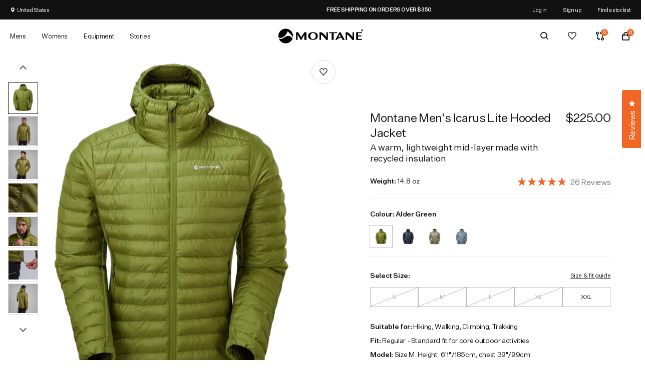

--- FILE ---
content_type: text/html; charset=utf-8
request_url: https://us.montane.com/products/montane-mens-icarus-lite-insulated-jacket?color=Alder%20Green
body_size: 80710
content:
<!doctype html>
<!-- [if lt IE 7]>
<html class="no-js lt-ie9 lt-ie8 lt-ie7" lang="en"> <![endif] -->
<!-- [if IE 7]>
<html class="no-js lt-ie9 lt-ie8" lang="en"> <![endif] -->
<!-- [if IE 8]>
<html class="no-js lt-ie9" lang="en"> <![endif] -->
<!-- [if IE 9 ]>
<html class="ie9 no-js"> <![endif] -->
<!-- [if (gt IE 9)|!(IE)]><! -->
<html
  lang="en"
  itemscope
  itemtype="http://schema.org/WebPage">
  <!-- <![endif] -->
  <head>
	<script src="//us.montane.com/cdn/shop/files/pandectes-rules.js?v=6638527314035681684"></script>
	
	
	
    <meta charset="utf-8" />
    <!-- [if IE]>
    <meta http-equiv='X-UA-Compatible' content='IE=edge,chrome=1'/><![endif] -->
    <title>Montane Men&#39;s Icarus Lite Hooded Jacket
      
      
        &ndash; Montane - US
    </title><meta name="description" content="The men’s Icarus Lite Jacket delivers maximum warmth for weight ratio, ideal for those looking to stay warm and move fast and light in the mountains. Benefiting from extra stretch side panels and grid back fleece, this jacket provides freedom of movemment for those activities that need it. From climbing to trekking, th" /><meta name="viewport" content="width=device-width, initial-scale=1, shrink-to-fit=no">
    <meta name="mobile-web-app-capable" content="yes">
    <meta name="apple-mobile-web-app-capable" content="yes">
    
      <meta http-equiv="content-language" content="en-GB">
    
    <meta http-equiv="Accept-CH" content="DPR,Width,Viewport-Width">
    <meta name="p:domain_verify" content="df146b75811ba41ad2e697dcbd2cef8c" /><link
  rel="apple-touch-icon"
  sizes="57x57"
  href="//us.montane.com/cdn/shop/files/android-chrome-256x256.png?crop=center&height=57&v=1698934913&width=57">
<link
  rel="apple-touch-icon"
  sizes="60x60"
  href="//us.montane.com/cdn/shop/files/android-chrome-256x256.png?crop=center&height=60&v=1698934913&width=60">
<link
  rel="apple-touch-icon"
  sizes="72x72"
  href="//us.montane.com/cdn/shop/files/android-chrome-256x256.png?crop=center&height=72&v=1698934913&width=72">
<link
  rel="apple-touch-icon"
  sizes="76x76"
  href="//us.montane.com/cdn/shop/files/android-chrome-256x256.png?crop=center&height=76&v=1698934913&width=76">
<link
  rel="apple-touch-icon"
  sizes="114x114"
  href="//us.montane.com/cdn/shop/files/android-chrome-256x256.png?crop=center&height=114&v=1698934913&width=114">
<link
  rel="apple-touch-icon"
  sizes="120x120"
  href="//us.montane.com/cdn/shop/files/android-chrome-256x256.png?crop=center&height=120&v=1698934913&width=120">
<link
  rel="apple-touch-icon"
  sizes="144x144"
  href="//us.montane.com/cdn/shop/files/android-chrome-256x256.png?crop=center&height=144&v=1698934913&width=144">
<link
  rel="apple-touch-icon"
  sizes="152x152"
  href="//us.montane.com/cdn/shop/files/android-chrome-256x256.png?crop=center&height=152&v=1698934913&width=152">
<link
  rel="apple-touch-icon"
  sizes="180x180"
  href="//us.montane.com/cdn/shop/files/android-chrome-256x256.png?crop=center&height=180&v=1698934913&width=180">
<link
  rel="icon"
  type="image/png"
  sizes="192x192"
  href="//us.montane.com/cdn/shop/files/android-chrome-256x256.png?crop=center&height=192&v=1698934913&width=192">
<link
  rel="icon"
  type="image/png"
  sizes="144x144"
  href="//us.montane.com/cdn/shop/files/android-chrome-256x256.png?crop=center&height=144&v=1698934913&width=144">
<link
  rel="icon"
  type="image/png"
  sizes="32x32"
  href="//us.montane.com/cdn/shop/files/android-chrome-256x256.png?crop=center&height=32&v=1698934913&width=32">
<link
  rel="icon"
  type="image/png"
  sizes="96x96"
  href="//us.montane.com/cdn/shop/files/android-chrome-256x256.png?crop=center&height=96&v=1698934913&width=96">
<link
  rel="icon"
  type="image/png"
  sizes="16x16"
  href="//us.montane.com/cdn/shop/files/android-chrome-256x256.png?crop=center&height=16&v=1698934913&width=16">
<link rel="manifest" href="//us.montane.com/cdn/shop/t/77/assets/manifest.json?v=170153710576350459501676410594">
<meta name="msapplication-TileColor" content="#ffffff">
<meta name="msapplication-TileImage" content="//us.montane.com/cdn/shop/t/77/assets/mstile-150x150.png?v=55221970087729672041698934693">
<meta name="theme-color" content="#ffffff">

    
    <meta property="og:type" content="product" />
    <meta property="og:title" content="Montane Men&#39;s Icarus Lite Hooded Jacket" />
    
        <meta property="og:image" content="http://us.montane.com/cdn/shop/files/MICLH_ALG_P_1_bd0affcc-66bf-41ad-8367-f9a213a30439_grande.jpg?v=1741176248" />
        <meta property="og:image:secure_url" content="https://us.montane.com/cdn/shop/files/MICLH_ALG_P_1_bd0affcc-66bf-41ad-8367-f9a213a30439_grande.jpg?v=1741176248" />
    
        <meta property="og:image" content="http://us.montane.com/cdn/shop/files/MICLH_ALG_A_1_f501958b-71d2-44f2-9742-864607c4a876_grande.jpg?v=1741176248" />
        <meta property="og:image:secure_url" content="https://us.montane.com/cdn/shop/files/MICLH_ALG_A_1_f501958b-71d2-44f2-9742-864607c4a876_grande.jpg?v=1741176248" />
    
        <meta property="og:image" content="http://us.montane.com/cdn/shop/files/MICLH_ECL_P_1_29a501a5-2658-4291-8d2d-a1b2addc642d_grande.jpg?v=1741176248" />
        <meta property="og:image:secure_url" content="https://us.montane.com/cdn/shop/files/MICLH_ECL_P_1_29a501a5-2658-4291-8d2d-a1b2addc642d_grande.jpg?v=1741176248" />
    
        <meta property="og:image" content="http://us.montane.com/cdn/shop/files/MICLH_ECL_A_1_fa55fdc1-aeca-4ab7-9269-b4696a481aa2_grande.jpg?v=1741176248" />
        <meta property="og:image:secure_url" content="https://us.montane.com/cdn/shop/files/MICLH_ECL_A_1_fa55fdc1-aeca-4ab7-9269-b4696a481aa2_grande.jpg?v=1741176248" />
    
        <meta property="og:image" content="http://us.montane.com/cdn/shop/files/MICLH_CAP_P_1_0f44c4ed-e39b-442e-96ca-d151cfbb3d5c_grande.jpg?v=1741176248" />
        <meta property="og:image:secure_url" content="https://us.montane.com/cdn/shop/files/MICLH_CAP_P_1_0f44c4ed-e39b-442e-96ca-d151cfbb3d5c_grande.jpg?v=1741176248" />
    
        <meta property="og:image" content="http://us.montane.com/cdn/shop/files/MICLH_CAP_A_1_0e23f98b-1fe0-4643-959a-3873a338f92d_grande.jpg?v=1741176248" />
        <meta property="og:image:secure_url" content="https://us.montane.com/cdn/shop/files/MICLH_CAP_A_1_0e23f98b-1fe0-4643-959a-3873a338f92d_grande.jpg?v=1741176248" />
    
        <meta property="og:image" content="http://us.montane.com/cdn/shop/files/MICLH_STB_P_1_49d72131-3e27-48e8-9b27-cc21de630638_grande.jpg?v=1741176248" />
        <meta property="og:image:secure_url" content="https://us.montane.com/cdn/shop/files/MICLH_STB_P_1_49d72131-3e27-48e8-9b27-cc21de630638_grande.jpg?v=1741176248" />
    
        <meta property="og:image" content="http://us.montane.com/cdn/shop/files/MICLH_STB_A_1_c7c20404-5e7f-46c0-a68b-63bfd6ab5375_grande.jpg?v=1741176248" />
        <meta property="og:image:secure_url" content="https://us.montane.com/cdn/shop/files/MICLH_STB_A_1_c7c20404-5e7f-46c0-a68b-63bfd6ab5375_grande.jpg?v=1741176248" />
    
        <meta property="og:image" content="http://us.montane.com/cdn/shop/files/MICLH_ECL_A_2_33b0fcdb-97c8-4abc-bf86-ad19804d4037_grande.jpg?v=1741176248" />
        <meta property="og:image:secure_url" content="https://us.montane.com/cdn/shop/files/MICLH_ECL_A_2_33b0fcdb-97c8-4abc-bf86-ad19804d4037_grande.jpg?v=1741176248" />
    
        <meta property="og:image" content="http://us.montane.com/cdn/shop/files/MICLH_ECL_A_4_3e0cbc60-4005-4a45-bb7a-10dea7d7d3af_grande.jpg?v=1741176250" />
        <meta property="og:image:secure_url" content="https://us.montane.com/cdn/shop/files/MICLH_ECL_A_4_3e0cbc60-4005-4a45-bb7a-10dea7d7d3af_grande.jpg?v=1741176250" />
    
        <meta property="og:image" content="http://us.montane.com/cdn/shop/files/MICLH_ECL_A_6_742a1386-6b12-4d11-be16-3ed3550e6a19_grande.jpg?v=1741176248" />
        <meta property="og:image:secure_url" content="https://us.montane.com/cdn/shop/files/MICLH_ECL_A_6_742a1386-6b12-4d11-be16-3ed3550e6a19_grande.jpg?v=1741176248" />
    
        <meta property="og:image" content="http://us.montane.com/cdn/shop/files/MICLH_ECL_A_5_6e1cb4fa-f2a8-40c6-858f-bb11b7cf8946_grande.jpg?v=1741176248" />
        <meta property="og:image:secure_url" content="https://us.montane.com/cdn/shop/files/MICLH_ECL_A_5_6e1cb4fa-f2a8-40c6-858f-bb11b7cf8946_grande.jpg?v=1741176248" />
    
        <meta property="og:image" content="http://us.montane.com/cdn/shop/files/MICLH_ECL_A_3_cd53b4d0-5ff8-41be-a5b1-cf4d6c10797c_grande.jpg?v=1741176248" />
        <meta property="og:image:secure_url" content="https://us.montane.com/cdn/shop/files/MICLH_ECL_A_3_cd53b4d0-5ff8-41be-a5b1-cf4d6c10797c_grande.jpg?v=1741176248" />
    
        <meta property="og:image" content="http://us.montane.com/cdn/shop/files/MICLH_ALG_A_3_3efb4bfb-d52d-46c3-9161-d702fbe1ccce_grande.jpg?v=1741176248" />
        <meta property="og:image:secure_url" content="https://us.montane.com/cdn/shop/files/MICLH_ALG_A_3_3efb4bfb-d52d-46c3-9161-d702fbe1ccce_grande.jpg?v=1741176248" />
    
        <meta property="og:image" content="http://us.montane.com/cdn/shop/files/MICLH_ALG_A_6_66e33a9d-154b-40b5-b226-7d93ce717086_grande.jpg?v=1741176248" />
        <meta property="og:image:secure_url" content="https://us.montane.com/cdn/shop/files/MICLH_ALG_A_6_66e33a9d-154b-40b5-b226-7d93ce717086_grande.jpg?v=1741176248" />
    
        <meta property="og:image" content="http://us.montane.com/cdn/shop/files/MICLH_ALG_A_5_835c60c4-2a66-4d72-b8da-c3d2ccc120d4_grande.jpg?v=1741176248" />
        <meta property="og:image:secure_url" content="https://us.montane.com/cdn/shop/files/MICLH_ALG_A_5_835c60c4-2a66-4d72-b8da-c3d2ccc120d4_grande.jpg?v=1741176248" />
    
        <meta property="og:image" content="http://us.montane.com/cdn/shop/files/MICLH_ALG_A_4_78554a62-37bb-45e4-8ed8-9c47061043d1_grande.jpg?v=1741176248" />
        <meta property="og:image:secure_url" content="https://us.montane.com/cdn/shop/files/MICLH_ALG_A_4_78554a62-37bb-45e4-8ed8-9c47061043d1_grande.jpg?v=1741176248" />
    
        <meta property="og:image" content="http://us.montane.com/cdn/shop/files/MICLH_ALG_A_2_99cbdb85-7c48-4c89-8984-221a29dfbe19_grande.jpg?v=1741176248" />
        <meta property="og:image:secure_url" content="https://us.montane.com/cdn/shop/files/MICLH_ALG_A_2_99cbdb85-7c48-4c89-8984-221a29dfbe19_grande.jpg?v=1741176248" />
    
        <meta property="og:image" content="http://us.montane.com/cdn/shop/files/MICLH_STB_A_3_9d4d3177-7f32-408c-bf39-7fffedba7c63_grande.jpg?v=1741176248" />
        <meta property="og:image:secure_url" content="https://us.montane.com/cdn/shop/files/MICLH_STB_A_3_9d4d3177-7f32-408c-bf39-7fffedba7c63_grande.jpg?v=1741176248" />
    
        <meta property="og:image" content="http://us.montane.com/cdn/shop/files/MICLH_STB_A_5_070aa097-3375-4699-afc5-848bb230bbea_grande.jpg?v=1741176248" />
        <meta property="og:image:secure_url" content="https://us.montane.com/cdn/shop/files/MICLH_STB_A_5_070aa097-3375-4699-afc5-848bb230bbea_grande.jpg?v=1741176248" />
    
        <meta property="og:image" content="http://us.montane.com/cdn/shop/files/MICLH_STB_A_6_5b597634-a2a9-4191-8821-f2bda94e6028_grande.jpg?v=1741176248" />
        <meta property="og:image:secure_url" content="https://us.montane.com/cdn/shop/files/MICLH_STB_A_6_5b597634-a2a9-4191-8821-f2bda94e6028_grande.jpg?v=1741176248" />
    
        <meta property="og:image" content="http://us.montane.com/cdn/shop/files/MICLH_STB_A_4_1811a4c9-d284-4fb8-b6ab-6fecb09f17c3_grande.jpg?v=1741176248" />
        <meta property="og:image:secure_url" content="https://us.montane.com/cdn/shop/files/MICLH_STB_A_4_1811a4c9-d284-4fb8-b6ab-6fecb09f17c3_grande.jpg?v=1741176248" />
    
        <meta property="og:image" content="http://us.montane.com/cdn/shop/files/MICLH_STB_A_2_da7a86a2-3b22-45c4-b6d4-9ee6538af91c_grande.jpg?v=1741176248" />
        <meta property="og:image:secure_url" content="https://us.montane.com/cdn/shop/files/MICLH_STB_A_2_da7a86a2-3b22-45c4-b6d4-9ee6538af91c_grande.jpg?v=1741176248" />
    
        <meta property="og:image" content="http://us.montane.com/cdn/shop/files/MICLH_CAP_A_3_b3abd738-58f2-4af5-8469-d68337a65adf_grande.jpg?v=1741176248" />
        <meta property="og:image:secure_url" content="https://us.montane.com/cdn/shop/files/MICLH_CAP_A_3_b3abd738-58f2-4af5-8469-d68337a65adf_grande.jpg?v=1741176248" />
    
        <meta property="og:image" content="http://us.montane.com/cdn/shop/files/MICLH_CAP_A_5_2058105e-37fe-4c9e-9da7-0d8d6f8af241_grande.jpg?v=1741176248" />
        <meta property="og:image:secure_url" content="https://us.montane.com/cdn/shop/files/MICLH_CAP_A_5_2058105e-37fe-4c9e-9da7-0d8d6f8af241_grande.jpg?v=1741176248" />
    
        <meta property="og:image" content="http://us.montane.com/cdn/shop/files/MICLH_CAP_A_4_f58d1812-2a71-415e-a911-fa2d43bce633_grande.jpg?v=1741176248" />
        <meta property="og:image:secure_url" content="https://us.montane.com/cdn/shop/files/MICLH_CAP_A_4_f58d1812-2a71-415e-a911-fa2d43bce633_grande.jpg?v=1741176248" />
    
        <meta property="og:image" content="http://us.montane.com/cdn/shop/files/MICLH_CAP_A_6_b2e8a229-f094-47a5-b213-132900d4bd77_grande.jpg?v=1741176248" />
        <meta property="og:image:secure_url" content="https://us.montane.com/cdn/shop/files/MICLH_CAP_A_6_b2e8a229-f094-47a5-b213-132900d4bd77_grande.jpg?v=1741176248" />
    
        <meta property="og:image" content="http://us.montane.com/cdn/shop/files/MICLH_CAP_A_2_grande.jpg?v=1741176248" />
        <meta property="og:image:secure_url" content="https://us.montane.com/cdn/shop/files/MICLH_CAP_A_2_grande.jpg?v=1741176248" />
    
    <meta property="og:price:amount" content="225.00" />
    <meta property="og:price:currency" content="USD" />



    <meta property="og:description" content="The men’s Icarus Lite Jacket delivers maximum warmth for weight ratio, ideal for those looking to stay warm and move fast and light in the mountains. Benefiting from extra stretch side panels and grid back fleece, this jacket provides freedom of movemment for those activities that need it. From climbing to trekking, th" />

<meta property="og:url" content="https://us.montane.com/products/montane-mens-icarus-lite-insulated-jacket" />
<meta property="og:site_name" content="Montane - US" />
    
 

    <meta name="twitter:card" content="summary" />
    <meta name="twitter:title" content="Montane Men&#39;s Icarus Lite Hooded Jacket" />
    <meta name="twitter:description" content="The men’s Icarus Lite Jacket delivers maximum warmth for weight ratio, ideal for those looking to stay warm and move fast and light in the mountains. Benefiting from extra stretch side panels and grid back fleece, this jacket provides freedom of movemment for those activities that need it. From climbing to trekking, this lightweight and flexible layer will deliver on" />
    <meta name="twitter:image" content="http://us.montane.com/cdn/shop/files/MICLH_ALG_P_1_bd0affcc-66bf-41ad-8367-f9a213a30439_720x720.jpg?v=1741176248" />
    <meta name="twitter:label1" content="Price" />
    <meta name="twitter:data1" content="$225.00 USD" />
    
        <meta name="twitter:label2" content="Brand" />
        <meta name="twitter:data2" content="Montane" />
    


    

    <link rel="canonical" href="https://us.montane.com/products/montane-mens-icarus-lite-insulated-jacket">
    <link rel="preconnect" href="//www.google-analytics.com" />
    <link rel="preconnect" href="//cdn.shopify.com" />
    <link rel="preconnect" href="//ajax.googleapis.com" />

      <!-- Preload -->
    <link
      rel="preload"
      href="//us.montane.com/cdn/shop/t/77/assets/UntitledSans-Regular.woff2?v=50261045826754379201676410594"
      as="font"
      type="font/woff2"
      crossorigin>
    <link
      rel="preload"
      href="//us.montane.com/cdn/shop/t/77/assets/UntitledSans-Medium.woff2?v=70079939494340801621676410594"
      as="font"
      type="font/woff2"
      crossorigin>
    <link
      rel="preload"
      href="//us.montane.com/cdn/shop/t/77/assets/jquery.1.11.0.min.js?v=74721525869110791951715257546"
      as="script">
    <link
      rel="preload"
      href="//us.montane.com/cdn/shop/t/77/assets/jquery-ui.min.js?v=26748398815052999991676410594"
      as="script">
    <link
      rel="preload"
      href="//us.montane.com/cdn/shop/t/77/assets/jquery-ui.touch.min.js?v=70940435807250494521676410594"
      as="script">

    <link
  hreflang="en"
  rel="alternate"
  href="https://montane.com/products/montane-mens-icarus-lite-insulated-jacket" />
<link
  rel="alternate"
  hreflang="de-DE"
  href="https://de.montane.com/products/montane-mens-icarus-lite-insulated-jacket">
<link
  rel="alternate"
  hreflang="en-US"
  href="https://us.montane.com/products/montane-mens-icarus-lite-insulated-jacket">



  <link
    rel="alternate"
    hreflang="x-default"
    href="https://montane.com/products/montane-mens-icarus-lite-insulated-jacket">
  <link
    rel="alternate"
    hreflang="en-DK"
    href="https://dk.montane.com/products/montane-mens-icarus-lite-insulated-jacket">
  <link
    rel="alternate"
    hreflang="en-GB"
    href="https://montane.com/products/montane-mens-icarus-lite-insulated-jacket">
  <link
    rel="alternate"
    hreflang="en-NO"
    href="https://no.montane.com/products/montane-mens-icarus-lite-insulated-jacket">
  <link
    rel="alternate"
    hreflang="en-UA"
    href="https://ua.montane.com/products/montane-mens-icarus-lite-insulated-jacket">




    <script>window.performance && window.performance.mark && window.performance.mark('shopify.content_for_header.start');</script><meta name="google-site-verification" content="Go-rFXBxm4otzTq8eA7Mbn3fyEf5XDw-befBrB9TaTs">
<meta id="shopify-digital-wallet" name="shopify-digital-wallet" content="/57806946503/digital_wallets/dialog">
<meta name="shopify-checkout-api-token" content="0411f3c443f53588470a5ee23e0fe376">
<meta id="in-context-paypal-metadata" data-shop-id="57806946503" data-venmo-supported="false" data-environment="production" data-locale="en_US" data-paypal-v4="true" data-currency="USD">
<link rel="alternate" type="application/json+oembed" href="https://us.montane.com/products/montane-mens-icarus-lite-insulated-jacket.oembed">
<script async="async" src="/checkouts/internal/preloads.js?locale=en-CA"></script>
<script id="shopify-features" type="application/json">{"accessToken":"0411f3c443f53588470a5ee23e0fe376","betas":["rich-media-storefront-analytics"],"domain":"us.montane.com","predictiveSearch":true,"shopId":57806946503,"locale":"en"}</script>
<script>var Shopify = Shopify || {};
Shopify.shop = "montane-us.myshopify.com";
Shopify.locale = "en";
Shopify.currency = {"active":"USD","rate":"1.0"};
Shopify.country = "CA";
Shopify.theme = {"name":"Juno\/Production | 27\/10\/2025, 09:50","id":133041488071,"schema_name":null,"schema_version":null,"theme_store_id":null,"role":"main"};
Shopify.theme.handle = "null";
Shopify.theme.style = {"id":null,"handle":null};
Shopify.cdnHost = "us.montane.com/cdn";
Shopify.routes = Shopify.routes || {};
Shopify.routes.root = "/";</script>
<script type="module">!function(o){(o.Shopify=o.Shopify||{}).modules=!0}(window);</script>
<script>!function(o){function n(){var o=[];function n(){o.push(Array.prototype.slice.apply(arguments))}return n.q=o,n}var t=o.Shopify=o.Shopify||{};t.loadFeatures=n(),t.autoloadFeatures=n()}(window);</script>
<script id="shop-js-analytics" type="application/json">{"pageType":"product"}</script>
<script defer="defer" async type="module" src="//us.montane.com/cdn/shopifycloud/shop-js/modules/v2/client.init-shop-cart-sync_BN7fPSNr.en.esm.js"></script>
<script defer="defer" async type="module" src="//us.montane.com/cdn/shopifycloud/shop-js/modules/v2/chunk.common_Cbph3Kss.esm.js"></script>
<script defer="defer" async type="module" src="//us.montane.com/cdn/shopifycloud/shop-js/modules/v2/chunk.modal_DKumMAJ1.esm.js"></script>
<script type="module">
  await import("//us.montane.com/cdn/shopifycloud/shop-js/modules/v2/client.init-shop-cart-sync_BN7fPSNr.en.esm.js");
await import("//us.montane.com/cdn/shopifycloud/shop-js/modules/v2/chunk.common_Cbph3Kss.esm.js");
await import("//us.montane.com/cdn/shopifycloud/shop-js/modules/v2/chunk.modal_DKumMAJ1.esm.js");

  window.Shopify.SignInWithShop?.initShopCartSync?.({"fedCMEnabled":true,"windoidEnabled":true});

</script>
<script>(function() {
  var isLoaded = false;
  function asyncLoad() {
    if (isLoaded) return;
    isLoaded = true;
    var urls = ["https:\/\/shopify.covet.pics\/covet-pics-widget-inject.js?shop=montane-us.myshopify.com","https:\/\/d23dclunsivw3h.cloudfront.net\/redirect-app.js?shop=montane-us.myshopify.com","https:\/\/assets.smartwishlist.webmarked.net\/static\/v6\/smartwishlist.js?shop=montane-us.myshopify.com","https:\/\/formbuilder.hulkapps.com\/skeletopapp.js?shop=montane-us.myshopify.com","\/\/backinstock.useamp.com\/widget\/43058_1767156932.js?category=bis\u0026v=6\u0026shop=montane-us.myshopify.com"];
    for (var i = 0; i < urls.length; i++) {
      var s = document.createElement('script');
      s.type = 'text/javascript';
      s.async = true;
      s.src = urls[i];
      var x = document.getElementsByTagName('script')[0];
      x.parentNode.insertBefore(s, x);
    }
  };
  if(window.attachEvent) {
    window.attachEvent('onload', asyncLoad);
  } else {
    window.addEventListener('load', asyncLoad, false);
  }
})();</script>
<script id="__st">var __st={"a":57806946503,"offset":0,"reqid":"c7891eb4-aeb8-4a4f-b844-bbae01d7429f-1769913497","pageurl":"us.montane.com\/products\/montane-mens-icarus-lite-insulated-jacket?color=Alder%20Green","u":"c74a2cccd862","p":"product","rtyp":"product","rid":7424945029319};</script>
<script>window.ShopifyPaypalV4VisibilityTracking = true;</script>
<script id="captcha-bootstrap">!function(){'use strict';const t='contact',e='account',n='new_comment',o=[[t,t],['blogs',n],['comments',n],[t,'customer']],c=[[e,'customer_login'],[e,'guest_login'],[e,'recover_customer_password'],[e,'create_customer']],r=t=>t.map((([t,e])=>`form[action*='/${t}']:not([data-nocaptcha='true']) input[name='form_type'][value='${e}']`)).join(','),a=t=>()=>t?[...document.querySelectorAll(t)].map((t=>t.form)):[];function s(){const t=[...o],e=r(t);return a(e)}const i='password',u='form_key',d=['recaptcha-v3-token','g-recaptcha-response','h-captcha-response',i],f=()=>{try{return window.sessionStorage}catch{return}},m='__shopify_v',_=t=>t.elements[u];function p(t,e,n=!1){try{const o=window.sessionStorage,c=JSON.parse(o.getItem(e)),{data:r}=function(t){const{data:e,action:n}=t;return t[m]||n?{data:e,action:n}:{data:t,action:n}}(c);for(const[e,n]of Object.entries(r))t.elements[e]&&(t.elements[e].value=n);n&&o.removeItem(e)}catch(o){console.error('form repopulation failed',{error:o})}}const l='form_type',E='cptcha';function T(t){t.dataset[E]=!0}const w=window,h=w.document,L='Shopify',v='ce_forms',y='captcha';let A=!1;((t,e)=>{const n=(g='f06e6c50-85a8-45c8-87d0-21a2b65856fe',I='https://cdn.shopify.com/shopifycloud/storefront-forms-hcaptcha/ce_storefront_forms_captcha_hcaptcha.v1.5.2.iife.js',D={infoText:'Protected by hCaptcha',privacyText:'Privacy',termsText:'Terms'},(t,e,n)=>{const o=w[L][v],c=o.bindForm;if(c)return c(t,g,e,D).then(n);var r;o.q.push([[t,g,e,D],n]),r=I,A||(h.body.append(Object.assign(h.createElement('script'),{id:'captcha-provider',async:!0,src:r})),A=!0)});var g,I,D;w[L]=w[L]||{},w[L][v]=w[L][v]||{},w[L][v].q=[],w[L][y]=w[L][y]||{},w[L][y].protect=function(t,e){n(t,void 0,e),T(t)},Object.freeze(w[L][y]),function(t,e,n,w,h,L){const[v,y,A,g]=function(t,e,n){const i=e?o:[],u=t?c:[],d=[...i,...u],f=r(d),m=r(i),_=r(d.filter((([t,e])=>n.includes(e))));return[a(f),a(m),a(_),s()]}(w,h,L),I=t=>{const e=t.target;return e instanceof HTMLFormElement?e:e&&e.form},D=t=>v().includes(t);t.addEventListener('submit',(t=>{const e=I(t);if(!e)return;const n=D(e)&&!e.dataset.hcaptchaBound&&!e.dataset.recaptchaBound,o=_(e),c=g().includes(e)&&(!o||!o.value);(n||c)&&t.preventDefault(),c&&!n&&(function(t){try{if(!f())return;!function(t){const e=f();if(!e)return;const n=_(t);if(!n)return;const o=n.value;o&&e.removeItem(o)}(t);const e=Array.from(Array(32),(()=>Math.random().toString(36)[2])).join('');!function(t,e){_(t)||t.append(Object.assign(document.createElement('input'),{type:'hidden',name:u})),t.elements[u].value=e}(t,e),function(t,e){const n=f();if(!n)return;const o=[...t.querySelectorAll(`input[type='${i}']`)].map((({name:t})=>t)),c=[...d,...o],r={};for(const[a,s]of new FormData(t).entries())c.includes(a)||(r[a]=s);n.setItem(e,JSON.stringify({[m]:1,action:t.action,data:r}))}(t,e)}catch(e){console.error('failed to persist form',e)}}(e),e.submit())}));const S=(t,e)=>{t&&!t.dataset[E]&&(n(t,e.some((e=>e===t))),T(t))};for(const o of['focusin','change'])t.addEventListener(o,(t=>{const e=I(t);D(e)&&S(e,y())}));const B=e.get('form_key'),M=e.get(l),P=B&&M;t.addEventListener('DOMContentLoaded',(()=>{const t=y();if(P)for(const e of t)e.elements[l].value===M&&p(e,B);[...new Set([...A(),...v().filter((t=>'true'===t.dataset.shopifyCaptcha))])].forEach((e=>S(e,t)))}))}(h,new URLSearchParams(w.location.search),n,t,e,['guest_login'])})(!0,!0)}();</script>
<script integrity="sha256-4kQ18oKyAcykRKYeNunJcIwy7WH5gtpwJnB7kiuLZ1E=" data-source-attribution="shopify.loadfeatures" defer="defer" src="//us.montane.com/cdn/shopifycloud/storefront/assets/storefront/load_feature-a0a9edcb.js" crossorigin="anonymous"></script>
<script data-source-attribution="shopify.dynamic_checkout.dynamic.init">var Shopify=Shopify||{};Shopify.PaymentButton=Shopify.PaymentButton||{isStorefrontPortableWallets:!0,init:function(){window.Shopify.PaymentButton.init=function(){};var t=document.createElement("script");t.src="https://us.montane.com/cdn/shopifycloud/portable-wallets/latest/portable-wallets.en.js",t.type="module",document.head.appendChild(t)}};
</script>
<script data-source-attribution="shopify.dynamic_checkout.buyer_consent">
  function portableWalletsHideBuyerConsent(e){var t=document.getElementById("shopify-buyer-consent"),n=document.getElementById("shopify-subscription-policy-button");t&&n&&(t.classList.add("hidden"),t.setAttribute("aria-hidden","true"),n.removeEventListener("click",e))}function portableWalletsShowBuyerConsent(e){var t=document.getElementById("shopify-buyer-consent"),n=document.getElementById("shopify-subscription-policy-button");t&&n&&(t.classList.remove("hidden"),t.removeAttribute("aria-hidden"),n.addEventListener("click",e))}window.Shopify?.PaymentButton&&(window.Shopify.PaymentButton.hideBuyerConsent=portableWalletsHideBuyerConsent,window.Shopify.PaymentButton.showBuyerConsent=portableWalletsShowBuyerConsent);
</script>
<script data-source-attribution="shopify.dynamic_checkout.cart.bootstrap">document.addEventListener("DOMContentLoaded",(function(){function t(){return document.querySelector("shopify-accelerated-checkout-cart, shopify-accelerated-checkout")}if(t())Shopify.PaymentButton.init();else{new MutationObserver((function(e,n){t()&&(Shopify.PaymentButton.init(),n.disconnect())})).observe(document.body,{childList:!0,subtree:!0})}}));
</script>
<link id="shopify-accelerated-checkout-styles" rel="stylesheet" media="screen" href="https://us.montane.com/cdn/shopifycloud/portable-wallets/latest/accelerated-checkout-backwards-compat.css" crossorigin="anonymous">
<style id="shopify-accelerated-checkout-cart">
        #shopify-buyer-consent {
  margin-top: 1em;
  display: inline-block;
  width: 100%;
}

#shopify-buyer-consent.hidden {
  display: none;
}

#shopify-subscription-policy-button {
  background: none;
  border: none;
  padding: 0;
  text-decoration: underline;
  font-size: inherit;
  cursor: pointer;
}

#shopify-subscription-policy-button::before {
  box-shadow: none;
}

      </style>

<script>window.performance && window.performance.mark && window.performance.mark('shopify.content_for_header.end');</script>

    <!-- Additional Shopify helpers -->
    <script src="//us.montane.com/cdn/shop/t/77/assets/jquery.1.11.0.min.js?v=74721525869110791951715257546"></script>
    <script src="//us.montane.com/cdn/shop/t/77/assets/jquery-ui.min.js?v=26748398815052999991676410594"></script>
    <script src="//us.montane.com/cdn/shop/t/77/assets/jquery-ui.touch.min.js?v=70940435807250494521676410594"></script>
      <script src="//us.montane.com/cdn/shopifycloud/storefront/assets/themes_support/option_selection-b017cd28.js"></script>
      

<script type="text/javascript">
  function initAppmate(Appmate){
    Appmate.wk.on({
      'click [data-wk-add-product]': eventHandler(function(){
        var productId = this.getAttribute('data-wk-add-product');
        var select = Appmate.wk.$('form select[name="id"]');
        var variantId = select.length ? select.val() : undefined;
        Appmate.wk.addProduct(productId, variantId).then(function(product) {
          var variant = product.selected_or_first_available_variant || {};
          sendTracking({
            hitType: 'event',
            eventCategory: 'Wishlist',
            eventAction: 'WK Added Product',
            eventLabel: 'Wishlist King',
          }, {
            id: variant.sku || variant.id,
            name: product.title,
            category: product.type,
            brand: product.vendor,
            variant: variant.title,
            price: variant.price
          }, {
            list: "" || undefined
          });
        });
      }),
      'click [data-wk-remove-product]': eventHandler(function(){
        var productId = this.getAttribute('data-wk-remove-product');
        Appmate.wk.removeProduct(productId).then(function(product) {
          var variant = product.selected_or_first_available_variant || {};
          sendTracking({
            hitType: 'event',
            eventCategory: 'Wishlist',
            eventAction: 'WK Removed Product',
            eventLabel: 'Wishlist King',
          }, {
            id: variant.sku || variant.id,
            name: product.title,
            category: product.type,
            brand: product.vendor,
            variant: variant.title,
            price: variant.price
          }, {
            list: "" || undefined
          });
        });
      }),
      'click [data-wk-remove-item]': eventHandler(function(){
        var itemId = this.getAttribute('data-wk-remove-item');
        fadeOrNot(this, function() {
          Appmate.wk.removeItem(itemId).then(function(product){
            var variant = product.selected_or_first_available_variant || {};
            sendTracking({
              hitType: 'event',
              eventCategory: 'Wishlist',
              eventAction: 'WK Removed Product',
              eventLabel: 'Wishlist King',
            }, {
              id: variant.sku || variant.id,
              name: product.title,
              category: product.type,
              brand: product.vendor,
              variant: variant.title,
              price: variant.price
            }, {
              list: "" || undefined
            });
          });
        });
      }),
      'click [data-wk-clear-wishlist]': eventHandler(function(){
        var wishlistId = this.getAttribute('data-wk-clear-wishlist');
        Appmate.wk.clear(wishlistId).then(function() {
          sendTracking({
            hitType: 'event',
            eventCategory: 'Wishlist',
            eventAction: 'WK Cleared Wishlist',
            eventLabel: 'Wishlist King',
          });
        });
      }),
      'click [data-wk-share]': eventHandler(function(){
        var params = {
          wkShareService: this.getAttribute("data-wk-share-service"),
          wkShare: this.getAttribute("data-wk-share"),
          wkShareImage: this.getAttribute("data-wk-share-image")
        };
        var shareLink = Appmate.wk.getShareLink(params);

        sendTracking({
          hitType: 'event',
          eventCategory: 'Wishlist',
          eventAction: 'WK Shared Wishlist (' + params.wkShareService + ')',
          eventLabel: 'Wishlist King',
        });

        switch (params.wkShareService) {
          case 'link':
            Appmate.wk.$('#wk-share-link-text').addClass('wk-visible').find('.wk-text').html(shareLink);
            var copyButton = Appmate.wk.$('#wk-share-link-text .wk-clipboard');
            var copyText = copyButton.html();
            var clipboard = Appmate.wk.clipboard(copyButton[0]);
            clipboard.on('success', function(e) {
              copyButton.html('copied');
              setTimeout(function(){
                copyButton.html(copyText);
              }, 2000);
            });
            break;
          case 'email':
            window.location.href = shareLink;
            break;
          case 'contact':
            var contactUrl = '/pages/contact';
            var message = 'Here is the link to my list:\n' + shareLink;
            window.location.href=contactUrl + '?message=' + encodeURIComponent(message);
            break;
          default:
            window.open(
              shareLink,
              'wishlist_share',
              'height=590, width=770, toolbar=no, menubar=no, scrollbars=no, resizable=no, location=no, directories=no, status=no'
            );
        }
      }),
      'click [data-wk-move-to-cart]': eventHandler(function(){
        var $elem = Appmate.wk.$(this);
        $form = $elem.parents('form');
        $elem.prop("disabled", true);

        var item = this.getAttribute('data-wk-move-to-cart');
        var formData = $form.serialize();

        fadeOrNot(this, function(){
          Appmate.wk
          .moveToCart(item, formData)
          .then(function(product){
            $elem.prop("disabled", false);

            var variant = product.selected_or_first_available_variant || {};
            sendTracking({
              hitType: 'event',
              eventCategory: 'Wishlist',
              eventAction: 'WK Added to Cart',
              eventLabel: 'Wishlist King',
              hitCallback: function() {
                window.scrollTo(0, 0);
                location.reload();
              }
            }, {
              id: variant.sku || variant.id,
              name: product.title,
              category: product.type,
              brand: product.vendor,
              variant: variant.title,
              price: variant.price,
              quantity: 1,
            }, {
              list: "" || undefined
            });
          });
        });
      }),
      'render .wk-option-select': function(elem){
        appmateOptionSelect(elem);
      },
      'login-required': function (intent) {
        var redirect = {
          path: window.location.pathname,
          intent: intent
        };
        window.location = '/account/login?wk-redirect=' + encodeURIComponent(JSON.stringify(redirect));
      },
      'ready': function () {
        fillContactForm();

        var redirect = Appmate.wk.getQueryParam('wk-redirect');
        if (redirect) {
          Appmate.wk.addLoginRedirect(Appmate.wk.$('#customer_login'), JSON.parse(redirect));
        }
        var intent = Appmate.wk.getQueryParam('wk-intent');
        if (intent) {
          intent = JSON.parse(intent);
          switch (intent.action) {
            case 'addProduct':
              Appmate.wk.addProduct(intent.product, intent.variant)
              break;
            default:
              console.warn('Wishlist King: Intent not implemented', intent)
          }
          if (window.history && window.history.pushState) {
            history.pushState(null, null, window.location.pathname);
          }
        }
      }
    });

    Appmate.init({
      shop: {
        domain: 'montane-us.myshopify.com'
      },
      session: {
        customer: ''
      },
      globals: {
        settings: {
          app_wk_icon: 'heart',
          app_wk_share_position: 'top',
          app_wk_products_per_row: 4,
          money_format: '${{amount}}',
          root_url: ''
        },
        customer: '',
        customer_accounts_enabled: true,
      },
      wishlist: {
        filter: function(product) {
          return !product.hidden;
        },
        loginRequired: false,
        handle: '/pages/wishlist',
        proxyHandle: "/a/wk",
        share: {
          handle: "/pages/shared-wishlist",
          title: 'My Wishlist',
          description: 'Check out some of my favorite things @ Montane - US.',
          imageTitle: 'Montane - US',
          hashTags: 'wishlist',
          twitterUser: false // will be used with via
        }
      }
    });

    function sendTracking(event, product, action) {
      if (typeof fbq === 'function') {
        switch (event.eventAction) {
          case "WK Added Product":
            fbq('track', 'AddToWishlist', {
              value: product.price,
              currency: 'USD'
            });
            break;
        }
      }
      if (typeof ga === 'function') {
        if (product) {
          delete product.price;
          ga('ec:addProduct', product);
        }

        if (action) {
          ga('ec:setAction', 'click', action);
        }

        if (event) {
          ga('send', event);
        }

        if (!ga.loaded) {
          event && event.hitCallback && event.hitCallback()
        }
      } else {
        event && event.hitCallback && event.hitCallback()
      }
    }

    function fillContactForm() {
      document.addEventListener('DOMContentLoaded', fillContactForm)
      if (document.getElementById('contact_form')) {
        var message = Appmate.wk.getQueryParam('message');
        var bodyElement = document.querySelector("#contact_form textarea[name='contact[body]']");
        if (bodyElement && message) {
          bodyElement.value = message;
        }
      }
    }

    function eventHandler (callback) {
      return function (event) {
        if (typeof callback === 'function') {
          callback.call(this, event)
        }
        if (event) {
          event.preventDefault();
          event.stopPropagation();
        }
      }
    }

    function fadeOrNot(elem, callback){
      if (typeof $ !== "function") {
        callback();
        return;
      }
      var $elem = $(elem);
  	  if ($elem.parents('.wk-fadeout').length) {
        $elem.parents('.wk-fadeout').fadeOut(callback);
      } else {
        callback();
      }
    }
  }
</script>



  <script
    id="wishlist-icon-filled"
    data="wishlist"
    type="text/x-template"
    app="wishlist-king">
      {% if settings.app_wk_icon == "heart" %}
    <svg version='1.1' xmlns='https://www.w3.org/2000/svg' width='64' height='64' viewBox='0 0 64 64'>
      <path d='M47.199 4c-6.727 0-12.516 5.472-15.198 11.188-2.684-5.715-8.474-11.188-15.201-11.188-9.274 0-16.8 7.527-16.8 16.802 0 18.865 19.031 23.812 32.001 42.464 12.26-18.536 31.999-24.2 31.999-42.464 0-9.274-7.527-16.802-16.801-16.802z' fill='#000'></path>
    </svg>
      {% elsif settings.app_wk_icon == "star" %}
    <svg version='1.1' xmlns='https://www.w3.org/2000/svg' width='64' height='60.9' viewBox='0 0 64 64'>
      <path d='M63.92,23.25a1.5,1.5,0,0,0-1.39-1H40.3L33.39,1.08A1.5,1.5,0,0,0,32,0h0a1.49,1.49,0,0,0-1.39,1L23.7,22.22H1.47a1.49,1.49,0,0,0-1.39,1A1.39,1.39,0,0,0,.6,24.85l18,13L11.65,59a1.39,1.39,0,0,0,.51,1.61,1.47,1.47,0,0,0,.88.3,1.29,1.29,0,0,0,.88-0.3l18-13.08L50,60.68a1.55,1.55,0,0,0,1.76,0,1.39,1.39,0,0,0,.51-1.61l-6.9-21.14,18-13A1.45,1.45,0,0,0,63.92,23.25Z' fill='#be8508'></path>
    </svg>
      {% endif %}
  </script>

  <script
    id="wishlist-icon-empty"
    data="wishlist"
    type="text/x-template"
    app="wishlist-king">
      {% if settings.app_wk_icon == "heart" %}
    <svg version='1.1' xmlns='https://www.w3.org/2000/svg' width='64px' height='60.833px' viewBox='0 0 64 60.833'>
      <path stroke='#000' stroke-width='5' stroke-miterlimit='10' fill-opacity='0' d='M45.684,2.654c-6.057,0-11.27,4.927-13.684,10.073 c-2.417-5.145-7.63-10.073-13.687-10.073c-8.349,0-15.125,6.776-15.125,15.127c0,16.983,17.134,21.438,28.812,38.231 c11.038-16.688,28.811-21.787,28.811-38.231C60.811,9.431,54.033,2.654,45.684,2.654z'/>
    </svg>
      {% elsif settings.app_wk_icon == "star" %}
    <svg version='1.1' xmlns='https://www.w3.org/2000/svg' width='64' height='60.9' viewBox='0 0 64 64'>
      <path d='M63.92,23.25a1.5,1.5,0,0,0-1.39-1H40.3L33.39,1.08A1.5,1.5,0,0,0,32,0h0a1.49,1.49,0,0,0-1.39,1L23.7,22.22H1.47a1.49,1.49,0,0,0-1.39,1A1.39,1.39,0,0,0,.6,24.85l18,13L11.65,59a1.39,1.39,0,0,0,.51,1.61,1.47,1.47,0,0,0,.88.3,1.29,1.29,0,0,0,.88-0.3l18-13.08L50,60.68a1.55,1.55,0,0,0,1.76,0,1.39,1.39,0,0,0,.51-1.61l-6.9-21.14,18-13A1.45,1.45,0,0,0,63.92,23.25ZM42.75,36.18a1.39,1.39,0,0,0-.51,1.61l5.81,18L32.85,44.69a1.41,1.41,0,0,0-1.67,0L15.92,55.74l5.81-18a1.39,1.39,0,0,0-.51-1.61L6,25.12H24.7a1.49,1.49,0,0,0,1.39-1L32,6.17l5.81,18a1.5,1.5,0,0,0,1.39,1H58Z' fill='#be8508'></path>
    </svg>
      {% endif %}
  </script>

  <script
    id="wishlist-icon-remove"
    data="wishlist"
    type="text/x-template"
    app="wishlist-king">
      <svg role="presentation" viewBox="0 0 16 14">
    <path d="M15 0L1 14m14 0L1 0" stroke="currentColor" fill="none" fill-rule="evenodd"></path>
      </svg>
  </script>

  <script
    id="wishlist-link"
    data="wishlist"
    type="text/x-template"
    app="wishlist-king">
      {% if wishlist.item_count %}
    {% assign link_icon = 'wishlist-icon-filled' %}
      {% else %}
    {% assign link_icon = 'wishlist-icon-empty' %}
      {% endif %}
      <a href="{{ wishlist.url }}" class="wk-link wk-{{ wishlist.state }}" title="View Wishlist"><div class="wk-icon">{% include link_icon %}</div><span class="wk-label">Wishlist</span> <span class="wk-count">({{ wishlist.item_count }})</span></a>
  </script>

  <script
    id="wishlist-link-li"
    data="wishlist"
    type="text/x-template"
    app="wishlist-king">
      <li class="wishlist-link-li wk-{{ wishlist.state }}">
    {% include 'wishlist-link' %}
      </li>
  </script>

  <script
    id="wishlist-button-product"
    data="product"
    type="text/x-template"
    app="wishlist-king">
      {% if product.in_wishlist %}
    {% assign btn_text = 'In Wishlist' %}
    {% assign btn_title = 'Remove from Wishlist' %}
    {% assign btn_action = 'wk-remove-product' %}
    {% assign btn_icon = 'wishlist-icon-filled' %}
      {% else %}
    {% assign btn_text = 'Add to Wishlist' %}
    {% assign btn_title = 'Add to Wishlist' %}
    {% assign btn_action = 'wk-add-product' %}
    {% assign btn_icon = 'wishlist-icon-empty' %}
      {% endif %}

      <button type="button" class="wk-button-product {{ btn_action }}" title="{{ btn_title }}" data-{{ btn_action }}="{{ product.id }}">
    <div class="wk-icon">
      {% include btn_icon %}
    </div>
    <span class="wk-label">{{ btn_text }}</span>
      </button>
  </script>

  <script
    id="wishlist-button-collection"
    data="product"
    type="text/x-template"
    app="wishlist-king">
      {% if product.in_wishlist %}
    {% assign btn_text = 'In Wishlist' %}
    {% assign btn_title = 'Remove from Wishlist' %}
    {% assign btn_action = 'wk-remove-product' %}
    {% assign btn_icon = 'wishlist-icon-filled' %}
      {% else %}
    {% assign btn_text = 'Add to Wishlist' %}
    {% assign btn_title = 'Add to Wishlist' %}
    {% assign btn_action = 'wk-add-product' %}
    {% assign btn_icon = 'wishlist-icon-empty' %}
      {% endif %}

      <button type="button" class="wk-button-collection {{ btn_action }}" title="{{ btn_title }}" data-{{ btn_action }}="{{ product.id }}">
    <div class="wk-icon">
      {% include btn_icon %}
    </div>
    <span class="wk-label">{{ btn_text }}</span>
      </button>
  </script>

  <script
    id="wishlist-button-wishlist-page"
    data="product"
    type="text/x-template"
    app="wishlist-king">
      {% if wishlist.read_only %}
    {% assign item_id = product.id %}
      {% else %}
    {% assign item_id = product.wishlist_item_id %}
      {% endif %}

      {% assign add_class = '' %}
      {% if product.in_wishlist and wishlist.read_only == true %}
    {% assign btn_text = 'In Wishlist' %}
    {% assign btn_title = 'Remove from Wishlist' %}
    {% assign btn_action = 'wk-remove-product' %}
    {% assign btn_icon = 'wishlist-icon-filled' %}
      {% elsif product.in_wishlist and wishlist.read_only == false %}
    {% assign btn_text = 'In Wishlist' %}
    {% assign btn_title = 'Remove from Wishlist' %}
    {% assign btn_action = 'wk-remove-item' %}
    {% assign btn_icon = 'wishlist-icon-remove' %}
    {% assign add_class = 'wk-with-hover' %}
      {% else %}
    {% assign btn_text = 'Add to Wishlist' %}
    {% assign btn_title = 'Add to Wishlist' %}
    {% assign btn_action = 'wk-add-product' %}
    {% assign btn_icon = 'wishlist-icon-empty' %}
    {% assign add_class = 'wk-with-hover' %}
      {% endif %}

      <button type="button" class="wk-button-wishlist-page {{ btn_action }} {{ add_class }}" title="{{ btn_title }}" data-{{ btn_action }}="{{ item_id }}">
    <div class="wk-icon">
      {% include btn_icon %}
    </div>
    <span class="wk-label">{{ btn_text }}</span>
      </button>
  </script>

  <script
    id="wishlist-button-wishlist-clear"
    data="wishlist"
    type="text/x-template"
    app="wishlist-king">
      {% assign btn_text = 'Clear Wishlist' %}
      {% assign btn_title = 'Clear Wishlist' %}
      {% assign btn_class = 'wk-button-wishlist-clear' %}

      <button type="button" class="{{ btn_class }}" title="{{ btn_title }}" data-wk-clear-wishlist="{{ wishlist.permaId }}">
    <span class="wk-label">{{ btn_text }}</span>
      </button>
  </script>

  <script
    id="wishlist-shared"
    data="shared_wishlist"
    type="text/x-template"
    app="wishlist-king">
      {% assign wishlist = shared_wishlist %}
      {% include 'wishlist-collection' with wishlist %}
  </script>

  <script
    id="wishlist-collection"
    data="wishlist"
    type="text/x-template"
    app="wishlist-king">
      <div class='wishlist-collection'>
      {% if wishlist.item_count == 0 %}
    {% include 'wishlist-collection-empty' %}
      {% else %}
    {% if customer_accounts_enabled and customer == false and wishlist.read_only == false %}
      {% include 'wishlist-collection-login-note' %}
    {% endif %}

    {% if settings.app_wk_share_position == "top" %}
      {% unless wishlist.read_only %}
        {% include 'wishlist-collection-share' %}
      {% endunless %}
    {% endif %}

    {% include 'wishlist-collection-loop' %}

    {% if settings.app_wk_share_position == "bottom" %}
      {% unless wishlist.read_only %}
        {% include 'wishlist-collection-share' %}
      {% endunless %}
    {% endif %}

    {% unless wishlist.read_only %}
      {% include 'wishlist-button-wishlist-clear' %}
    {% endunless %}
      {% endif %}
      </div>
  </script>

  <script
    id="wishlist-collection-empty"
    data="wishlist"
    type="text/x-template"
    app="wishlist-king">
      <div class="wk-row">
    <div class="wk-span12">
      <h3 class="wk-wishlist-empty-note">Your wishlist is empty!</h3>
    </div>
      </div>
  </script>

  <script
    id="wishlist-collection-login-note"
    data="wishlist"
    type="text/x-template"
    app="wishlist-king">
      <div class="wk-row">
    <p class="wk-span12 wk-login-note">
      To permanently save your wishlist please <a href="/account/login">login</a> or <a href="/account/register">sign up</a>.
    </p>
      </div>
  </script>

  <script
    id="wishlist-collection-share"
    data="wishlist"
    type="text/x-template"
    app="wishlist-king">
      <div class="share-wishlist">
      <h3 id="wk-share-head">Share Wishlist</h3>
      <ul id="wk-share-list">
        <li>{% include 'wishlist-share-button-fb' %}</li>
      {% comment %}
        <li>{% include 'wishlist-share-button-pinterest' %}</li>
      {% endcomment %}
        <li>{% include 'wishlist-share-button-twitter' %}</li>
        <li>{% include 'wishlist-share-button-email' %}</li>
        <li id="wk-share-whatsapp">{% include 'wishlist-share-button-whatsapp' %}</li>
        <li>{% include 'wishlist-share-button-link' %}</li>
        {% comment %}
        <li>{% include 'wishlist-share-button-contact' %}</li>
        {% endcomment %}
      </ul>
       </div>
      <div id="wk-share-link-text"><span class="wk-text"></span><button class="wk-clipboard" data-clipboard-target="#wk-share-link-text .wk-text">copy link</button></div>
  </script>

  <script
    id="wishlist-collection-loop"
    data="wishlist"
    type="text/x-template"
    app="wishlist-king">
      <div class="wk-row">
    {% assign item_count = 0 %}
    {% for product in wishlist.products %}
      {% assign item_count = item_count | plus: 1 %}
      {% unless limit and item_count > limit %}
        {% assign hide_default_title = false %}
        {% if product.variants.length == 1 and product.variants[0].title contains 'Default' %}
          {% assign hide_default_title = true %}
        {% endif %}

        {% assign items_per_row = settings.app_wk_products_per_row %}
        {% assign wk_item_width = 100 | divided_by: items_per_row %}

        <div class="wk-item-column" style="width: {{ wk_item_width }}%">
          <div id="wk-item-{{ product.wishlist_item_id }}" class="wk-item {{ wk_item_class }} {% unless wishlist.read_only %}wk-fadeout{% endunless %}" data-wk-item="{{ product.wishlist_item_id }}">

            {% include 'wishlist-collection-product-image' with product %}
            {% include 'wishlist-button-wishlist-page' with product %}
            {% include 'wishlist-collection-product-title' with product %}
            {% include 'wishlist-collection-product-price' %}
            {% include 'wishlist-collection-product-form' with product %}
          </div>
        </div>
      {% endunless %}
    {% endfor %}
      </div>
  </script>

  <script
    id="wishlist-collection-product-image"
    data="wishlist"
    type="text/x-template"
    app="wishlist-king">
      <div class="wk-image">
    <a href="{{ product | variant_url }}" class="wk-variant-link wk-content" title="View product">
      <img class="wk-variant-image"
         src="{{ product | variant_img_url: '1000x' }}"
         alt="{{ product.title }}" />
    </a>
      </div>
  </script>

  <script
    id="wishlist-collection-product-title"
    data="wishlist"
    type="text/x-template"
    app="wishlist-king">
      <div class="wk-product-title">
    <a href="{{ product | variant_url }}" class="wk-variant-link" title="View product">{{ product.title }}</a>
      </div>
  </script>

  <script
    id="wishlist-collection-product-price"
    data="wishlist"
    type="text/x-template"
    app="wishlist-king">
      {% assign variant = product.selected_or_first_available_variant %}
      <div class="wk-purchase">
    <span class="wk-price wk-price-preview">
      {% if variant.price >= variant.compare_at_price %}
      {{ variant.price | money }}
      {% else %}
      <span class="saleprice">{{ variant.price | money }}</span> <del>{{ variant.compare_at_price | money }}</del>
      {% endif %}
    </span>
      </div>
  </script>

  <script
    id="wishlist-collection-product-form"
    data="wishlist"
    type="text/x-template"
    app="wishlist-king">
      <form id="wk-add-item-form-{{ product.wishlist_item_id }}" action="/cart/add" method="post" class="wk-add-item-form">

    <!-- Begin product options -->
    <div class="wk-product-options {% if hide_default_title %}wk-no-options{% endif %}">

      <div class="wk-select" {% if hide_default_title %} style="display:none"{% endif %}>
        <select id="wk-option-select-{{ product.wishlist_item_id }}" class="wk-option-select" name="id">

          {% for variant in product.variants %}
        {% if variant.available %}
        <option value="{{ variant.id }}" {% if variant == product.selected_or_first_available_variant %}selected="selected"{% endif %}>
            {{ variant.title }} - {{ variant.price | money }}
          </option>
        {% endif %}
          {% endfor %}

        </select>
          <i class="bx bx-chevron-down"></i>
      </div>

      {% comment %}
        {% if settings.display_quantity_dropdown and product.available %}
        <div class="wk-selector-wrapper">
          <label>Quantity</label>
          <input class="wk-quantity" type="number" name="quantity" value="1" class="wk-item-quantity" />
        </div>
        {% endif %}
      {% endcomment %}

      <div class="wk-purchase-section{% if product.variants.length > 1 %} wk-multiple{% endif %}">
        {% unless product.available %}
        <input type="submit" class="wk-add-to-cart disabled" disabled="disabled" value="Sold Out" />
        {% else %}
          {% assign cart_action = 'wk-move-to-cart' %}
          {% if wishlist.read_only %}
            {% assign cart_action = 'wk-add-to-cart' %}
          {% endif %}
          <input type="submit" class="wk-add-to-cart" data-{{ cart_action }}="{{ product.wishlist_item_id }}" name="add" value="Add to basket" />
        {% endunless %}
      </div>
    </div>
    <!-- End product options -->
      </form>
  </script>

  <script
    id="wishlist-share-button-fb"
    data="wishlist"
    type="text/x-template"
    app="wishlist-king">
      {% unless wishlist.empty %}
      <a href="#" class="wk-button-share resp-sharing-button__link" title="Share on Facebook" data-wk-share-service="facebook" data-wk-share="{{ wishlist.permaId }}" data-wk-share-image="{{ wishlist.products[0] | variant_img_url: '1200x630' }}">
    <div class="resp-sharing-button resp-sharing-button--facebook resp-sharing-button--large">
      <div aria-hidden="true" class="resp-sharing-button__icon resp-sharing-button__icon--solid">
        <svg version="1.1" x="0px" y="0px" width="24px" height="24px" viewBox="0 0 24 24" enable-background="new 0 0 24 24" xml:space="preserve">
          <g>
            <path d="M18.768,7.465H14.5V5.56c0-0.896,0.594-1.105,1.012-1.105s2.988,0,2.988,0V0.513L14.171,0.5C10.244,0.5,9.5,3.438,9.5,5.32 v2.145h-3v4h3c0,5.212,0,12,0,12h5c0,0,0-6.85,0-12h3.851L18.768,7.465z"/>
          </g>
        </svg>
      </div>
      <span>Facebook</span>
    </div>
      </a>
      {% endunless %}
  </script>

  <script
    id="wishlist-share-button-twitter"
    data="wishlist"
    type="text/x-template"
    app="wishlist-king">
      {% unless wishlist.empty %}
      <a href="#" class="wk-button-share resp-sharing-button__link" title="Share on Twitter" data-wk-share-service="twitter" data-wk-share="{{ wishlist.permaId }}">
    <div class="resp-sharing-button resp-sharing-button--twitter resp-sharing-button--large">
      <div aria-hidden="true" class="resp-sharing-button__icon resp-sharing-button__icon--solid">
        <svg version="1.1" x="0px" y="0px" width="24px" height="24px" viewBox="0 0 24 24" enable-background="new 0 0 24 24" xml:space="preserve">
          <g>
            <path d="M23.444,4.834c-0.814,0.363-1.5,0.375-2.228,0.016c0.938-0.562,0.981-0.957,1.32-2.019c-0.878,0.521-1.851,0.9-2.886,1.104 C18.823,3.053,17.642,2.5,16.335,2.5c-2.51,0-4.544,2.036-4.544,4.544c0,0.356,0.04,0.703,0.117,1.036 C8.132,7.891,4.783,6.082,2.542,3.332C2.151,4.003,1.927,4.784,1.927,5.617c0,1.577,0.803,2.967,2.021,3.782 C3.203,9.375,2.503,9.171,1.891,8.831C1.89,8.85,1.89,8.868,1.89,8.888c0,2.202,1.566,4.038,3.646,4.456 c-0.666,0.181-1.368,0.209-2.053,0.079c0.579,1.804,2.257,3.118,4.245,3.155C5.783,18.102,3.372,18.737,1,18.459 C3.012,19.748,5.399,20.5,7.966,20.5c8.358,0,12.928-6.924,12.928-12.929c0-0.198-0.003-0.393-0.012-0.588 C21.769,6.343,22.835,5.746,23.444,4.834z"/>
          </g>
        </svg>
      </div>
      <span>Twitter</span>
    </div>
      </a>
      {% endunless %}
  </script>

  <script
    id="wishlist-share-button-pinterest"
    data="wishlist"
    type="text/x-template"
    app="wishlist-king">
      {% unless wishlist.empty %}
      <a href="#" class="wk-button-share resp-sharing-button__link" title="Share on Pinterest" data-wk-share-service="pinterest" data-wk-share="{{ wishlist.permaId }}" data-wk-share-image="{{ wishlist.products[0] | variant_img_url: '1200x630' }}">
    <div class="resp-sharing-button resp-sharing-button--pinterest resp-sharing-button--large">
      <div aria-hidden="true" class="resp-sharing-button__icon resp-sharing-button__icon--solid">
        <svg version="1.1" x="0px" y="0px" width="24px" height="24px" viewBox="0 0 24 24" enable-background="new 0 0 24 24" xml:space="preserve">
          <path d="M12.137,0.5C5.86,0.5,2.695,5,2.695,8.752c0,2.272,0.8 ,4.295,2.705,5.047c0.303,0.124,0.574,0.004,0.661-0.33 c0.062-0.231,0.206-0.816,0.271-1.061c0.088-0.331,0.055-0.446-0.19-0.736c-0.532-0.626-0.872-1.439-0.872-2.59 c0-3.339,2.498-6.328,6.505-6.328c3.548,0,5.497,2.168,5.497,5.063c0,3.809-1.687,7.024-4.189,7.024 c-1.382,0-2.416-1.142-2.085-2.545c0.397-1.675,1.167-3.479,1.167-4.688c0-1.081-0.58-1.983-1.782-1.983 c-1.413,0-2.548,1.461-2.548,3.42c0,1.247,0.422,2.09,0.422,2.09s-1.445,6.126-1.699,7.199c-0.505,2.137-0.076,4.756-0.04,5.02 c0.021,0.157,0.224,0.195,0.314,0.078c0.13-0.171,1.813-2.25,2.385-4.325c0.162-0.589,0.929-3.632,0.929-3.632 c0.459,0.876,1.801,1.646,3.228,1.646c4.247,0,7.128-3.871,7.128-9.053C20.5,4.15,17.182,0.5,12.137,0.5z"/>
        </svg>
      </div>
      <span>Pinterest</span>
    </div>
      </a>
      {% endunless %}
  </script>

  <script
    id="wishlist-share-button-whatsapp"
    data="wishlist"
    type="text/x-template"
    app="wishlist-king">
      {% unless wishlist.empty %}
      <a href="#" class="wk-button-share resp-sharing-button__link" title="Share via WhatsApp" data-wk-share-service="whatsapp" data-wk-share="{{ wishlist.permaId }}">
    <div class="resp-sharing-button resp-sharing-button--whatsapp resp-sharing-button--large">
      <div aria-hidden="true" class="resp-sharing-button__icon resp-sharing-button__icon--solid">
        <svg xmlns="https://www.w3.org/2000/svg" width="24" height="24" viewBox="0 0 24 24">
          <path stroke="none" d="M20.1,3.9C17.9,1.7,15,0.5,12,0.5C5.8,0.5,0.7,5.6,0.7,11.9c0,2,0.5,3.9,1.5,5.6l-1.6,5.9l6-1.6c1.6,0.9,3.5,1.3,5.4,1.3l0,0l0,0c6.3,0,11.4-5.1,11.4-11.4C23.3,8.9,22.2,6,20.1,3.9z M12,21.4L12,21.4c-1.7,0-3.3-0.5-4.8-1.3l-0.4-0.2l-3.5,1l1-3.4L4,17c-1-1.5-1.4-3.2-1.4-5.1c0-5.2,4.2-9.4,9.4-9.4c2.5,0,4.9,1,6.7,2.8c1.8,1.8,2.8,4.2,2.8,6.7C21.4,17.2,17.2,21.4,12,21.4z M17.1,14.3c-0.3-0.1-1.7-0.9-1.9-1c-0.3-0.1-0.5-0.1-0.7,0.1c-0.2,0.3-0.8,1-0.9,1.1c-0.2,0.2-0.3,0.2-0.6,0.1c-0.3-0.1-1.2-0.5-2.3-1.4c-0.9-0.8-1.4-1.7-1.6-2c-0.2-0.3,0-0.5,0.1-0.6s0.3-0.3,0.4-0.5c0.2-0.1,0.3-0.3,0.4-0.5c0.1-0.2,0-0.4,0-0.5c0-0.1-0.7-1.5-1-2.1C8.9,6.6,8.6,6.7,8.5,6.7c-0.2,0-0.4,0-0.6,0S7.5,6.8,7.2,7c-0.3,0.3-1,1-1,2.4s1,2.8,1.1,3c0.1,0.2,2,3.1,4.9,4.3c0.7,0.3,1.2,0.5,1.6,0.6c0.7,0.2,1.3,0.2,1.8,0.1c0.6-0.1,1.7-0.7,1.9-1.3c0.2-0.7,0.2-1.2,0.2-1.3C17.6,14.5,17.4,14.4,17.1,14.3z"/>
        </svg>
      </div>
      <span>WhatsApp</span>
    </div>
      </a>
      {% endunless %}
  </script>

  <script
    id="wishlist-share-button-email"
    data="wishlist"
    type="text/x-template"
    app="wishlist-king">
      {% unless wishlist.empty %}
      <a href="#" class="wk-button-share resp-sharing-button__link" title="Share via Email" data-wk-share-service="email" data-wk-share="{{ wishlist.permaId }}">
    <div class="resp-sharing-button resp-sharing-button--email resp-sharing-button--large">
      <div aria-hidden="true" class="resp-sharing-button__icon resp-sharing-button__icon--solid">
    <svg xmlns="http://www.w3.org/2000/svg" viewBox="0 0 512 512"><path d="M464 64H48C21.49 64 0 85.49 0 112v288c0 26.51 21.49 48 48 48h416c26.51 0 48-21.49 48-48V112c0-26.51-21.49-48-48-48zm0 48v40.805c-22.422 18.259-58.168 46.651-134.587 106.49-16.841 13.247-50.201 45.072-73.413 44.701-23.208.375-56.579-31.459-73.413-44.701C106.18 199.465 70.425 171.067 48 152.805V112h416zM48 400V214.398c22.914 18.251 55.409 43.862 104.938 82.646 21.857 17.205 60.134 55.186 103.062 54.955 42.717.231 80.509-37.199 103.053-54.947 49.528-38.783 82.032-64.401 104.947-82.653V400H48z"/></svg>
      </div>
      <span>Email</span>
    </div>
      </a>
      {% endunless %}
  </script>

  <script
    id="wishlist-share-button-link"
    data="wishlist"
    type="text/x-template"
    app="wishlist-king">
      {% unless wishlist.empty %}
      <a href="#" class="wk-button-share resp-sharing-button__link" title="Share via link" data-wk-share-service="link" data-wk-share="{{ wishlist.permaId }}">
    <div class="resp-sharing-button resp-sharing-button--link resp-sharing-button--large">
      <div aria-hidden="true" class="resp-sharing-button__icon resp-sharing-button__icon--solid">
    <svg xmlns="http://www.w3.org/2000/svg" viewBox="0 0 512 512"><path d="M314.222 197.78c51.091 51.091 54.377 132.287 9.75 187.16-6.242 7.73-2.784 3.865-84.94 86.02-54.696 54.696-143.266 54.745-197.99 0-54.711-54.69-54.734-143.255 0-197.99 32.773-32.773 51.835-51.899 63.409-63.457 7.463-7.452 20.331-2.354 20.486 8.192a173.31 173.31 0 0 0 4.746 37.828c.966 4.029-.272 8.269-3.202 11.198L80.632 312.57c-32.755 32.775-32.887 85.892 0 118.8 32.775 32.755 85.892 32.887 118.8 0l75.19-75.2c32.718-32.725 32.777-86.013 0-118.79a83.722 83.722 0 0 0-22.814-16.229c-4.623-2.233-7.182-7.25-6.561-12.346 1.356-11.122 6.296-21.885 14.815-30.405l4.375-4.375c3.625-3.626 9.177-4.594 13.76-2.294 12.999 6.524 25.187 15.211 36.025 26.049zM470.958 41.04c-54.724-54.745-143.294-54.696-197.99 0-82.156 82.156-78.698 78.29-84.94 86.02-44.627 54.873-41.341 136.069 9.75 187.16 10.838 10.838 23.026 19.525 36.025 26.049 4.582 2.3 10.134 1.331 13.76-2.294l4.375-4.375c8.52-8.519 13.459-19.283 14.815-30.405.621-5.096-1.938-10.113-6.561-12.346a83.706 83.706 0 0 1-22.814-16.229c-32.777-32.777-32.718-86.065 0-118.79l75.19-75.2c32.908-32.887 86.025-32.755 118.8 0 32.887 32.908 32.755 86.025 0 118.8l-45.848 45.84c-2.93 2.929-4.168 7.169-3.202 11.198a173.31 173.31 0 0 1 4.746 37.828c.155 10.546 13.023 15.644 20.486 8.192 11.574-11.558 30.636-30.684 63.409-63.457 54.733-54.735 54.71-143.3-.001-197.991z"/></svg>
      </div>
      <span>E-Mail</span>
    </div>
      </a>
      {% endunless %}
  </script>

  <script
    id="wishlist-share-button-contact"
    data="wishlist"
    type="text/x-template"
    app="wishlist-king">
      {% unless wishlist.empty %}
      <a href="#" class="wk-button-share resp-sharing-button__link" title="Send to customer service" data-wk-share-service="contact" data-wk-share="{{ wishlist.permaId }}">
    <div class="resp-sharing-button resp-sharing-button--link resp-sharing-button--large">
      <div aria-hidden="true" class="resp-sharing-button__icon resp-sharing-button__icon--solid">
        <svg height="24" viewBox="0 0 24 24" width="24" xmlns="http://www.w3.org/2000/svg">
            <path d="M0 0h24v24H0z" fill="none"/>
            <path d="M19 2H5c-1.11 0-2 .9-2 2v14c0 1.1.89 2 2 2h4l3 3 3-3h4c1.1 0 2-.9 2-2V4c0-1.1-.9-2-2-2zm-6 16h-2v-2h2v2zm2.07-7.75l-.9.92C13.45 11.9 13 12.5 13 14h-2v-.5c0-1.1.45-2.1 1.17-2.83l1.24-1.26c.37-.36.59-.86.59-1.41 0-1.1-.9-2-2-2s-2 .9-2 2H8c0-2.21 1.79-4 4-4s4 1.79 4 4c0 .88-.36 1.68-.93 2.25z"/>
        </svg>
      </div>
      <span>E-Mail</span>
    </div>
      </a>
      {% endunless %}
  </script>



<script>
  function appmateSelectCallback(variant, selector) {
    var shop = Appmate.wk.globals.shop;
    var product = Appmate.wk.getProduct(variant.product_id);
    var itemId = Appmate.wk.$(selector.variantIdField).parents('[data-wk-item]').attr('data-wk-item');
    var container = Appmate.wk.$('#wk-item-' + itemId);


    

    var imageUrl = '';

    if (variant && variant.image) {
      imageUrl = Appmate.wk.filters.img_url(variant, '1000x');
    } else if (product) {
      imageUrl = Appmate.wk.filters.img_url(product, '1000x');
    }

    if (imageUrl) {
      container.find('.wk-variant-image').attr('src', imageUrl);
    }

    var formatMoney = Appmate.wk.filters.money;

    if (!product.hidden && variant && (variant.available || variant.inventory_policy === 'continue')) {
      container.find('.wk-add-to-cart').removeAttr('disabled').removeClass('disabled').attr('value', 'Add to Cart');
      if(parseFloat(variant.price) < parseFloat(variant.compare_at_price)){
        container.find('.wk-price-preview').html(formatMoney(variant.price) + " <del>" + formatMoney(variant.compare_at_price) + "</del>");
      } else {
        container.find('.wk-price-preview').html(formatMoney(variant.price));
      }
    } else {
      var message = variant && !product.hidden ? "Sold Out" : "Unavailable";
      container.find('.wk-add-to-cart').addClass('disabled').attr('disabled', 'disabled').attr('value', message);
      container.find('.wk-price-preview').text(message);
    }

  };

  function appmateOptionSelect(el){
    if (!Shopify || !Shopify.OptionSelectors) {
      throw new Error('Missing option_selection.js! Please check templates/page.wishlist.liquid');
    }

    var id = el.getAttribute('id');
    var itemId = Appmate.wk.$(el).parents('[data-wk-item]').attr('data-wk-item');
    var container = Appmate.wk.$('#wk-item-' + itemId);

    Appmate.wk.getItem(itemId).then(function(product){
      var selector = new Shopify.OptionSelectors(id, {
        product: product,
        onVariantSelected: appmateSelectCallback,
        enableHistoryState: false
      });

      if (product.selected_variant_id) {
        selector.selectVariant(product.selected_variant_id);
      }

      selector.selectors.forEach(function(selector){
        if (selector.values.length < 2) {
          Appmate.wk.$(selector.element).parents(".selector-wrapper").css({display: "none"});
        }
      });

      // Add label if only one product option and it isn't 'Title'.
      if (product.options.length == 1 && product.options[0] != 'Title') {
        Appmate.wk.$(container)
        .find('.selector-wrapper:first-child')
        .prepend('<label>' + product.options[0] + '</label>');
      }
    });
  }
</script>

<script src="https://cdn.appmate.io/legacy-toolkit/1.4.44/appmate.js" async></script>
<link href="//us.montane.com/cdn/shop/t/77/assets/appmate-wishlist-king.scss.css?v=66738636197151898071676410594" rel="stylesheet" />

    

    <!-- TrustBox script -->
    <script
      type="text/javascript"
      src="//widget.trustpilot.com/bootstrap/v5/tp.widget.bootstrap.min.js"
      async></script>
    <!-- End TrustBox script -->

    <!-- Google Tag Manager -->
    <script>
      (function(w,d,s,l,i){w[l]=w[l]||[];w[l].push({'gtm.start':
          new Date().getTime(),event:'gtm.js'});var f=d.getElementsByTagName(s)[0],
          j=d.createElement(s),dl=l!='dataLayer'?'&l='+l:'';j.async=true;j.src=
          'https://www.googletagmanager.com/gtm.js?id='+i+dl;f.parentNode.insertBefore(j,f);
          })(window,document,'script','dataLayer','GTM-PG3LBQC');
    </script>
    <!-- End Google Tag Manager -->

    <script>
      var dm_insight_id ='DM-2529864072-01';
      (function(w,d,u,t,o,c){w['dmtrackingobjectname']=o;c=d.createElement(t);c.async=1;c.src=u;t=d.getElementsByTagName
        (t)[0];t.parentNode.insertBefore(c,t);w[o]=w[o]||function(){(w[o].q=w[o].q||[]).push(arguments);};w[o]('track');
        })(window, document, '//static.trackedweb.net/js/_dmptv4.js', 'script', 'dmPt');
  </script>

    <!-- begin-boost-pfs-filter-css -->
    <link rel="stylesheet" href="//us.montane.com/cdn/shop/t/77/assets/boost-pfs-instant-search.css?v=42056931375033175991683133707" media="print" onload="this.media='all'">
<link rel="stylesheet" href="//us.montane.com/cdn/shop/t/77/assets/boost-pfs-custom.css?v=78547314118056524341678077182" media="print" onload="this.media='all'"><style data-id="boost-pfs-style">
    .boost-pfs-filter-option-title-text {}

   .boost-pfs-filter-tree-v .boost-pfs-filter-option-title-text:before {}
    .boost-pfs-filter-tree-v .boost-pfs-filter-option.boost-pfs-filter-option-collapsed .boost-pfs-filter-option-title-text:before {}
    .boost-pfs-filter-tree-h .boost-pfs-filter-option-title-heading:before {}

    .boost-pfs-filter-refine-by .boost-pfs-filter-option-title h3 {}

    .boost-pfs-filter-option-content .boost-pfs-filter-option-item-list .boost-pfs-filter-option-item button,
    .boost-pfs-filter-option-content .boost-pfs-filter-option-item-list .boost-pfs-filter-option-item .boost-pfs-filter-button,
    .boost-pfs-filter-option-range-amount input,
    .boost-pfs-filter-tree-v .boost-pfs-filter-refine-by .boost-pfs-filter-refine-by-items .refine-by-item,
    .boost-pfs-filter-refine-by-wrapper-v .boost-pfs-filter-refine-by .boost-pfs-filter-refine-by-items .refine-by-item,
    .boost-pfs-filter-refine-by .boost-pfs-filter-option-title,
    .boost-pfs-filter-refine-by .boost-pfs-filter-refine-by-items .refine-by-item>a,
    .boost-pfs-filter-refine-by>span,
    .boost-pfs-filter-clear,
    .boost-pfs-filter-clear-all{}
    .boost-pfs-filter-tree-h .boost-pfs-filter-pc .boost-pfs-filter-refine-by-items .refine-by-item .boost-pfs-filter-clear .refine-by-type,
    .boost-pfs-filter-refine-by-wrapper-h .boost-pfs-filter-pc .boost-pfs-filter-refine-by-items .refine-by-item .boost-pfs-filter-clear .refine-by-type {}

    .boost-pfs-filter-option-multi-level-collections .boost-pfs-filter-option-multi-level-list .boost-pfs-filter-option-item .boost-pfs-filter-button-arrow .boost-pfs-arrow:before,
    .boost-pfs-filter-option-multi-level-tag .boost-pfs-filter-option-multi-level-list .boost-pfs-filter-option-item .boost-pfs-filter-button-arrow .boost-pfs-arrow:before {}

    .boost-pfs-filter-refine-by-wrapper-v .boost-pfs-filter-refine-by .boost-pfs-filter-refine-by-items .refine-by-item .boost-pfs-filter-clear:after,
    .boost-pfs-filter-refine-by-wrapper-v .boost-pfs-filter-refine-by .boost-pfs-filter-refine-by-items .refine-by-item .boost-pfs-filter-clear:before,
    .boost-pfs-filter-tree-v .boost-pfs-filter-refine-by .boost-pfs-filter-refine-by-items .refine-by-item .boost-pfs-filter-clear:after,
    .boost-pfs-filter-tree-v .boost-pfs-filter-refine-by .boost-pfs-filter-refine-by-items .refine-by-item .boost-pfs-filter-clear:before,
    .boost-pfs-filter-refine-by-wrapper-h .boost-pfs-filter-pc .boost-pfs-filter-refine-by-items .refine-by-item .boost-pfs-filter-clear:after,
    .boost-pfs-filter-refine-by-wrapper-h .boost-pfs-filter-pc .boost-pfs-filter-refine-by-items .refine-by-item .boost-pfs-filter-clear:before,
    .boost-pfs-filter-tree-h .boost-pfs-filter-pc .boost-pfs-filter-refine-by-items .refine-by-item .boost-pfs-filter-clear:after,
    .boost-pfs-filter-tree-h .boost-pfs-filter-pc .boost-pfs-filter-refine-by-items .refine-by-item .boost-pfs-filter-clear:before {}
    .boost-pfs-filter-option-range-slider .noUi-value-horizontal {}

    .boost-pfs-filter-tree-mobile-button button,
    .boost-pfs-filter-top-sorting-mobile button {}
    .boost-pfs-filter-top-sorting-mobile button>span:after {}
  </style>




    <!-- end-boost-pfs-filter-css -->

    

    <style>
      @font-face {
        font-family: 'Untitled Sans';
        src: url('//us.montane.com/cdn/shop/t/77/assets/UntitledSans-Regular.woff2?v=50261045826754379201676410594') format('woff2')
        , url('//us.montane.com/cdn/shop/t/77/assets/UntitledSans-Regular.woff?v=90307040612679591661676410594') format('woff');
        font-weight: 400;
        font-style: normal;
        font-display: swap;
      }

      @font-face {
        font-family: 'Untitled Sans';
        src: url('//us.montane.com/cdn/shop/t/77/assets/UntitledSans-Medium.woff2?v=70079939494340801621676410594') format('woff2')
        , url('//us.montane.com/cdn/shop/t/77/assets/UntitledSans-Medium.woff?v=26372582872398066481676410594') format('woff');
        font-weight: 500;
        font-style: normal;
        font-display: swap;
      }
    </style>
  	<script id="themeAssets" type="application/json" data-cdn="//us.montane.com/cdn/shop/t/77/">
    {"assets/lazyload.js": "?v=43080611893698940591761558642"}
    </script><script src="//us.montane.com/cdn/shop/t/77/assets/jquery.js?v=64294434891042089891761558643" defer></script><script src="//us.montane.com/cdn/shop/t/77/assets/main.js?v=21497259283996038811761558643" type="module"></script><link href="//us.montane.com/cdn/shop/t/77/assets/main.css?v=101240280840402759601729068378" rel="stylesheet" type="text/css" media="all" /><!-- BEGIN app block: shopify://apps/pandectes-gdpr/blocks/banner/58c0baa2-6cc1-480c-9ea6-38d6d559556a -->
  
    
      <!-- TCF is active, scripts are loaded above -->
      
        <script>
          if (!window.PandectesRulesSettings) {
            window.PandectesRulesSettings = {"store":{"id":57806946503,"adminMode":false,"headless":false,"storefrontRootDomain":"","checkoutRootDomain":"","storefrontAccessToken":""},"banner":{"cookiesBlockedByDefault":"-1","hybridStrict":true,"isActive":true},"geolocation":{"brOnly":false,"caOnly":false,"chOnly":false,"euOnly":false,"jpOnly":false,"thOnly":false,"canadaOnly":false,"globalVisibility":true},"blocker":{"isActive":true,"googleConsentMode":{"isActive":true,"id":"","analyticsId":"","adStorageCategory":4,"analyticsStorageCategory":2,"functionalityStorageCategory":1,"personalizationStorageCategory":1,"securityStorageCategory":0,"customEvent":true,"redactData":true,"urlPassthrough":false,"dataLayerProperty":"dataLayer"},"facebookPixel":{"isActive":false,"id":"","ldu":false},"microsoft":{},"rakuten":{"isActive":false,"cmp":false,"ccpa":false},"gpcIsActive":false,"defaultBlocked":7,"patterns":{"whiteList":[],"blackList":{"1":["r1.dotdigital-pages.com","assets.smartwishlist.webmarked.net/","porjs.com","static.trackedweb.net"],"2":[],"4":[],"8":[]},"iframesWhiteList":[],"iframesBlackList":{"1":[],"2":[],"4":[],"8":[]},"beaconsWhiteList":[],"beaconsBlackList":{"1":[],"2":[],"4":[],"8":[]}}}};
            const rulesScript = document.createElement('script');
            window.PandectesRulesSettings.auto = true;
            rulesScript.src = "https://cdn.shopify.com/extensions/019c0a11-cd50-7ee3-9d65-98ad30ff9c55/gdpr-248/assets/pandectes-rules.js";
            const firstChild = document.head.firstChild;
            document.head.insertBefore(rulesScript, firstChild);
          }
        </script>
      
      <script>
        
          window.PandectesSettings = {"store":{"id":57806946503,"plan":"premium","theme":"Juno/Production | 10/01/2025, 08:48","primaryLocale":"en","adminMode":false,"headless":false,"storefrontRootDomain":"","checkoutRootDomain":"","storefrontAccessToken":""},"tsPublished":1750160961,"declaration":{"showPurpose":false,"showProvider":false,"declIntroText":"","showDateGenerated":true},"language":{"unpublished":[],"languageMode":"Single","fallbackLanguage":"en","languageDetection":"browser","languagesSupported":[]},"texts":{"managed":{"headerText":{"en":"We respect your privacy"},"consentText":{"en":"This website uses cookies to ensure you get the best experience."},"linkText":{"en":"Learn more"},"imprintText":{"en":"Imprint"},"googleLinkText":{"en":"Google's Privacy Terms"},"allowButtonText":{"en":"Accept"},"denyButtonText":{"en":"Decline"},"dismissButtonText":{"en":"Ok"},"leaveSiteButtonText":{"en":"Leave this site"},"preferencesButtonText":{"en":"Preferences"},"cookiePolicyText":{"en":"Cookie policy"},"preferencesPopupTitleText":{"en":"Manage consent preferences"},"preferencesPopupIntroText":{"en":"We use cookies to optimize website functionality, analyze the performance, and provide personalized experience to you. Some cookies are essential to make the website operate and function correctly. Those cookies cannot be disabled. In this window you can manage your preference of cookies."},"preferencesPopupSaveButtonText":{"en":"Save preferences"},"preferencesPopupCloseButtonText":{"en":"Close"},"preferencesPopupAcceptAllButtonText":{"en":"Accept all"},"preferencesPopupRejectAllButtonText":{"en":"Reject all"},"cookiesDetailsText":{"en":"Cookies details"},"preferencesPopupAlwaysAllowedText":{"en":"Always allowed"},"accessSectionParagraphText":{"en":"You have the right to request access to your data at any time."},"accessSectionTitleText":{"en":"Data portability"},"accessSectionAccountInfoActionText":{"en":"Personal data"},"accessSectionDownloadReportActionText":{"en":"Request export"},"accessSectionGDPRRequestsActionText":{"en":"Data subject requests"},"accessSectionOrdersRecordsActionText":{"en":"Orders"},"rectificationSectionParagraphText":{"en":"You have the right to request your data to be updated whenever you think it is appropriate."},"rectificationSectionTitleText":{"en":"Data Rectification"},"rectificationCommentPlaceholder":{"en":"Describe what you want to be updated"},"rectificationCommentValidationError":{"en":"Comment is required"},"rectificationSectionEditAccountActionText":{"en":"Request an update"},"erasureSectionTitleText":{"en":"Right to be forgotten"},"erasureSectionParagraphText":{"en":"You have the right to ask all your data to be erased. After that, you will no longer be able to access your account."},"erasureSectionRequestDeletionActionText":{"en":"Request personal data deletion"},"consentDate":{"en":"Consent date"},"consentId":{"en":"Consent ID"},"consentSectionChangeConsentActionText":{"en":"Change consent preference"},"consentSectionConsentedText":{"en":"You consented to the cookies policy of this website on"},"consentSectionNoConsentText":{"en":"You have not consented to the cookies policy of this website."},"consentSectionTitleText":{"en":"Your cookie consent"},"consentStatus":{"en":"Consent preference"},"confirmationFailureMessage":{"en":"Your request was not verified. Please try again and if problem persists, contact store owner for assistance"},"confirmationFailureTitle":{"en":"A problem occurred"},"confirmationSuccessMessage":{"en":"We will soon get back to you as to your request."},"confirmationSuccessTitle":{"en":"Your request is verified"},"guestsSupportEmailFailureMessage":{"en":"Your request was not submitted. Please try again and if problem persists, contact store owner for assistance."},"guestsSupportEmailFailureTitle":{"en":"A problem occurred"},"guestsSupportEmailPlaceholder":{"en":"E-mail address"},"guestsSupportEmailSuccessMessage":{"en":"If you are registered as a customer of this store, you will soon receive an email with instructions on how to proceed."},"guestsSupportEmailSuccessTitle":{"en":"Thank you for your request"},"guestsSupportEmailValidationError":{"en":"Email is not valid"},"guestsSupportInfoText":{"en":"Please login with your customer account to further proceed."},"submitButton":{"en":"Submit"},"submittingButton":{"en":"Submitting..."},"cancelButton":{"en":"Cancel"},"declIntroText":{"en":"We use cookies to optimize website functionality, analyze the performance, and provide personalized experience to you. Some cookies are essential to make the website operate and function correctly. Those cookies cannot be disabled. In this window you can manage your preference of cookies."},"declName":{"en":"Name"},"declPurpose":{"en":"Purpose"},"declType":{"en":"Type"},"declRetention":{"en":"Retention"},"declProvider":{"en":"Provider"},"declFirstParty":{"en":"First-party"},"declThirdParty":{"en":"Third-party"},"declSeconds":{"en":"seconds"},"declMinutes":{"en":"minutes"},"declHours":{"en":"hours"},"declDays":{"en":"days"},"declMonths":{"en":"months"},"declYears":{"en":"years"},"declSession":{"en":"Session"},"declDomain":{"en":"Domain"},"declPath":{"en":"Path"}},"categories":{"strictlyNecessaryCookiesTitleText":{"en":"Strictly necessary cookies"},"strictlyNecessaryCookiesDescriptionText":{"en":"These cookies are essential in order to enable you to move around the website and use its features, such as accessing secure areas of the website. The website cannot function properly without these cookies."},"functionalityCookiesTitleText":{"en":"Functional cookies"},"functionalityCookiesDescriptionText":{"en":"These cookies enable the site to provide enhanced functionality and personalisation. They may be set by us or by third party providers whose services we have added to our pages. If you do not allow these cookies then some or all of these services may not function properly."},"performanceCookiesTitleText":{"en":"Performance cookies"},"performanceCookiesDescriptionText":{"en":"These cookies enable us to monitor and improve the performance of our website. For example, they allow us to count visits, identify traffic sources and see which parts of the site are most popular."},"targetingCookiesTitleText":{"en":"Targeting cookies"},"targetingCookiesDescriptionText":{"en":"These cookies may be set through our site by our advertising partners. They may be used by those companies to build a profile of your interests and show you relevant adverts on other sites.    They do not store directly personal information, but are based on uniquely identifying your browser and internet device. If you do not allow these cookies, you will experience less targeted advertising."},"unclassifiedCookiesTitleText":{"en":"Unclassified cookies"},"unclassifiedCookiesDescriptionText":{"en":"Unclassified cookies are cookies that we are in the process of classifying, together with the providers of individual cookies."}},"auto":{}},"library":{"previewMode":false,"fadeInTimeout":0,"defaultBlocked":-1,"showLink":true,"showImprintLink":false,"showGoogleLink":false,"enabled":true,"cookie":{"expiryDays":365,"secure":true,"domain":""},"dismissOnScroll":false,"dismissOnWindowClick":false,"dismissOnTimeout":false,"palette":{"popup":{"background":"#FFFFFF","backgroundForCalculations":{"a":1,"b":255,"g":255,"r":255},"text":"#000000"},"button":{"background":"#F16625","backgroundForCalculations":{"a":1,"b":37,"g":102,"r":241},"text":"#FFFFFF","textForCalculation":{"a":1,"b":255,"g":255,"r":255},"border":"transparent"}},"content":{"href":"https://us.montane.com/policies/privacy-policy","imprintHref":"/","close":"&#10005;","target":"","logo":"<img class=\"cc-banner-logo\" style=\"max-height: 40px;\" src=\"https://montane-us.myshopify.com/cdn/shop/files/pandectes-banner-logo.png\" alt=\"Cookie banner\" />"},"window":"<div role=\"dialog\" aria-label=\"cookieconsent\" aria-describedby=\"cookieconsent:desc\" id=\"pandectes-banner\" class=\"cc-window-wrapper cc-popup-wrapper\"><div class=\"pd-cookie-banner-window cc-window {{classes}}\"><!--googleoff: all-->{{children}}<!--googleon: all--></div></div>","compliance":{"custom":"<div class=\"cc-compliance cc-highlight\">{{preferences}}{{allow}}</div>"},"type":"custom","layouts":{"basic":"{{logo}}{{messagelink}}{{compliance}}"},"position":"popup","theme":"edgeless","revokable":false,"animateRevokable":false,"revokableReset":false,"revokableLogoUrl":"https://montane-us.myshopify.com/cdn/shop/files/pandectes-reopen-logo.png","revokablePlacement":"bottom-left","revokableMarginHorizontal":15,"revokableMarginVertical":15,"static":false,"autoAttach":true,"hasTransition":true,"blacklistPage":[""],"elements":{"close":"<button aria-label=\"Close cookie banner\" type=\"button\" class=\"cc-close\">{{close}}</button>","dismiss":"<button type=\"button\" class=\"cc-btn cc-btn-decision cc-dismiss\">{{dismiss}}</button>","allow":"<button type=\"button\" class=\"cc-btn cc-btn-decision cc-allow\">{{allow}}</button>","deny":"<button type=\"button\" class=\"cc-btn cc-btn-decision cc-deny\">{{deny}}</button>","preferences":"<button type=\"button\" class=\"cc-btn cc-settings\" onclick=\"Pandectes.fn.openPreferences()\">{{preferences}}</button>"}},"geolocation":{"brOnly":false,"caOnly":false,"chOnly":false,"euOnly":false,"jpOnly":false,"thOnly":false,"canadaOnly":false,"globalVisibility":true},"dsr":{"guestsSupport":false,"accessSectionDownloadReportAuto":false},"banner":{"resetTs":1705406443,"extraCss":"        .cc-banner-logo {max-width: 24em!important;}    @media(min-width: 768px) {.cc-window.cc-floating{max-width: 24em!important;width: 24em!important;}}    .cc-message, .pd-cookie-banner-window .cc-header, .cc-logo {text-align: left}    .cc-window-wrapper{z-index: 2147483647;-webkit-transition: opacity 1s ease;  transition: opacity 1s ease;}    .cc-window{z-index: 2147483647;font-family: inherit;}    .pd-cookie-banner-window .cc-header{font-family: inherit;}    .pd-cp-ui{font-family: inherit; background-color: #FFFFFF;color:#000000;}    button.pd-cp-btn, a.pd-cp-btn{background-color:#F16625;color:#FFFFFF!important;}    input + .pd-cp-preferences-slider{background-color: rgba(0, 0, 0, 0.3)}    .pd-cp-scrolling-section::-webkit-scrollbar{background-color: rgba(0, 0, 0, 0.3)}    input:checked + .pd-cp-preferences-slider{background-color: rgba(0, 0, 0, 1)}    .pd-cp-scrolling-section::-webkit-scrollbar-thumb {background-color: rgba(0, 0, 0, 1)}    .pd-cp-ui-close{color:#000000;}    .pd-cp-preferences-slider:before{background-color: #FFFFFF}    .pd-cp-title:before {border-color: #000000!important}    .pd-cp-preferences-slider{background-color:#000000}    .pd-cp-toggle{color:#000000!important}    @media(max-width:699px) {.pd-cp-ui-close-top svg {fill: #000000}}    .pd-cp-toggle:hover,.pd-cp-toggle:visited,.pd-cp-toggle:active{color:#000000!important}    .pd-cookie-banner-window {box-shadow: 0 0 18px rgb(0 0 0 / 20%);}  .cc-logo img {width:40px;}","customJavascript":{},"showPoweredBy":false,"logoHeight":40,"hybridStrict":true,"cookiesBlockedByDefault":"7","isActive":true,"implicitSavePreferences":true,"cookieIcon":false,"blockBots":false,"showCookiesDetails":true,"hasTransition":true,"blockingPage":false,"showOnlyLandingPage":false,"leaveSiteUrl":"https://www.google.com","linkRespectStoreLang":false},"cookies":{"0":[{"name":"localization","type":"http","domain":"us.montane.com","path":"/","provider":"Shopify","firstParty":true,"retention":"1 year(s)","expires":1,"unit":"declYears","purpose":{"en":"Shopify store localization"}},{"name":"_cmp_a","type":"http","domain":".montane.com","path":"/","provider":"Shopify","firstParty":false,"retention":"1 day(s)","expires":1,"unit":"declDays","purpose":{"en":"Used for managing customer privacy settings."}},{"name":"secure_customer_sig","type":"http","domain":"us.montane.com","path":"/","provider":"Shopify","firstParty":true,"retention":"1 year(s)","expires":1,"unit":"declYears","purpose":{"en":"Used in connection with customer login."}},{"name":"keep_alive","type":"http","domain":"us.montane.com","path":"/","provider":"Shopify","firstParty":true,"retention":"30 minute(s)","expires":30,"unit":"declMinutes","purpose":{"en":"Used in connection with buyer localization."}},{"name":"_secure_session_id","type":"http","domain":"us.montane.com","path":"/","provider":"Shopify","firstParty":true,"retention":"1 month(s)","expires":1,"unit":"declMonths","purpose":{"en":"Used in connection with navigation through a storefront."}}],"1":[{"name":"VISITOR_INFO1_LIVE","type":"http","domain":".youtube.com","path":"/","provider":"Google","firstParty":false,"retention":"6 month(s)","expires":6,"unit":"declMonths","purpose":{"en":"A cookie that YouTube sets that measures your bandwidth to determine whether you get the new player interface or the old."}}],"2":[{"name":"_shopify_y","type":"http","domain":".montane.com","path":"/","provider":"Shopify","firstParty":false,"retention":"1 year(s)","expires":1,"unit":"declYears","purpose":{"en":"Shopify analytics."}},{"name":"_landing_page","type":"http","domain":".montane.com","path":"/","provider":"Shopify","firstParty":false,"retention":"2 ","expires":2,"unit":"declSession","purpose":{"en":"Tracks landing pages."}},{"name":"_orig_referrer","type":"http","domain":".montane.com","path":"/","provider":"Shopify","firstParty":false,"retention":"2 ","expires":2,"unit":"declSession","purpose":{"en":"Tracks landing pages."}},{"name":"_shopify_sa_p","type":"http","domain":".montane.com","path":"/","provider":"Shopify","firstParty":false,"retention":"30 minute(s)","expires":30,"unit":"declMinutes","purpose":{"en":"Shopify analytics relating to marketing & referrals."}},{"name":"_shopify_s","type":"http","domain":".montane.com","path":"/","provider":"Shopify","firstParty":false,"retention":"30 minute(s)","expires":30,"unit":"declMinutes","purpose":{"en":"Shopify analytics."}},{"name":"_shopify_sa_t","type":"http","domain":".montane.com","path":"/","provider":"Shopify","firstParty":false,"retention":"30 minute(s)","expires":30,"unit":"declMinutes","purpose":{"en":"Shopify analytics relating to marketing & referrals."}},{"name":"_ga","type":"http","domain":".montane.com","path":"/","provider":"Google","firstParty":false,"retention":"1 year(s)","expires":1,"unit":"declYears","purpose":{"en":"Cookie is set by Google Analytics with unknown functionality"}},{"name":"_shopify_s","type":"http","domain":"com","path":"/","provider":"Shopify","firstParty":false,"retention":"Session","expires":1,"unit":"declSeconds","purpose":{"en":"Shopify analytics."}},{"name":"__cf_bm","type":"http","domain":".r1.dotdigital-pages.com","path":"/","provider":"CloudFlare","firstParty":false,"retention":"30 minute(s)","expires":30,"unit":"declMinutes","purpose":{"en":"Used to manage incoming traffic that matches criteria associated with bots."}},{"name":"_ga_N1EMJJ6TEW","type":"http","domain":".montane.com","path":"/","provider":"Google","firstParty":false,"retention":"1 year(s)","expires":1,"unit":"declYears","purpose":{"en":""}},{"name":"_ga_NRZJB1ZHE2","type":"http","domain":".montane.com","path":"/","provider":"Google","firstParty":false,"retention":"1 year(s)","expires":1,"unit":"declYears","purpose":{"en":""}}],"4":[{"name":"wpm-domain-test","type":"http","domain":"us.montane.com","path":"/","provider":"Shopify","firstParty":true,"retention":"Session","expires":1,"unit":"declSeconds","purpose":{"en":"Used to test the storage of parameters about products added to the cart or payment currency"}},{"name":"wpm-domain-test","type":"http","domain":"com","path":"/","provider":"Shopify","firstParty":false,"retention":"Session","expires":1,"unit":"declSeconds","purpose":{"en":"Used to test the storage of parameters about products added to the cart or payment currency"}},{"name":"wpm-domain-test","type":"http","domain":"montane.com","path":"/","provider":"Shopify","firstParty":false,"retention":"Session","expires":1,"unit":"declSeconds","purpose":{"en":"Used to test the storage of parameters about products added to the cart or payment currency"}},{"name":"YSC","type":"http","domain":".youtube.com","path":"/","provider":"Google","firstParty":false,"retention":"Session","expires":-54,"unit":"declYears","purpose":{"en":"Registers a unique ID to keep statistics of what videos from YouTube the user has seen."}}],"8":[{"name":"recordID","type":"http","domain":"us.montane.com","path":"/","provider":"Unknown","firstParty":true,"retention":"1 year(s)","expires":1,"unit":"declYears","purpose":{"en":""}},{"name":"dmSessionID","type":"http","domain":"us.montane.com","path":"/","provider":"Unknown","firstParty":true,"retention":"20 minute(s)","expires":20,"unit":"declMinutes","purpose":{"en":""}},{"name":"_por_id","type":"http","domain":".us.montane.com","path":"/","provider":"Unknown","firstParty":true,"retention":"1 year(s)","expires":1,"unit":"declYears","purpose":{"en":""}},{"name":"wishlist_id","type":"http","domain":"us.montane.com","path":"/","provider":"Unknown","firstParty":true,"retention":"1 year(s)","expires":1,"unit":"declYears","purpose":{"en":""}},{"name":"bookmarkeditems","type":"http","domain":"us.montane.com","path":"/","provider":"Unknown","firstParty":true,"retention":"1 year(s)","expires":1,"unit":"declYears","purpose":{"en":""}},{"name":"wishlist_customer_id","type":"http","domain":"us.montane.com","path":"/","provider":"Unknown","firstParty":true,"retention":"1 year(s)","expires":1,"unit":"declYears","purpose":{"en":""}},{"name":"geoIPCookie","type":"http","domain":"us.montane.com","path":"/","provider":"Unknown","firstParty":true,"retention":"1 month(s)","expires":1,"unit":"declMonths","purpose":{"en":""}},{"name":"cf_clearance","type":"http","domain":".r1.dotdigital-pages.com","path":"/","provider":"Unknown","firstParty":false,"retention":"1 year(s)","expires":1,"unit":"declYears","purpose":{"en":""}},{"name":"respondentid6O1B-6O2count","type":"http","domain":"us.montane.com","path":"/","provider":"Unknown","firstParty":true,"retention":"Session","expires":1,"unit":"declSeconds","purpose":{"en":""}}]},"blocker":{"isActive":true,"googleConsentMode":{"id":"","analyticsId":"","isActive":true,"adStorageCategory":4,"analyticsStorageCategory":2,"personalizationStorageCategory":1,"functionalityStorageCategory":1,"customEvent":true,"securityStorageCategory":0,"redactData":true,"urlPassthrough":false,"dataLayerProperty":"dataLayer"},"facebookPixel":{"id":"","isActive":false,"ldu":false},"microsoft":{},"rakuten":{"isActive":false,"cmp":false,"ccpa":false},"gpcIsActive":false,"defaultBlocked":7,"patterns":{"whiteList":[],"blackList":{"1":["r1.dotdigital-pages.com","assets.smartwishlist.webmarked.net/","porjs.com","static.trackedweb.net"],"2":[],"4":[],"8":[]},"iframesWhiteList":[],"iframesBlackList":{"1":[],"2":[],"4":[],"8":[]},"beaconsWhiteList":[],"beaconsBlackList":{"1":[],"2":[],"4":[],"8":[]}}}};
        
        window.addEventListener('DOMContentLoaded', function(){
          const script = document.createElement('script');
          
            script.src = "https://cdn.shopify.com/extensions/019c0a11-cd50-7ee3-9d65-98ad30ff9c55/gdpr-248/assets/pandectes-core.js";
          
          script.defer = true;
          document.body.appendChild(script);
        })
      </script>
    
  


<!-- END app block --><!-- BEGIN app block: shopify://apps/okendo/blocks/theme-settings/bb689e69-ea70-4661-8fb7-ad24a2e23c29 --><!-- BEGIN app snippet: header-metafields -->










    <style type="text/css" data-href="https://d3hw6dc1ow8pp2.cloudfront.net/reviews-widget-plus/css/okendo-reviews-styles.8dfe73f0.css"></style><style type="text/css" data-href="https://d3hw6dc1ow8pp2.cloudfront.net/reviews-widget-plus/css/modules/okendo-star-rating.86dbf7f0.css"></style><style type="text/css">.okeReviews[data-oke-container],div.okeReviews{font-size:14px;font-size:var(--oke-text-regular);font-weight:400;font-family:var(--oke-text-fontFamily);line-height:1.6}.okeReviews[data-oke-container] *,.okeReviews[data-oke-container] :after,.okeReviews[data-oke-container] :before,div.okeReviews *,div.okeReviews :after,div.okeReviews :before{box-sizing:border-box}.okeReviews[data-oke-container] h1,.okeReviews[data-oke-container] h2,.okeReviews[data-oke-container] h3,.okeReviews[data-oke-container] h4,.okeReviews[data-oke-container] h5,.okeReviews[data-oke-container] h6,div.okeReviews h1,div.okeReviews h2,div.okeReviews h3,div.okeReviews h4,div.okeReviews h5,div.okeReviews h6{font-size:1em;font-weight:400;line-height:1.4;margin:0}.okeReviews[data-oke-container] ul,div.okeReviews ul{padding:0;margin:0}.okeReviews[data-oke-container] li,div.okeReviews li{list-style-type:none;padding:0}.okeReviews[data-oke-container] p,div.okeReviews p{line-height:1.8;margin:0 0 4px}.okeReviews[data-oke-container] p:last-child,div.okeReviews p:last-child{margin-bottom:0}.okeReviews[data-oke-container] a,div.okeReviews a{text-decoration:none;color:inherit}.okeReviews[data-oke-container] button,div.okeReviews button{border-radius:0;border:0;box-shadow:none;margin:0;width:auto;min-width:auto;padding:0;background-color:transparent;min-height:auto}.okeReviews[data-oke-container] button,.okeReviews[data-oke-container] input,.okeReviews[data-oke-container] select,.okeReviews[data-oke-container] textarea,div.okeReviews button,div.okeReviews input,div.okeReviews select,div.okeReviews textarea{font-family:inherit;font-size:1em}.okeReviews[data-oke-container] label,.okeReviews[data-oke-container] select,div.okeReviews label,div.okeReviews select{display:inline}.okeReviews[data-oke-container] select,div.okeReviews select{width:auto}.okeReviews[data-oke-container] article,.okeReviews[data-oke-container] aside,div.okeReviews article,div.okeReviews aside{margin:0}.okeReviews[data-oke-container] table,div.okeReviews table{background:transparent;border:0;border-collapse:collapse;border-spacing:0;font-family:inherit;font-size:1em;table-layout:auto}.okeReviews[data-oke-container] table td,.okeReviews[data-oke-container] table th,.okeReviews[data-oke-container] table tr,div.okeReviews table td,div.okeReviews table th,div.okeReviews table tr{border:0;font-family:inherit;font-size:1em}.okeReviews[data-oke-container] table td,.okeReviews[data-oke-container] table th,div.okeReviews table td,div.okeReviews table th{background:transparent;font-weight:400;letter-spacing:normal;padding:0;text-align:left;text-transform:none;vertical-align:middle}.okeReviews[data-oke-container] table tr:hover td,.okeReviews[data-oke-container] table tr:hover th,div.okeReviews table tr:hover td,div.okeReviews table tr:hover th{background:transparent}.okeReviews[data-oke-container] fieldset,div.okeReviews fieldset{border:0;padding:0;margin:0;min-width:0}.okeReviews[data-oke-container] img,div.okeReviews img{max-width:none}.okeReviews[data-oke-container] div:empty,div.okeReviews div:empty{display:block}.okeReviews[data-oke-container] .oke-icon:before,div.okeReviews .oke-icon:before{font-family:oke-widget-icons!important;font-style:normal;font-weight:400;font-variant:normal;text-transform:none;line-height:1;-webkit-font-smoothing:antialiased;-moz-osx-font-smoothing:grayscale;color:inherit}.okeReviews[data-oke-container] .oke-icon--select-arrow:before,div.okeReviews .oke-icon--select-arrow:before{content:""}.okeReviews[data-oke-container] .oke-icon--loading:before,div.okeReviews .oke-icon--loading:before{content:""}.okeReviews[data-oke-container] .oke-icon--pencil:before,div.okeReviews .oke-icon--pencil:before{content:""}.okeReviews[data-oke-container] .oke-icon--filter:before,div.okeReviews .oke-icon--filter:before{content:""}.okeReviews[data-oke-container] .oke-icon--play:before,div.okeReviews .oke-icon--play:before{content:""}.okeReviews[data-oke-container] .oke-icon--tick-circle:before,div.okeReviews .oke-icon--tick-circle:before{content:""}.okeReviews[data-oke-container] .oke-icon--chevron-left:before,div.okeReviews .oke-icon--chevron-left:before{content:""}.okeReviews[data-oke-container] .oke-icon--chevron-right:before,div.okeReviews .oke-icon--chevron-right:before{content:""}.okeReviews[data-oke-container] .oke-icon--thumbs-down:before,div.okeReviews .oke-icon--thumbs-down:before{content:""}.okeReviews[data-oke-container] .oke-icon--thumbs-up:before,div.okeReviews .oke-icon--thumbs-up:before{content:""}.okeReviews[data-oke-container] .oke-icon--close:before,div.okeReviews .oke-icon--close:before{content:""}.okeReviews[data-oke-container] .oke-icon--chevron-up:before,div.okeReviews .oke-icon--chevron-up:before{content:""}.okeReviews[data-oke-container] .oke-icon--chevron-down:before,div.okeReviews .oke-icon--chevron-down:before{content:""}.okeReviews[data-oke-container] .oke-icon--star:before,div.okeReviews .oke-icon--star:before{content:""}.okeReviews[data-oke-container] .oke-icon--magnifying-glass:before,div.okeReviews .oke-icon--magnifying-glass:before{content:""}@font-face{font-family:oke-widget-icons;src:url(https://d3hw6dc1ow8pp2.cloudfront.net/reviews-widget-plus/fonts/oke-widget-icons.ttf) format("truetype"),url(https://d3hw6dc1ow8pp2.cloudfront.net/reviews-widget-plus/fonts/oke-widget-icons.woff) format("woff"),url(https://d3hw6dc1ow8pp2.cloudfront.net/reviews-widget-plus/img/oke-widget-icons.bc0d6b0a.svg) format("svg");font-weight:400;font-style:normal;font-display:block}.okeReviews[data-oke-container] .oke-button,div.okeReviews .oke-button{display:inline-block;border-style:solid;border-color:var(--oke-button-borderColor);border-width:var(--oke-button-borderWidth);background-color:var(--oke-button-backgroundColor);line-height:1;padding:12px 24px;margin:0;border-radius:var(--oke-button-borderRadius);color:var(--oke-button-textColor);text-align:center;position:relative;font-weight:var(--oke-button-fontWeight);font-size:var(--oke-button-fontSize);font-family:var(--oke-button-fontFamily);outline:0}.okeReviews[data-oke-container] .oke-button-text,.okeReviews[data-oke-container] .oke-button .oke-icon,div.okeReviews .oke-button-text,div.okeReviews .oke-button .oke-icon{line-height:1}.okeReviews[data-oke-container] .oke-button.oke-is-loading,div.okeReviews .oke-button.oke-is-loading{position:relative}.okeReviews[data-oke-container] .oke-button.oke-is-loading:before,div.okeReviews .oke-button.oke-is-loading:before{font-family:oke-widget-icons!important;font-style:normal;font-weight:400;font-variant:normal;text-transform:none;line-height:1;-webkit-font-smoothing:antialiased;-moz-osx-font-smoothing:grayscale;content:"";color:undefined;font-size:12px;display:inline-block;animation:oke-spin 1s linear infinite;position:absolute;width:12px;height:12px;top:0;left:0;bottom:0;right:0;margin:auto}.okeReviews[data-oke-container] .oke-button.oke-is-loading>*,div.okeReviews .oke-button.oke-is-loading>*{opacity:0}.okeReviews[data-oke-container] .oke-button.oke-is-active,div.okeReviews .oke-button.oke-is-active{background-color:var(--oke-button-backgroundColorActive);color:var(--oke-button-textColorActive);border-color:var(--oke-button-borderColorActive)}.okeReviews[data-oke-container] .oke-button:not(.oke-is-loading),div.okeReviews .oke-button:not(.oke-is-loading){cursor:pointer}.okeReviews[data-oke-container] .oke-button:not(.oke-is-loading):not(.oke-is-active):hover,div.okeReviews .oke-button:not(.oke-is-loading):not(.oke-is-active):hover{background-color:var(--oke-button-backgroundColorHover);color:var(--oke-button-textColorHover);border-color:var(--oke-button-borderColorHover);box-shadow:0 0 0 2px var(--oke-button-backgroundColorHover)}.okeReviews[data-oke-container] .oke-button:not(.oke-is-loading):not(.oke-is-active):active,.okeReviews[data-oke-container] .oke-button:not(.oke-is-loading):not(.oke-is-active):hover:active,div.okeReviews .oke-button:not(.oke-is-loading):not(.oke-is-active):active,div.okeReviews .oke-button:not(.oke-is-loading):not(.oke-is-active):hover:active{background-color:var(--oke-button-backgroundColorActive);color:var(--oke-button-textColorActive);border-color:var(--oke-button-borderColorActive)}.okeReviews[data-oke-container] .oke-title,div.okeReviews .oke-title{font-weight:var(--oke-title-fontWeight);font-size:var(--oke-title-fontSize);font-family:var(--oke-title-fontFamily)}.okeReviews[data-oke-container] .oke-bodyText,div.okeReviews .oke-bodyText{font-weight:var(--oke-bodyText-fontWeight);font-size:var(--oke-bodyText-fontSize);font-family:var(--oke-bodyText-fontFamily)}.okeReviews[data-oke-container] .oke-linkButton,div.okeReviews .oke-linkButton{cursor:pointer;font-weight:700;pointer-events:auto;text-decoration:underline}.okeReviews[data-oke-container] .oke-linkButton:hover,div.okeReviews .oke-linkButton:hover{text-decoration:none}.okeReviews[data-oke-container] .oke-readMore,div.okeReviews .oke-readMore{cursor:pointer;color:inherit;text-decoration:underline}.okeReviews[data-oke-container] .oke-select,div.okeReviews .oke-select{cursor:pointer;background-repeat:no-repeat;background-position-x:100%;background-position-y:50%;border:none;padding:0 24px 0 12px;appearance:none;color:inherit;-webkit-appearance:none;background-color:transparent;background-image:url("data:image/svg+xml;charset=utf-8,%3Csvg fill='currentColor' xmlns='http://www.w3.org/2000/svg' viewBox='0 0 24 24'%3E%3Cpath d='M7 10l5 5 5-5z'/%3E%3Cpath d='M0 0h24v24H0z' fill='none'/%3E%3C/svg%3E");outline-offset:4px}.okeReviews[data-oke-container] .oke-select:disabled,div.okeReviews .oke-select:disabled{background-color:transparent;background-image:url("data:image/svg+xml;charset=utf-8,%3Csvg fill='%239a9db1' xmlns='http://www.w3.org/2000/svg' viewBox='0 0 24 24'%3E%3Cpath d='M7 10l5 5 5-5z'/%3E%3Cpath d='M0 0h24v24H0z' fill='none'/%3E%3C/svg%3E")}.okeReviews[data-oke-container] .oke-loader,div.okeReviews .oke-loader{position:relative}.okeReviews[data-oke-container] .oke-loader:before,div.okeReviews .oke-loader:before{font-family:oke-widget-icons!important;font-style:normal;font-weight:400;font-variant:normal;text-transform:none;line-height:1;-webkit-font-smoothing:antialiased;-moz-osx-font-smoothing:grayscale;content:"";color:var(--oke-text-secondaryColor);font-size:12px;display:inline-block;animation:oke-spin 1s linear infinite;position:absolute;width:12px;height:12px;top:0;left:0;bottom:0;right:0;margin:auto}.okeReviews[data-oke-container] .oke-a11yText,div.okeReviews .oke-a11yText{border:0;clip:rect(0 0 0 0);height:1px;margin:-1px;overflow:hidden;padding:0;position:absolute;width:1px}.okeReviews[data-oke-container] .oke-hidden,div.okeReviews .oke-hidden{display:none}.okeReviews[data-oke-container] .oke-modal,div.okeReviews .oke-modal{bottom:0;left:0;overflow:auto;position:fixed;right:0;top:0;z-index:2147483647;max-height:100%;background-color:rgba(0,0,0,.5);padding:40px 0 32px}@media only screen and (min-width:1024px){.okeReviews[data-oke-container] .oke-modal,div.okeReviews .oke-modal{display:flex;align-items:center;padding:48px 0}}.okeReviews[data-oke-container] .oke-modal ::selection,div.okeReviews .oke-modal ::selection{background-color:rgba(39,45,69,.2)}.okeReviews[data-oke-container] .oke-modal,.okeReviews[data-oke-container] .oke-modal p,div.okeReviews .oke-modal,div.okeReviews .oke-modal p{color:#272d45}.okeReviews[data-oke-container] .oke-modal-content,div.okeReviews .oke-modal-content{background-color:#fff;margin:auto;position:relative;will-change:transform,opacity;width:calc(100% - 64px)}@media only screen and (min-width:1024px){.okeReviews[data-oke-container] .oke-modal-content,div.okeReviews .oke-modal-content{max-width:1000px}}.okeReviews[data-oke-container] .oke-modal-close,div.okeReviews .oke-modal-close{cursor:pointer;position:absolute;width:32px;height:32px;top:-32px;padding:4px;right:-4px;line-height:1}.okeReviews[data-oke-container] .oke-modal-close:before,div.okeReviews .oke-modal-close:before{font-family:oke-widget-icons!important;font-style:normal;font-weight:400;font-variant:normal;text-transform:none;line-height:1;-webkit-font-smoothing:antialiased;-moz-osx-font-smoothing:grayscale;content:"";color:#fff;font-size:24px;display:inline-block;width:24px;height:24px}.okeReviews[data-oke-container] .oke-modal-overlay,div.okeReviews .oke-modal-overlay{background-color:rgba(43,46,56,.9)}@media only screen and (min-width:1024px){.okeReviews[data-oke-container] .oke-modal--large .oke-modal-content,div.okeReviews .oke-modal--large .oke-modal-content{max-width:1200px}}.okeReviews[data-oke-container] .oke-modal .oke-helpful,.okeReviews[data-oke-container] .oke-modal .oke-helpful-vote-button,.okeReviews[data-oke-container] .oke-modal .oke-reviewContent-date,div.okeReviews .oke-modal .oke-helpful,div.okeReviews .oke-modal .oke-helpful-vote-button,div.okeReviews .oke-modal .oke-reviewContent-date{color:#676986}.oke-modal .okeReviews[data-oke-container].oke-w,.oke-modal div.okeReviews.oke-w{color:#272d45}.okeReviews[data-oke-container] .oke-tag,div.okeReviews .oke-tag{align-items:center;color:#272d45;display:flex;font-size:var(--oke-text-small);font-weight:600;text-align:left;position:relative;z-index:2;background-color:#f4f4f6;padding:4px 6px;border:none;border-radius:4px;gap:6px;line-height:1}.okeReviews[data-oke-container] .oke-tag svg,div.okeReviews .oke-tag svg{fill:currentColor;height:1rem}.okeReviews[data-oke-container] .hooper,div.okeReviews .hooper{height:auto}.okeReviews--left{text-align:left}.okeReviews--right{text-align:right}.okeReviews--center{text-align:center}.okeReviews :not([tabindex="-1"]):focus-visible{outline:5px auto highlight;outline:5px auto -webkit-focus-ring-color}.is-oke-modalOpen{overflow:hidden!important}img.oke-is-error{background-color:var(--oke-shadingColor);background-size:cover;background-position:50% 50%;box-shadow:inset 0 0 0 1px var(--oke-border-color)}@keyframes oke-spin{0%{transform:rotate(0deg)}to{transform:rotate(1turn)}}@keyframes oke-fade-in{0%{opacity:0}to{opacity:1}}
.oke-stars{line-height:1;position:relative;display:inline-block}.oke-stars-background svg{overflow:visible}.oke-stars-foreground{overflow:hidden;position:absolute;top:0;left:0}.oke-sr{display:inline-block;padding-top:var(--oke-starRating-spaceAbove);padding-bottom:var(--oke-starRating-spaceBelow)}.oke-sr .oke-is-clickable{cursor:pointer}.oke-sr-count,.oke-sr-rating,.oke-sr-stars{display:inline-block;vertical-align:middle}.oke-sr-stars{line-height:1;margin-right:8px}.oke-sr-rating{display:none}.oke-sr-count--brackets:before{content:"("}.oke-sr-count--brackets:after{content:")"}</style>

    <script type="application/json" id="oke-reviews-settings">{"subscriberId":"60fddd6b-a949-4476-bf66-72db82d83dc1","analyticsSettings":{"isWidgetOnScreenTrackingEnabled":true,"provider":"gtag"},"localeAndVariant":{"code":"en"},"widgetSettings":{"global":{"dateSettings":{"format":{"type":"relative"}},"hideOkendoBranding":true,"stars":{"backgroundColor":"#E3E3E3","foregroundColor":"#F16625","interspace":2,"shape":{"type":"thin"},"showBorder":false},"showIncentiveIndicator":false,"searchEnginePaginationEnabled":true,"font":{"fontType":"inherit-from-page"}},"homepageCarousel":{"slidesPerPage":{"large":3,"medium":2},"totalSlides":12,"scrollBehaviour":"slide","style":{"showDates":true,"border":{"color":"#E5E5EB","width":{"value":1,"unit":"px"}},"headingFont":{"hasCustomFontSettings":false},"bodyFont":{"hasCustomFontSettings":false},"arrows":{"color":"#676986","size":{"value":24,"unit":"px"},"enabled":true},"avatar":{"backgroundColor":"#E5E5EB","placeholderTextColor":"#2C3E50","size":{"value":48,"unit":"px"},"enabled":true},"media":{"size":{"value":80,"unit":"px"},"imageGap":{"value":4,"unit":"px"},"enabled":true},"stars":{"height":{"value":18,"unit":"px"}},"productImageSize":{"value":48,"unit":"px"},"layout":{"name":"default","reviewDetailsPosition":"below","showProductName":false,"showAttributeBars":false,"showProductVariantName":false,"showProductDetails":"only-when-grouped"},"highlightColor":"#0E7A82","spaceAbove":{"value":20,"unit":"px"},"text":{"primaryColor":"#2C3E50","fontSizeRegular":{"value":14,"unit":"px"},"fontSizeSmall":{"value":12,"unit":"px"},"secondaryColor":"#676986"},"spaceBelow":{"value":20,"unit":"px"}},"defaultSort":"rating desc","autoPlay":false,"truncation":{"bodyMaxLines":4,"enabled":true,"truncateAll":false}},"mediaCarousel":{"minimumImages":1,"linkText":"Read More","autoPlay":false,"slideSize":"medium","arrowPosition":"outside"},"mediaGrid":{"gridStyleDesktop":{"layout":"default-desktop"},"gridStyleMobile":{"layout":"default-mobile"},"showMoreArrow":{"arrowColor":"#676986","enabled":true,"backgroundColor":"#f4f4f6"},"linkText":"Read More","infiniteScroll":false,"gapSize":{"value":10,"unit":"px"}},"questions":{"initialPageSize":6,"loadMorePageSize":6},"reviewsBadge":{"layout":"large","colorScheme":"dark"},"reviewsTab":{"backgroundColor":"#F16625","position":"top-right","textColor":"#FFFFFF","enabled":true,"positionSmall":"hidden"},"reviewsWidget":{"tabs":{"reviews":true,"questions":true},"header":{"columnDistribution":"space-between","verticalAlignment":"top","blocks":[{"columnWidth":"full","modules":[{"name":"rating-average","layout":"two-line"},{"name":"rating-breakdown","backgroundColor":"#E3E3E3","shadingColor":"#111111","stretchMode":"contain"},{"name":"recommended"}],"textAlignment":"center"},{"columnWidth":"one-third","modules":[],"textAlignment":"left"}]},"style":{"showDates":true,"border":{"color":"#E5E5EB","width":{"value":0,"unit":"px"}},"bodyFont":{"fontSize":{"value":14,"unit":"px"},"fontType":"use-global","fontWeight":400,"hasCustomFontSettings":true},"headingFont":{"hasCustomFontSettings":false},"filters":{"backgroundColorActive":"#111111","backgroundColor":"#FFFFFF","borderColor":"#DBDDE4","borderRadius":{"value":100,"unit":"px"},"borderColorActive":"#111111","textColorActive":"#FFFFFF","textColor":"#111111","searchHighlightColor":"#B2F9E9"},"avatar":{"backgroundColor":"#E5E5EB","placeholderTextColor":"#2C3E50","size":{"value":48,"unit":"px"},"enabled":true},"stars":{"height":{"value":18,"unit":"px"}},"shadingColor":"#F3F3F3","productImageSize":{"value":48,"unit":"px"},"button":{"backgroundColorActive":"#F16625","borderColorHover":"#111111","backgroundColor":"#FFFFFF","borderColor":"#111111","backgroundColorHover":"#111111","textColorHover":"#FFFFFF","borderRadius":{"value":0,"unit":"px"},"borderWidth":{"value":1,"unit":"px"},"borderColorActive":"#F16625","textColorActive":"#FFFFFF","textColor":"#111111","font":{"fontSize":{"value":13,"unit":"px"},"fontType":"use-global","fontWeight":500,"hasCustomFontSettings":true}},"highlightColor":"#777777","spaceAbove":{"value":20,"unit":"px"},"text":{"primaryColor":"#111111","fontSizeRegular":{"value":16,"unit":"px"},"fontSizeLarge":{"value":20,"unit":"px"},"fontSizeSmall":{"value":14,"unit":"px"},"secondaryColor":"#777777"},"spaceBelow":{"value":20,"unit":"px"},"attributeBar":{"style":"rounded","backgroundColor":"#E3E3E3","shadingColor":"#111111","markerColor":"#111111"}},"showWhenEmpty":true,"reviews":{"list":{"layout":{"collapseReviewerDetails":false,"columnAmount":4,"name":"default","showAttributeBars":true,"borderStyle":"full","showProductVariantName":true,"showProductDetails":"only-when-grouped"},"initialPageSize":3,"media":{"layout":"featured","size":{"value":200,"unit":"px"}},"truncation":{"bodyMaxLines":4,"truncateAll":false,"enabled":true},"loadMorePageSize":6},"controls":{"filterMode":"closed","defaultSort":"date desc","writeReviewButtonEnabled":true,"freeTextSearchEnabled":false}}},"starRatings":{"showWhenEmpty":false,"clickBehavior":"scroll-to-widget","style":{"text":{"content":"review-count","style":"number-and-text","brackets":false},"spaceAbove":{"value":0,"unit":"px"},"singleStar":false,"spaceBelow":{"value":0,"unit":"px"},"height":{"value":18,"unit":"px"}}}},"features":{"attributeFiltersEnabled":true,"recorderPlusEnabled":true,"recorderQandaPlusEnabled":true}}</script>
            <style id="oke-css-vars">:root{--oke-widget-spaceAbove:20px;--oke-widget-spaceBelow:20px;--oke-starRating-spaceAbove:0;--oke-starRating-spaceBelow:0;--oke-button-backgroundColor:#fff;--oke-button-backgroundColorHover:#111;--oke-button-backgroundColorActive:#f16625;--oke-button-textColor:#111;--oke-button-textColorHover:#fff;--oke-button-textColorActive:#fff;--oke-button-borderColor:#111;--oke-button-borderColorHover:#111;--oke-button-borderColorActive:#f16625;--oke-button-borderRadius:0;--oke-button-borderWidth:1px;--oke-button-fontWeight:500;--oke-button-fontSize:13px;--oke-button-fontFamily:inherit;--oke-border-color:#e5e5eb;--oke-border-width:0;--oke-text-primaryColor:#111;--oke-text-secondaryColor:#777;--oke-text-small:14px;--oke-text-regular:16px;--oke-text-large:20px;--oke-text-fontFamily:inherit;--oke-avatar-size:48px;--oke-avatar-backgroundColor:#e5e5eb;--oke-avatar-placeholderTextColor:#2c3e50;--oke-highlightColor:#777;--oke-shadingColor:#f3f3f3;--oke-productImageSize:48px;--oke-attributeBar-shadingColor:#111;--oke-attributeBar-borderColor:undefined;--oke-attributeBar-backgroundColor:#e3e3e3;--oke-attributeBar-markerColor:#111;--oke-filter-backgroundColor:#fff;--oke-filter-backgroundColorActive:#111;--oke-filter-borderColor:#dbdde4;--oke-filter-borderColorActive:#111;--oke-filter-textColor:#111;--oke-filter-textColorActive:#fff;--oke-filter-borderRadius:100px;--oke-filter-searchHighlightColor:#b2f9e9;--oke-mediaGrid-chevronColor:#676986;--oke-stars-foregroundColor:#f16625;--oke-stars-backgroundColor:#e3e3e3;--oke-stars-borderWidth:0}.oke-w,oke-modal{--oke-title-fontWeight:600;--oke-title-fontSize:var(--oke-text-regular,14px);--oke-title-fontFamily:inherit;--oke-bodyText-fontWeight:400;--oke-bodyText-fontSize:14px;--oke-bodyText-fontFamily:inherit}</style>
            <style id="oke-reviews-custom-css">.okeReviews.oke-sr{display:block}[data-oke-widget] div.okeReviews[data-oke-container].oke-w{max-width:unset}div.oke-modal .okeReviews[data-oke-container].oke-w,div.okeReviews[data-oke-container] .oke-modal,div.okeReviews[data-oke-container] .oke-modal p,div.okeReviews[data-oke-container] .oke-modal .oke-helpful,div.okeReviews[data-oke-container] .oke-modal .oke-helpful-vote-button,div.okeReviews[data-oke-container] .oke-modal .oke-reviewContent-date{color:var(--oke-text-primaryColor)}div.okeReviews[data-oke-container] .oke-w-navBar-item,div.okeReviews .oke-w-navBar-item,div.okeReviews[data-oke-container] .oke-w-filter-title,div.okeReviews .oke-w-filter-title,div.okeReviews[data-oke-container] .oke-sortSelect-label,div.okeReviews[data-oke-container] .oke-qw-question-main-body,div.okeReviews[data-oke-container] .oke-w-reviewer-verified,div.okeReviews[data-oke-container] .oke-w-selectAttr-item-title{font-weight:500}div.okeReviews[data-oke-container] .oke-reviewContent-title,div.okeReviews .oke-reviewContent-title{font-weight:500;font-size:17px}.okeReviews[data-oke-container].oke-w .oke-button,div.okeReviews .oke-button{font-size:13px;font-weight:500}.okeReviews[data-oke-container].oke-w .oke-button:not(.oke-is-loading):not(.oke-is-active):hover,div.okeReviews .oke-button:not(.oke-is-loading):not(.oke-is-active):hover{box-shadow:initial}.okeReviews.oke-w .oke-is-small .oke-w-reviews-writeReview{width:100%;padding-top:10px}.okeReviews.oke-w .oke-is-small .oke-button,.okeReviews.oke-w .oke-is-small .oke-qw-header-askQuestion{width:100%}div.okeReviews[data-oke-container] .oke-sortSelect-label{margin-right:0}div.okeReviews[data-oke-container] .oke-w-reviews-controls{flex-wrap:wrap}div.okeReviews[data-oke-container] .oke-helpful-vote-button,div.okeReviews .oke-helpful-vote-button,div.okeReviews[data-oke-container] .oke-w-filter-clear,div.okeReviews .oke-w-filter-clear{display:initial}</style>
            <template id="oke-reviews-body-template"><svg id="oke-star-symbols" style="display:none!important" data-oke-id="oke-star-symbols"><symbol id="oke-star-empty" style="overflow:visible;"><path id="star-thin--empty" fill="var(--oke-stars-backgroundColor)" stroke="var(--oke-stars-borderColor)" stroke-width="var(--oke-stars-borderWidth)" d="M9.944 6.4L8 0L6.056 6.4H0L4.944 9.928L3.064 16L8 12.248L12.944 16L11.064 9.928L16 6.4H9.944Z"/></symbol><symbol id="oke-star-filled" style="overflow:visible;"><path id="star-thin--filled" fill="var(--oke-stars-foregroundColor)" stroke="var(--oke-stars-borderColor)" stroke-width="var(--oke-stars-borderWidth)" d="M9.944 6.4L8 0L6.056 6.4H0L4.944 9.928L3.064 16L8 12.248L12.944 16L11.064 9.928L16 6.4H9.944Z"/></symbol></svg></template><script>document.addEventListener('readystatechange',() =>{Array.from(document.getElementById('oke-reviews-body-template')?.content.children)?.forEach(function(child){if(!Array.from(document.body.querySelectorAll('[data-oke-id='.concat(child.getAttribute('data-oke-id'),']'))).length){document.body.prepend(child)}})},{once:true});</script>













<!-- END app snippet -->

<!-- BEGIN app snippet: widget-plus-initialisation-script -->




    <script async id="okendo-reviews-script" src="https://d3hw6dc1ow8pp2.cloudfront.net/reviews-widget-plus/js/okendo-reviews.js"></script>

<!-- END app snippet -->


<!-- END app block --><script src="https://cdn.shopify.com/extensions/019c099b-8bed-773c-9994-15a9dcaffea8/nosto-app-extensions-190/assets/market-init.js" type="text/javascript" defer="defer"></script>
<link href="https://monorail-edge.shopifysvc.com" rel="dns-prefetch">
<script>(function(){if ("sendBeacon" in navigator && "performance" in window) {try {var session_token_from_headers = performance.getEntriesByType('navigation')[0].serverTiming.find(x => x.name == '_s').description;} catch {var session_token_from_headers = undefined;}var session_cookie_matches = document.cookie.match(/_shopify_s=([^;]*)/);var session_token_from_cookie = session_cookie_matches && session_cookie_matches.length === 2 ? session_cookie_matches[1] : "";var session_token = session_token_from_headers || session_token_from_cookie || "";function handle_abandonment_event(e) {var entries = performance.getEntries().filter(function(entry) {return /monorail-edge.shopifysvc.com/.test(entry.name);});if (!window.abandonment_tracked && entries.length === 0) {window.abandonment_tracked = true;var currentMs = Date.now();var navigation_start = performance.timing.navigationStart;var payload = {shop_id: 57806946503,url: window.location.href,navigation_start,duration: currentMs - navigation_start,session_token,page_type: "product"};window.navigator.sendBeacon("https://monorail-edge.shopifysvc.com/v1/produce", JSON.stringify({schema_id: "online_store_buyer_site_abandonment/1.1",payload: payload,metadata: {event_created_at_ms: currentMs,event_sent_at_ms: currentMs}}));}}window.addEventListener('pagehide', handle_abandonment_event);}}());</script>
<script id="web-pixels-manager-setup">(function e(e,d,r,n,o){if(void 0===o&&(o={}),!Boolean(null===(a=null===(i=window.Shopify)||void 0===i?void 0:i.analytics)||void 0===a?void 0:a.replayQueue)){var i,a;window.Shopify=window.Shopify||{};var t=window.Shopify;t.analytics=t.analytics||{};var s=t.analytics;s.replayQueue=[],s.publish=function(e,d,r){return s.replayQueue.push([e,d,r]),!0};try{self.performance.mark("wpm:start")}catch(e){}var l=function(){var e={modern:/Edge?\/(1{2}[4-9]|1[2-9]\d|[2-9]\d{2}|\d{4,})\.\d+(\.\d+|)|Firefox\/(1{2}[4-9]|1[2-9]\d|[2-9]\d{2}|\d{4,})\.\d+(\.\d+|)|Chrom(ium|e)\/(9{2}|\d{3,})\.\d+(\.\d+|)|(Maci|X1{2}).+ Version\/(15\.\d+|(1[6-9]|[2-9]\d|\d{3,})\.\d+)([,.]\d+|)( \(\w+\)|)( Mobile\/\w+|) Safari\/|Chrome.+OPR\/(9{2}|\d{3,})\.\d+\.\d+|(CPU[ +]OS|iPhone[ +]OS|CPU[ +]iPhone|CPU IPhone OS|CPU iPad OS)[ +]+(15[._]\d+|(1[6-9]|[2-9]\d|\d{3,})[._]\d+)([._]\d+|)|Android:?[ /-](13[3-9]|1[4-9]\d|[2-9]\d{2}|\d{4,})(\.\d+|)(\.\d+|)|Android.+Firefox\/(13[5-9]|1[4-9]\d|[2-9]\d{2}|\d{4,})\.\d+(\.\d+|)|Android.+Chrom(ium|e)\/(13[3-9]|1[4-9]\d|[2-9]\d{2}|\d{4,})\.\d+(\.\d+|)|SamsungBrowser\/([2-9]\d|\d{3,})\.\d+/,legacy:/Edge?\/(1[6-9]|[2-9]\d|\d{3,})\.\d+(\.\d+|)|Firefox\/(5[4-9]|[6-9]\d|\d{3,})\.\d+(\.\d+|)|Chrom(ium|e)\/(5[1-9]|[6-9]\d|\d{3,})\.\d+(\.\d+|)([\d.]+$|.*Safari\/(?![\d.]+ Edge\/[\d.]+$))|(Maci|X1{2}).+ Version\/(10\.\d+|(1[1-9]|[2-9]\d|\d{3,})\.\d+)([,.]\d+|)( \(\w+\)|)( Mobile\/\w+|) Safari\/|Chrome.+OPR\/(3[89]|[4-9]\d|\d{3,})\.\d+\.\d+|(CPU[ +]OS|iPhone[ +]OS|CPU[ +]iPhone|CPU IPhone OS|CPU iPad OS)[ +]+(10[._]\d+|(1[1-9]|[2-9]\d|\d{3,})[._]\d+)([._]\d+|)|Android:?[ /-](13[3-9]|1[4-9]\d|[2-9]\d{2}|\d{4,})(\.\d+|)(\.\d+|)|Mobile Safari.+OPR\/([89]\d|\d{3,})\.\d+\.\d+|Android.+Firefox\/(13[5-9]|1[4-9]\d|[2-9]\d{2}|\d{4,})\.\d+(\.\d+|)|Android.+Chrom(ium|e)\/(13[3-9]|1[4-9]\d|[2-9]\d{2}|\d{4,})\.\d+(\.\d+|)|Android.+(UC? ?Browser|UCWEB|U3)[ /]?(15\.([5-9]|\d{2,})|(1[6-9]|[2-9]\d|\d{3,})\.\d+)\.\d+|SamsungBrowser\/(5\.\d+|([6-9]|\d{2,})\.\d+)|Android.+MQ{2}Browser\/(14(\.(9|\d{2,})|)|(1[5-9]|[2-9]\d|\d{3,})(\.\d+|))(\.\d+|)|K[Aa][Ii]OS\/(3\.\d+|([4-9]|\d{2,})\.\d+)(\.\d+|)/},d=e.modern,r=e.legacy,n=navigator.userAgent;return n.match(d)?"modern":n.match(r)?"legacy":"unknown"}(),u="modern"===l?"modern":"legacy",c=(null!=n?n:{modern:"",legacy:""})[u],f=function(e){return[e.baseUrl,"/wpm","/b",e.hashVersion,"modern"===e.buildTarget?"m":"l",".js"].join("")}({baseUrl:d,hashVersion:r,buildTarget:u}),m=function(e){var d=e.version,r=e.bundleTarget,n=e.surface,o=e.pageUrl,i=e.monorailEndpoint;return{emit:function(e){var a=e.status,t=e.errorMsg,s=(new Date).getTime(),l=JSON.stringify({metadata:{event_sent_at_ms:s},events:[{schema_id:"web_pixels_manager_load/3.1",payload:{version:d,bundle_target:r,page_url:o,status:a,surface:n,error_msg:t},metadata:{event_created_at_ms:s}}]});if(!i)return console&&console.warn&&console.warn("[Web Pixels Manager] No Monorail endpoint provided, skipping logging."),!1;try{return self.navigator.sendBeacon.bind(self.navigator)(i,l)}catch(e){}var u=new XMLHttpRequest;try{return u.open("POST",i,!0),u.setRequestHeader("Content-Type","text/plain"),u.send(l),!0}catch(e){return console&&console.warn&&console.warn("[Web Pixels Manager] Got an unhandled error while logging to Monorail."),!1}}}}({version:r,bundleTarget:l,surface:e.surface,pageUrl:self.location.href,monorailEndpoint:e.monorailEndpoint});try{o.browserTarget=l,function(e){var d=e.src,r=e.async,n=void 0===r||r,o=e.onload,i=e.onerror,a=e.sri,t=e.scriptDataAttributes,s=void 0===t?{}:t,l=document.createElement("script"),u=document.querySelector("head"),c=document.querySelector("body");if(l.async=n,l.src=d,a&&(l.integrity=a,l.crossOrigin="anonymous"),s)for(var f in s)if(Object.prototype.hasOwnProperty.call(s,f))try{l.dataset[f]=s[f]}catch(e){}if(o&&l.addEventListener("load",o),i&&l.addEventListener("error",i),u)u.appendChild(l);else{if(!c)throw new Error("Did not find a head or body element to append the script");c.appendChild(l)}}({src:f,async:!0,onload:function(){if(!function(){var e,d;return Boolean(null===(d=null===(e=window.Shopify)||void 0===e?void 0:e.analytics)||void 0===d?void 0:d.initialized)}()){var d=window.webPixelsManager.init(e)||void 0;if(d){var r=window.Shopify.analytics;r.replayQueue.forEach((function(e){var r=e[0],n=e[1],o=e[2];d.publishCustomEvent(r,n,o)})),r.replayQueue=[],r.publish=d.publishCustomEvent,r.visitor=d.visitor,r.initialized=!0}}},onerror:function(){return m.emit({status:"failed",errorMsg:"".concat(f," has failed to load")})},sri:function(e){var d=/^sha384-[A-Za-z0-9+/=]+$/;return"string"==typeof e&&d.test(e)}(c)?c:"",scriptDataAttributes:o}),m.emit({status:"loading"})}catch(e){m.emit({status:"failed",errorMsg:(null==e?void 0:e.message)||"Unknown error"})}}})({shopId: 57806946503,storefrontBaseUrl: "https://us.montane.com",extensionsBaseUrl: "https://extensions.shopifycdn.com/cdn/shopifycloud/web-pixels-manager",monorailEndpoint: "https://monorail-edge.shopifysvc.com/unstable/produce_batch",surface: "storefront-renderer",enabledBetaFlags: ["2dca8a86"],webPixelsConfigList: [{"id":"1518076103","configuration":"{\"accountID\":\"shopify-57806946503\", \"endpoint\":\"https:\/\/connect.nosto.com\"}","eventPayloadVersion":"v1","runtimeContext":"STRICT","scriptVersion":"85848493c2a1c7a4bbf22728b6f9f31f","type":"APP","apiClientId":272825,"privacyPurposes":["ANALYTICS","MARKETING"],"dataSharingAdjustments":{"protectedCustomerApprovalScopes":["read_customer_personal_data"]}},{"id":"525795527","configuration":"{\"config\":\"{\\\"pixel_id\\\":\\\"G-NRZJB1ZHE2\\\",\\\"target_country\\\":\\\"US\\\",\\\"gtag_events\\\":[{\\\"type\\\":\\\"begin_checkout\\\",\\\"action_label\\\":\\\"G-NRZJB1ZHE2\\\"},{\\\"type\\\":\\\"search\\\",\\\"action_label\\\":\\\"G-NRZJB1ZHE2\\\"},{\\\"type\\\":\\\"view_item\\\",\\\"action_label\\\":[\\\"G-NRZJB1ZHE2\\\",\\\"MC-N1EMJJ6TEW\\\"]},{\\\"type\\\":\\\"purchase\\\",\\\"action_label\\\":[\\\"G-NRZJB1ZHE2\\\",\\\"MC-N1EMJJ6TEW\\\"]},{\\\"type\\\":\\\"page_view\\\",\\\"action_label\\\":[\\\"G-NRZJB1ZHE2\\\",\\\"MC-N1EMJJ6TEW\\\"]},{\\\"type\\\":\\\"add_payment_info\\\",\\\"action_label\\\":\\\"G-NRZJB1ZHE2\\\"},{\\\"type\\\":\\\"add_to_cart\\\",\\\"action_label\\\":\\\"G-NRZJB1ZHE2\\\"}],\\\"enable_monitoring_mode\\\":false}\"}","eventPayloadVersion":"v1","runtimeContext":"OPEN","scriptVersion":"b2a88bafab3e21179ed38636efcd8a93","type":"APP","apiClientId":1780363,"privacyPurposes":[],"dataSharingAdjustments":{"protectedCustomerApprovalScopes":["read_customer_address","read_customer_email","read_customer_name","read_customer_personal_data","read_customer_phone"]}},{"id":"38043847","eventPayloadVersion":"1","runtimeContext":"LAX","scriptVersion":"1","type":"CUSTOM","privacyPurposes":["ANALYTICS","MARKETING","SALE_OF_DATA"],"name":"AvantLink V2 App"},{"id":"shopify-app-pixel","configuration":"{}","eventPayloadVersion":"v1","runtimeContext":"STRICT","scriptVersion":"0450","apiClientId":"shopify-pixel","type":"APP","privacyPurposes":["ANALYTICS","MARKETING"]},{"id":"shopify-custom-pixel","eventPayloadVersion":"v1","runtimeContext":"LAX","scriptVersion":"0450","apiClientId":"shopify-pixel","type":"CUSTOM","privacyPurposes":["ANALYTICS","MARKETING"]}],isMerchantRequest: false,initData: {"shop":{"name":"Montane - US","paymentSettings":{"currencyCode":"USD"},"myshopifyDomain":"montane-us.myshopify.com","countryCode":"GB","storefrontUrl":"https:\/\/us.montane.com"},"customer":null,"cart":null,"checkout":null,"productVariants":[{"price":{"amount":225.0,"currencyCode":"USD"},"product":{"title":"Montane Men's Icarus Lite Hooded Jacket","vendor":"Montane","id":"7424945029319","untranslatedTitle":"Montane Men's Icarus Lite Hooded Jacket","url":"\/products\/montane-mens-icarus-lite-insulated-jacket","type":"Jackets"},"id":"43033954975943","image":{"src":"\/\/us.montane.com\/cdn\/shop\/files\/MICLH_ALG_P_1_bd0affcc-66bf-41ad-8367-f9a213a30439.jpg?v=1741176248"},"sku":"MICLHALGB15","title":"Alder Green \/ S","untranslatedTitle":"Alder Green \/ S"},{"price":{"amount":225.0,"currencyCode":"USD"},"product":{"title":"Montane Men's Icarus Lite Hooded Jacket","vendor":"Montane","id":"7424945029319","untranslatedTitle":"Montane Men's Icarus Lite Hooded Jacket","url":"\/products\/montane-mens-icarus-lite-insulated-jacket","type":"Jackets"},"id":"43033955041479","image":{"src":"\/\/us.montane.com\/cdn\/shop\/files\/MICLH_ALG_P_1_bd0affcc-66bf-41ad-8367-f9a213a30439.jpg?v=1741176248"},"sku":"MICLHALGM15","title":"Alder Green \/ M","untranslatedTitle":"Alder Green \/ M"},{"price":{"amount":225.0,"currencyCode":"USD"},"product":{"title":"Montane Men's Icarus Lite Hooded Jacket","vendor":"Montane","id":"7424945029319","untranslatedTitle":"Montane Men's Icarus Lite Hooded Jacket","url":"\/products\/montane-mens-icarus-lite-insulated-jacket","type":"Jackets"},"id":"43033955107015","image":{"src":"\/\/us.montane.com\/cdn\/shop\/files\/MICLH_ALG_P_1_bd0affcc-66bf-41ad-8367-f9a213a30439.jpg?v=1741176248"},"sku":"MICLHALGN15","title":"Alder Green \/ L","untranslatedTitle":"Alder Green \/ L"},{"price":{"amount":225.0,"currencyCode":"USD"},"product":{"title":"Montane Men's Icarus Lite Hooded Jacket","vendor":"Montane","id":"7424945029319","untranslatedTitle":"Montane Men's Icarus Lite Hooded Jacket","url":"\/products\/montane-mens-icarus-lite-insulated-jacket","type":"Jackets"},"id":"43033955172551","image":{"src":"\/\/us.montane.com\/cdn\/shop\/files\/MICLH_ALG_P_1_bd0affcc-66bf-41ad-8367-f9a213a30439.jpg?v=1741176248"},"sku":"MICLHALGX15","title":"Alder Green \/ XL","untranslatedTitle":"Alder Green \/ XL"},{"price":{"amount":225.0,"currencyCode":"USD"},"product":{"title":"Montane Men's Icarus Lite Hooded Jacket","vendor":"Montane","id":"7424945029319","untranslatedTitle":"Montane Men's Icarus Lite Hooded Jacket","url":"\/products\/montane-mens-icarus-lite-insulated-jacket","type":"Jackets"},"id":"43033955238087","image":{"src":"\/\/us.montane.com\/cdn\/shop\/files\/MICLH_ALG_P_1_bd0affcc-66bf-41ad-8367-f9a213a30439.jpg?v=1741176248"},"sku":"MICLHALGZ15","title":"Alder Green \/ XXL","untranslatedTitle":"Alder Green \/ XXL"},{"price":{"amount":225.0,"currencyCode":"USD"},"product":{"title":"Montane Men's Icarus Lite Hooded Jacket","vendor":"Montane","id":"7424945029319","untranslatedTitle":"Montane Men's Icarus Lite Hooded Jacket","url":"\/products\/montane-mens-icarus-lite-insulated-jacket","type":"Jackets"},"id":"43033955008711","image":{"src":"\/\/us.montane.com\/cdn\/shop\/files\/MICLH_ECL_P_1_29a501a5-2658-4291-8d2d-a1b2addc642d.jpg?v=1741176248"},"sku":"MICLHECLB15","title":"Eclipse Blue \/ S","untranslatedTitle":"Eclipse Blue \/ S"},{"price":{"amount":225.0,"currencyCode":"USD"},"product":{"title":"Montane Men's Icarus Lite Hooded Jacket","vendor":"Montane","id":"7424945029319","untranslatedTitle":"Montane Men's Icarus Lite Hooded Jacket","url":"\/products\/montane-mens-icarus-lite-insulated-jacket","type":"Jackets"},"id":"43033955074247","image":{"src":"\/\/us.montane.com\/cdn\/shop\/files\/MICLH_ECL_P_1_29a501a5-2658-4291-8d2d-a1b2addc642d.jpg?v=1741176248"},"sku":"MICLHECLM15","title":"Eclipse Blue \/ M","untranslatedTitle":"Eclipse Blue \/ M"},{"price":{"amount":225.0,"currencyCode":"USD"},"product":{"title":"Montane Men's Icarus Lite Hooded Jacket","vendor":"Montane","id":"7424945029319","untranslatedTitle":"Montane Men's Icarus Lite Hooded Jacket","url":"\/products\/montane-mens-icarus-lite-insulated-jacket","type":"Jackets"},"id":"43033955139783","image":{"src":"\/\/us.montane.com\/cdn\/shop\/files\/MICLH_ECL_P_1_29a501a5-2658-4291-8d2d-a1b2addc642d.jpg?v=1741176248"},"sku":"MICLHECLN15","title":"Eclipse Blue \/ L","untranslatedTitle":"Eclipse Blue \/ L"},{"price":{"amount":225.0,"currencyCode":"USD"},"product":{"title":"Montane Men's Icarus Lite Hooded Jacket","vendor":"Montane","id":"7424945029319","untranslatedTitle":"Montane Men's Icarus Lite Hooded Jacket","url":"\/products\/montane-mens-icarus-lite-insulated-jacket","type":"Jackets"},"id":"43033955205319","image":{"src":"\/\/us.montane.com\/cdn\/shop\/files\/MICLH_ECL_P_1_29a501a5-2658-4291-8d2d-a1b2addc642d.jpg?v=1741176248"},"sku":"MICLHECLX15","title":"Eclipse Blue \/ XL","untranslatedTitle":"Eclipse Blue \/ XL"},{"price":{"amount":225.0,"currencyCode":"USD"},"product":{"title":"Montane Men's Icarus Lite Hooded Jacket","vendor":"Montane","id":"7424945029319","untranslatedTitle":"Montane Men's Icarus Lite Hooded Jacket","url":"\/products\/montane-mens-icarus-lite-insulated-jacket","type":"Jackets"},"id":"43033955270855","image":{"src":"\/\/us.montane.com\/cdn\/shop\/files\/MICLH_ECL_P_1_29a501a5-2658-4291-8d2d-a1b2addc642d.jpg?v=1741176248"},"sku":"MICLHECLZ15","title":"Eclipse Blue \/ XXL","untranslatedTitle":"Eclipse Blue \/ XXL"},{"price":{"amount":225.0,"currencyCode":"USD"},"product":{"title":"Montane Men's Icarus Lite Hooded Jacket","vendor":"Montane","id":"7424945029319","untranslatedTitle":"Montane Men's Icarus Lite Hooded Jacket","url":"\/products\/montane-mens-icarus-lite-insulated-jacket","type":"Jackets"},"id":"44478926586055","image":{"src":"\/\/us.montane.com\/cdn\/shop\/files\/MICLH_CAP_P_1_0f44c4ed-e39b-442e-96ca-d151cfbb3d5c.jpg?v=1741176248"},"sku":"MICLHCAPB18","title":"Caper \/ S","untranslatedTitle":"Caper \/ S"},{"price":{"amount":225.0,"currencyCode":"USD"},"product":{"title":"Montane Men's Icarus Lite Hooded Jacket","vendor":"Montane","id":"7424945029319","untranslatedTitle":"Montane Men's Icarus Lite Hooded Jacket","url":"\/products\/montane-mens-icarus-lite-insulated-jacket","type":"Jackets"},"id":"44478926618823","image":{"src":"\/\/us.montane.com\/cdn\/shop\/files\/MICLH_CAP_P_1_0f44c4ed-e39b-442e-96ca-d151cfbb3d5c.jpg?v=1741176248"},"sku":"MICLHCAPM18","title":"Caper \/ M","untranslatedTitle":"Caper \/ M"},{"price":{"amount":225.0,"currencyCode":"USD"},"product":{"title":"Montane Men's Icarus Lite Hooded Jacket","vendor":"Montane","id":"7424945029319","untranslatedTitle":"Montane Men's Icarus Lite Hooded Jacket","url":"\/products\/montane-mens-icarus-lite-insulated-jacket","type":"Jackets"},"id":"44478926651591","image":{"src":"\/\/us.montane.com\/cdn\/shop\/files\/MICLH_CAP_P_1_0f44c4ed-e39b-442e-96ca-d151cfbb3d5c.jpg?v=1741176248"},"sku":"MICLHCAPN18","title":"Caper \/ L","untranslatedTitle":"Caper \/ L"},{"price":{"amount":225.0,"currencyCode":"USD"},"product":{"title":"Montane Men's Icarus Lite Hooded Jacket","vendor":"Montane","id":"7424945029319","untranslatedTitle":"Montane Men's Icarus Lite Hooded Jacket","url":"\/products\/montane-mens-icarus-lite-insulated-jacket","type":"Jackets"},"id":"44478926684359","image":{"src":"\/\/us.montane.com\/cdn\/shop\/files\/MICLH_CAP_P_1_0f44c4ed-e39b-442e-96ca-d151cfbb3d5c.jpg?v=1741176248"},"sku":"MICLHCAPX18","title":"Caper \/ XL","untranslatedTitle":"Caper \/ XL"},{"price":{"amount":225.0,"currencyCode":"USD"},"product":{"title":"Montane Men's Icarus Lite Hooded Jacket","vendor":"Montane","id":"7424945029319","untranslatedTitle":"Montane Men's Icarus Lite Hooded Jacket","url":"\/products\/montane-mens-icarus-lite-insulated-jacket","type":"Jackets"},"id":"44478926717127","image":{"src":"\/\/us.montane.com\/cdn\/shop\/files\/MICLH_CAP_P_1_0f44c4ed-e39b-442e-96ca-d151cfbb3d5c.jpg?v=1741176248"},"sku":"MICLHCAPZ18","title":"Caper \/ XXL","untranslatedTitle":"Caper \/ XXL"},{"price":{"amount":225.0,"currencyCode":"USD"},"product":{"title":"Montane Men's Icarus Lite Hooded Jacket","vendor":"Montane","id":"7424945029319","untranslatedTitle":"Montane Men's Icarus Lite Hooded Jacket","url":"\/products\/montane-mens-icarus-lite-insulated-jacket","type":"Jackets"},"id":"43688940470471","image":{"src":"\/\/us.montane.com\/cdn\/shop\/files\/MICLH_STB_P_1_49d72131-3e27-48e8-9b27-cc21de630638.jpg?v=1741176248"},"sku":"MICLHSTBB17","title":"Stone Blue \/ S","untranslatedTitle":"Stone Blue \/ S"},{"price":{"amount":225.0,"currencyCode":"USD"},"product":{"title":"Montane Men's Icarus Lite Hooded Jacket","vendor":"Montane","id":"7424945029319","untranslatedTitle":"Montane Men's Icarus Lite Hooded Jacket","url":"\/products\/montane-mens-icarus-lite-insulated-jacket","type":"Jackets"},"id":"43688940503239","image":{"src":"\/\/us.montane.com\/cdn\/shop\/files\/MICLH_STB_P_1_49d72131-3e27-48e8-9b27-cc21de630638.jpg?v=1741176248"},"sku":"MICLHSTBM17","title":"Stone Blue \/ M","untranslatedTitle":"Stone Blue \/ M"},{"price":{"amount":225.0,"currencyCode":"USD"},"product":{"title":"Montane Men's Icarus Lite Hooded Jacket","vendor":"Montane","id":"7424945029319","untranslatedTitle":"Montane Men's Icarus Lite Hooded Jacket","url":"\/products\/montane-mens-icarus-lite-insulated-jacket","type":"Jackets"},"id":"43688940536007","image":{"src":"\/\/us.montane.com\/cdn\/shop\/files\/MICLH_STB_P_1_49d72131-3e27-48e8-9b27-cc21de630638.jpg?v=1741176248"},"sku":"MICLHSTBN17","title":"Stone Blue \/ L","untranslatedTitle":"Stone Blue \/ L"},{"price":{"amount":225.0,"currencyCode":"USD"},"product":{"title":"Montane Men's Icarus Lite Hooded Jacket","vendor":"Montane","id":"7424945029319","untranslatedTitle":"Montane Men's Icarus Lite Hooded Jacket","url":"\/products\/montane-mens-icarus-lite-insulated-jacket","type":"Jackets"},"id":"43688940568775","image":{"src":"\/\/us.montane.com\/cdn\/shop\/files\/MICLH_STB_P_1_49d72131-3e27-48e8-9b27-cc21de630638.jpg?v=1741176248"},"sku":"MICLHSTBX17","title":"Stone Blue \/ XL","untranslatedTitle":"Stone Blue \/ XL"},{"price":{"amount":225.0,"currencyCode":"USD"},"product":{"title":"Montane Men's Icarus Lite Hooded Jacket","vendor":"Montane","id":"7424945029319","untranslatedTitle":"Montane Men's Icarus Lite Hooded Jacket","url":"\/products\/montane-mens-icarus-lite-insulated-jacket","type":"Jackets"},"id":"43688940601543","image":{"src":"\/\/us.montane.com\/cdn\/shop\/files\/MICLH_STB_P_1_49d72131-3e27-48e8-9b27-cc21de630638.jpg?v=1741176248"},"sku":"MICLHSTBZ17","title":"Stone Blue \/ XXL","untranslatedTitle":"Stone Blue \/ XXL"}],"purchasingCompany":null},},"https://us.montane.com/cdn","1d2a099fw23dfb22ep557258f5m7a2edbae",{"modern":"","legacy":""},{"shopId":"57806946503","storefrontBaseUrl":"https:\/\/us.montane.com","extensionBaseUrl":"https:\/\/extensions.shopifycdn.com\/cdn\/shopifycloud\/web-pixels-manager","surface":"storefront-renderer","enabledBetaFlags":"[\"2dca8a86\"]","isMerchantRequest":"false","hashVersion":"1d2a099fw23dfb22ep557258f5m7a2edbae","publish":"custom","events":"[[\"page_viewed\",{}],[\"product_viewed\",{\"productVariant\":{\"price\":{\"amount\":225.0,\"currencyCode\":\"USD\"},\"product\":{\"title\":\"Montane Men's Icarus Lite Hooded Jacket\",\"vendor\":\"Montane\",\"id\":\"7424945029319\",\"untranslatedTitle\":\"Montane Men's Icarus Lite Hooded Jacket\",\"url\":\"\/products\/montane-mens-icarus-lite-insulated-jacket\",\"type\":\"Jackets\"},\"id\":\"43033955238087\",\"image\":{\"src\":\"\/\/us.montane.com\/cdn\/shop\/files\/MICLH_ALG_P_1_bd0affcc-66bf-41ad-8367-f9a213a30439.jpg?v=1741176248\"},\"sku\":\"MICLHALGZ15\",\"title\":\"Alder Green \/ XXL\",\"untranslatedTitle\":\"Alder Green \/ XXL\"}}]]"});</script><script>
  window.ShopifyAnalytics = window.ShopifyAnalytics || {};
  window.ShopifyAnalytics.meta = window.ShopifyAnalytics.meta || {};
  window.ShopifyAnalytics.meta.currency = 'USD';
  var meta = {"product":{"id":7424945029319,"gid":"gid:\/\/shopify\/Product\/7424945029319","vendor":"Montane","type":"Jackets","handle":"montane-mens-icarus-lite-insulated-jacket","variants":[{"id":43033954975943,"price":22500,"name":"Montane Men's Icarus Lite Hooded Jacket - Alder Green \/ S","public_title":"Alder Green \/ S","sku":"MICLHALGB15"},{"id":43033955041479,"price":22500,"name":"Montane Men's Icarus Lite Hooded Jacket - Alder Green \/ M","public_title":"Alder Green \/ M","sku":"MICLHALGM15"},{"id":43033955107015,"price":22500,"name":"Montane Men's Icarus Lite Hooded Jacket - Alder Green \/ L","public_title":"Alder Green \/ L","sku":"MICLHALGN15"},{"id":43033955172551,"price":22500,"name":"Montane Men's Icarus Lite Hooded Jacket - Alder Green \/ XL","public_title":"Alder Green \/ XL","sku":"MICLHALGX15"},{"id":43033955238087,"price":22500,"name":"Montane Men's Icarus Lite Hooded Jacket - Alder Green \/ XXL","public_title":"Alder Green \/ XXL","sku":"MICLHALGZ15"},{"id":43033955008711,"price":22500,"name":"Montane Men's Icarus Lite Hooded Jacket - Eclipse Blue \/ S","public_title":"Eclipse Blue \/ S","sku":"MICLHECLB15"},{"id":43033955074247,"price":22500,"name":"Montane Men's Icarus Lite Hooded Jacket - Eclipse Blue \/ M","public_title":"Eclipse Blue \/ M","sku":"MICLHECLM15"},{"id":43033955139783,"price":22500,"name":"Montane Men's Icarus Lite Hooded Jacket - Eclipse Blue \/ L","public_title":"Eclipse Blue \/ L","sku":"MICLHECLN15"},{"id":43033955205319,"price":22500,"name":"Montane Men's Icarus Lite Hooded Jacket - Eclipse Blue \/ XL","public_title":"Eclipse Blue \/ XL","sku":"MICLHECLX15"},{"id":43033955270855,"price":22500,"name":"Montane Men's Icarus Lite Hooded Jacket - Eclipse Blue \/ XXL","public_title":"Eclipse Blue \/ XXL","sku":"MICLHECLZ15"},{"id":44478926586055,"price":22500,"name":"Montane Men's Icarus Lite Hooded Jacket - Caper \/ S","public_title":"Caper \/ S","sku":"MICLHCAPB18"},{"id":44478926618823,"price":22500,"name":"Montane Men's Icarus Lite Hooded Jacket - Caper \/ M","public_title":"Caper \/ M","sku":"MICLHCAPM18"},{"id":44478926651591,"price":22500,"name":"Montane Men's Icarus Lite Hooded Jacket - Caper \/ L","public_title":"Caper \/ L","sku":"MICLHCAPN18"},{"id":44478926684359,"price":22500,"name":"Montane Men's Icarus Lite Hooded Jacket - Caper \/ XL","public_title":"Caper \/ XL","sku":"MICLHCAPX18"},{"id":44478926717127,"price":22500,"name":"Montane Men's Icarus Lite Hooded Jacket - Caper \/ XXL","public_title":"Caper \/ XXL","sku":"MICLHCAPZ18"},{"id":43688940470471,"price":22500,"name":"Montane Men's Icarus Lite Hooded Jacket - Stone Blue \/ S","public_title":"Stone Blue \/ S","sku":"MICLHSTBB17"},{"id":43688940503239,"price":22500,"name":"Montane Men's Icarus Lite Hooded Jacket - Stone Blue \/ M","public_title":"Stone Blue \/ M","sku":"MICLHSTBM17"},{"id":43688940536007,"price":22500,"name":"Montane Men's Icarus Lite Hooded Jacket - Stone Blue \/ L","public_title":"Stone Blue \/ L","sku":"MICLHSTBN17"},{"id":43688940568775,"price":22500,"name":"Montane Men's Icarus Lite Hooded Jacket - Stone Blue \/ XL","public_title":"Stone Blue \/ XL","sku":"MICLHSTBX17"},{"id":43688940601543,"price":22500,"name":"Montane Men's Icarus Lite Hooded Jacket - Stone Blue \/ XXL","public_title":"Stone Blue \/ XXL","sku":"MICLHSTBZ17"}],"remote":false},"page":{"pageType":"product","resourceType":"product","resourceId":7424945029319,"requestId":"c7891eb4-aeb8-4a4f-b844-bbae01d7429f-1769913497"}};
  for (var attr in meta) {
    window.ShopifyAnalytics.meta[attr] = meta[attr];
  }
</script>
<script class="analytics">
  (function () {
    var customDocumentWrite = function(content) {
      var jquery = null;

      if (window.jQuery) {
        jquery = window.jQuery;
      } else if (window.Checkout && window.Checkout.$) {
        jquery = window.Checkout.$;
      }

      if (jquery) {
        jquery('body').append(content);
      }
    };

    var hasLoggedConversion = function(token) {
      if (token) {
        return document.cookie.indexOf('loggedConversion=' + token) !== -1;
      }
      return false;
    }

    var setCookieIfConversion = function(token) {
      if (token) {
        var twoMonthsFromNow = new Date(Date.now());
        twoMonthsFromNow.setMonth(twoMonthsFromNow.getMonth() + 2);

        document.cookie = 'loggedConversion=' + token + '; expires=' + twoMonthsFromNow;
      }
    }

    var trekkie = window.ShopifyAnalytics.lib = window.trekkie = window.trekkie || [];
    if (trekkie.integrations) {
      return;
    }
    trekkie.methods = [
      'identify',
      'page',
      'ready',
      'track',
      'trackForm',
      'trackLink'
    ];
    trekkie.factory = function(method) {
      return function() {
        var args = Array.prototype.slice.call(arguments);
        args.unshift(method);
        trekkie.push(args);
        return trekkie;
      };
    };
    for (var i = 0; i < trekkie.methods.length; i++) {
      var key = trekkie.methods[i];
      trekkie[key] = trekkie.factory(key);
    }
    trekkie.load = function(config) {
      trekkie.config = config || {};
      trekkie.config.initialDocumentCookie = document.cookie;
      var first = document.getElementsByTagName('script')[0];
      var script = document.createElement('script');
      script.type = 'text/javascript';
      script.onerror = function(e) {
        var scriptFallback = document.createElement('script');
        scriptFallback.type = 'text/javascript';
        scriptFallback.onerror = function(error) {
                var Monorail = {
      produce: function produce(monorailDomain, schemaId, payload) {
        var currentMs = new Date().getTime();
        var event = {
          schema_id: schemaId,
          payload: payload,
          metadata: {
            event_created_at_ms: currentMs,
            event_sent_at_ms: currentMs
          }
        };
        return Monorail.sendRequest("https://" + monorailDomain + "/v1/produce", JSON.stringify(event));
      },
      sendRequest: function sendRequest(endpointUrl, payload) {
        // Try the sendBeacon API
        if (window && window.navigator && typeof window.navigator.sendBeacon === 'function' && typeof window.Blob === 'function' && !Monorail.isIos12()) {
          var blobData = new window.Blob([payload], {
            type: 'text/plain'
          });

          if (window.navigator.sendBeacon(endpointUrl, blobData)) {
            return true;
          } // sendBeacon was not successful

        } // XHR beacon

        var xhr = new XMLHttpRequest();

        try {
          xhr.open('POST', endpointUrl);
          xhr.setRequestHeader('Content-Type', 'text/plain');
          xhr.send(payload);
        } catch (e) {
          console.log(e);
        }

        return false;
      },
      isIos12: function isIos12() {
        return window.navigator.userAgent.lastIndexOf('iPhone; CPU iPhone OS 12_') !== -1 || window.navigator.userAgent.lastIndexOf('iPad; CPU OS 12_') !== -1;
      }
    };
    Monorail.produce('monorail-edge.shopifysvc.com',
      'trekkie_storefront_load_errors/1.1',
      {shop_id: 57806946503,
      theme_id: 133041488071,
      app_name: "storefront",
      context_url: window.location.href,
      source_url: "//us.montane.com/cdn/s/trekkie.storefront.c59ea00e0474b293ae6629561379568a2d7c4bba.min.js"});

        };
        scriptFallback.async = true;
        scriptFallback.src = '//us.montane.com/cdn/s/trekkie.storefront.c59ea00e0474b293ae6629561379568a2d7c4bba.min.js';
        first.parentNode.insertBefore(scriptFallback, first);
      };
      script.async = true;
      script.src = '//us.montane.com/cdn/s/trekkie.storefront.c59ea00e0474b293ae6629561379568a2d7c4bba.min.js';
      first.parentNode.insertBefore(script, first);
    };
    trekkie.load(
      {"Trekkie":{"appName":"storefront","development":false,"defaultAttributes":{"shopId":57806946503,"isMerchantRequest":null,"themeId":133041488071,"themeCityHash":"4440943804016918371","contentLanguage":"en","currency":"USD"},"isServerSideCookieWritingEnabled":true,"monorailRegion":"shop_domain","enabledBetaFlags":["65f19447","b5387b81"]},"Session Attribution":{},"S2S":{"facebookCapiEnabled":false,"source":"trekkie-storefront-renderer","apiClientId":580111}}
    );

    var loaded = false;
    trekkie.ready(function() {
      if (loaded) return;
      loaded = true;

      window.ShopifyAnalytics.lib = window.trekkie;

      var originalDocumentWrite = document.write;
      document.write = customDocumentWrite;
      try { window.ShopifyAnalytics.merchantGoogleAnalytics.call(this); } catch(error) {};
      document.write = originalDocumentWrite;

      window.ShopifyAnalytics.lib.page(null,{"pageType":"product","resourceType":"product","resourceId":7424945029319,"requestId":"c7891eb4-aeb8-4a4f-b844-bbae01d7429f-1769913497","shopifyEmitted":true});

      var match = window.location.pathname.match(/checkouts\/(.+)\/(thank_you|post_purchase)/)
      var token = match? match[1]: undefined;
      if (!hasLoggedConversion(token)) {
        setCookieIfConversion(token);
        window.ShopifyAnalytics.lib.track("Viewed Product",{"currency":"USD","variantId":43033954975943,"productId":7424945029319,"productGid":"gid:\/\/shopify\/Product\/7424945029319","name":"Montane Men's Icarus Lite Hooded Jacket - Alder Green \/ S","price":"225.00","sku":"MICLHALGB15","brand":"Montane","variant":"Alder Green \/ S","category":"Jackets","nonInteraction":true,"remote":false},undefined,undefined,{"shopifyEmitted":true});
      window.ShopifyAnalytics.lib.track("monorail:\/\/trekkie_storefront_viewed_product\/1.1",{"currency":"USD","variantId":43033954975943,"productId":7424945029319,"productGid":"gid:\/\/shopify\/Product\/7424945029319","name":"Montane Men's Icarus Lite Hooded Jacket - Alder Green \/ S","price":"225.00","sku":"MICLHALGB15","brand":"Montane","variant":"Alder Green \/ S","category":"Jackets","nonInteraction":true,"remote":false,"referer":"https:\/\/us.montane.com\/products\/montane-mens-icarus-lite-insulated-jacket?color=Alder%20Green"});
      }
    });


        var eventsListenerScript = document.createElement('script');
        eventsListenerScript.async = true;
        eventsListenerScript.src = "//us.montane.com/cdn/shopifycloud/storefront/assets/shop_events_listener-3da45d37.js";
        document.getElementsByTagName('head')[0].appendChild(eventsListenerScript);

})();</script>
<script
  defer
  src="https://us.montane.com/cdn/shopifycloud/perf-kit/shopify-perf-kit-3.1.0.min.js"
  data-application="storefront-renderer"
  data-shop-id="57806946503"
  data-render-region="gcp-us-central1"
  data-page-type="product"
  data-theme-instance-id="133041488071"
  data-theme-name=""
  data-theme-version=""
  data-monorail-region="shop_domain"
  data-resource-timing-sampling-rate="10"
  data-shs="true"
  data-shs-beacon="true"
  data-shs-export-with-fetch="true"
  data-shs-logs-sample-rate="1"
  data-shs-beacon-endpoint="https://us.montane.com/api/collect"
></script>
</head>

  <body id="montane-men-39-s-icarus-lite-hooded-jacket" class="template-product store-Montane - us product.default-mens--123">
    <!-- Google Tag Manager (noscript) -->
    <noscript>
      <iframe
        src="https://www.googletagmanager.com/ns.html?id=GTM-PG3LBQC"
        height="0"
        width="0"
        style="display:none;visibility:hidden"></iframe>
    </noscript>
    <!-- End Google Tag Manager (noscript) -->

    <div id="wrapper">
      <div id="offCanvasWrapper">
        <header id="header">
          <div id="shopify-section-header-top-bar" class="shopify-section"><div
    id="top-bar"
    >
    <div class="wrapper">
      <div class="row-flex row-flex-aligncenter">
        <div class="col-wide-3">
          






































<div class="switcher-store">
  <div class="select">
    <span
      id="storeToggle"
      class="current-store"
      data-country-code="us"
      data-country="United States"
      data-value="us ($)">
      <i class="bx bxs-map"></i>
      United States</span>
  </div>

  <div class="switcher-store-dropdown storeview-us">
    <button
      type="button"
      class="closeToggle button-icon"
      aria-label="Close">
      <span class="icon">
        <i class="bx bx-x close"></i>
      </span>
    </button>
    <div id="switcher-store-container">
      <div class="action-bar">
        <span>Select your country</span>
      </div>
      
      <div class="store-listing">
        <div class="store-listing-trigger" data-country-code="us">
          <span class="label">Country</span>
          <span class="value">United States</span>
        </div>
        <ul>


              
              
              

              <li>
                <a
                  data-country-code="uk"
                  data-country="United Kingdom"
                  data-target="https://montane.com?storeRedirect=UK"
                  href="#">
                  <span class="flag"><img
                      loading="lazy"
                      importance="low"
                      src="//cdn.shopify.com/static/images/flags/uk.svg"
                      alt="United Kingdom" /></span>
                  United Kingdom (£)</a>
              </li>
            

              
              
              

              <li>
                <a
                  data-country-code="us"
                  data-country="USA"
                  data-target="https://us.montane.com?storeRedirect=US"
                  href="#">
                  <span class="flag"><img
                      loading="lazy"
                      importance="low"
                      src="//cdn.shopify.com/static/images/flags/us.svg"
                      alt="USA" /></span>
                  USA ($)</a>
              </li>
            

              
              
              

              <li>
                <a
                  data-country-code="de"
                  data-country="Germany"
                  data-target="https://de.montane.com?storeRedirect=DE"
                  href="#">
                  <span class="flag"><img
                      loading="lazy"
                      importance="low"
                      src="//cdn.shopify.com/static/images/flags/de.svg"
                      alt="Germany" /></span>
                  Germany (€)</a>
              </li>
            

              
              
              

              <li>
                <a
                  data-country-code="ua"
                  data-country="Ukraine"
                  data-target="https://ua.montane.com?storeRedirect=UA"
                  href="#">
                  <span class="flag"><img
                      loading="lazy"
                      importance="low"
                      src="//cdn.shopify.com/static/images/flags/ua.svg"
                      alt="Ukraine" /></span>
                  Ukraine (₴)</a>
              </li>
            

              
              
              

              <li>
                <a
                  data-country-code="dk"
                  data-country="Denmark"
                  data-target="https://dk.montane.com?storeRedirect=DK"
                  href="#">
                  <span class="flag"><img
                      loading="lazy"
                      importance="low"
                      src="//cdn.shopify.com/static/images/flags/dk.svg"
                      alt="Denmark" /></span>
                  Denmark (kr)</a>
              </li>
            

              
              
              

              <li>
                <a
                  data-country-code="SE"
                  data-country="Sweden"
                  data-target="https://se.montane.com?storeRedirect=SE"
                  href="#">
                  <span class="flag"><img
                      loading="lazy"
                      importance="low"
                      src="//cdn.shopify.com/static/images/flags/se.svg"
                      alt="Sweden" /></span>
                  Sweden (kr)</a>
              </li>
            

              
              
              

              <li>
                <a
                  data-country-code="ch"
                  data-country="Switzerland"
                  data-target="https://ch.montane.com?storeRedirect=CH"
                  href="#">
                  <span class="flag"><img
                      loading="lazy"
                      importance="low"
                      src="//cdn.shopify.com/static/images/flags/ch.svg"
                      alt="Switzerland" /></span>
                  Switzerland (CHF)</a>
              </li>
            
</ul>
      </div>

      <button class="switcher-store-confirm">Confirm</button>
    </div>

  </div>
</div>

        </div><div class="col-wide-6 js-promo-text">
            <a href="#" class="mobile-store-trigger  top-bar__store-switcher  hide-for-desktop">
              <span class="top-bar__store-switcher-flag"><img
                  width="16"
                  height="16"
                  loading="lazy"
                  importance="low"
                  src="//us.montane.com/cdn/shop/t/77/assets/flag-us.svg?v=75034265220072279911684226206"
                  alt="" />
              </span>
              <svg
                width="8"
                height="5"
                viewBox="0 0 8 5"
                fill="none"
                xmlns="http://www.w3.org/2000/svg">
                <path d="M-1.74846e-07 0.990967L4 4.99097L8 0.990966L7.00893 -9.71043e-05L4 3.00884L0.991063 -9.68413e-05L-1.74846e-07 0.990967Z" fill="white" />
              </svg>
            </a>
            <div class="promo-text owl-carousel">
                  <div class="item"><a href="/pages/delivery-shipping-information">FREE SHIPPING ON ORDERS OVER $350
</a></div>
                

                  <div class="item">CUSTOMS DUTIES PAID AT CHECKOUT
</div>
                







</div>
          </div><div class="col-wide-3 hide-for-mobile top-bar__menu">
          <ul class="unstyled-list"><li><a href="/account/login" id="customer_login_link">Log in</a></li>
              <li><a href="/account/register" id="customer_register_link">Sign up</a></li><li>
              <a href="/apps/store-locator/">Find a stockist</a>
            </li>
          </ul>
        </div>
      </div>
    </div>
  </div>
</div>
          <div id="shopify-section-header" class="shopify-section"><div class="wrapper"><div class="row">
		<div class="col-left">
			<button type="button" id="navToggle" class="button-icon hide-for-desktop" aria-label="icon-hamburger"><span class="icon"><i class='bx bx-menu'></i></span></button>
		</div>
		<div class="logo">
			<a href="https://us.montane.com" itemprop="url"><img src="//us.montane.com/cdn/shop/files/montane-logo.svg?v=1698934946&width=32" alt="Montane - US" width="172" height="32"></a>
		</div>
		<div class="col-right">
			<ul class="nav-functions">
				<li><a href="#" id="searchToggle"  aria-label="search toggle"><span class="icon"><i class='bx bx-search'></i><i class='bx bx-x close'></i></span></a></li>
				<!-- <li class="hide-for-mobile"><a href="#" id="wishlistToggle"><span class="icon"><i class='bx bx-heart'></i><i class='bx bx-x close'></i></span></a></li> -->
				<li class="hide-for-mobile header-wishlis-icon"> <!-- include 'wishlist-link' --> </li>
				<li class="desktop-compare-container">
					<a href="https://us.montane.com/pages/product-compare"  class="pageCompareLink desktop-compare">
						<span class="icon"><i class='bx bx-git-compare'></i></span>
						<span class="count compareCount" id="">0</span>
					</a>
				</li>
				<li><a href="https://us.montane.com/cart" id="cartToggle" aria-label="cart toggle"><span class="icon"><i class='bx bx-shopping-bag'></i></span><span class="count" id="cartCount">0</span></a>
				</li>
			</ul>
		</div>
	</div>
</div>
<div id="searchDropDown" class="dropdown">
  <div id="searchContainer">
    <div class="wrapper">
      <div class="row">
        <meta itemprop="url" content="https://us.montane.com" />
        <form
          action="/search"
          method="get"
          class="search-form"
          role="search"
          itemprop="potentialAction"
          itemscope
          itemtype="https://schema.org/SearchAction">
          <meta itemprop="target" content="https://us.montane.com/search?q={q}" />
          <input
            name="q"
            itemprop="query-input"
            type="search"
            id="boost-pfs-search-box-0"
            placeholder="Search"
            value=""
            class="boost-pfs-search-box ui-autocomplete-input"
            data-search-box="boost-pfs-search-box-0"
            aria-live="assertive"
            aria-label="Search"
            role="search"
            autocomplete="off">

            
          <input
            type="hidden"
            name="type"
            value="product" />
          <button
            type="submit"
            class="button-icon"
            aria-label="Search">
            <span class="icon">
              <i class='bx bx-search'></i>
            </span>
          </button>
        </form>
      </div>
    </div>
  </div>
</div>

<div id="cartDropDown">
  <button
    type="button"
    class="closeToggle button-icon"
    aria-label="Close">
    <span class="icon">
      <i class='bx bx-x close'></i>
    </span>
  </button>
  <div class="ajaxcart-tab" id="ajaxcart-tab">
    <div class="cart-heading-wrapper">
      <h3 class="active" id="ajax-cart-bag">
        <span class="icon">
          <i class="bx bx-shopping-bag"></i>
        </span>Shopping basket (<span id="cartCountSecond"></span>)</h3>
      <h3 class="" id="ajaxcart-wishlist">
        <span class="icon">
          <i class="bx bx-heart"></i>
        </span>Wishlist</h3>
    </div>
  </div>
  <div id="cartContainer"></div>
<!-- include 'wishlist-collection' -->
</div>


<script type="module">
	$( document ).ready(function() {

    if (localStorage.hasOwnProperty("compareProducts")) {
			let compareProducts = JSON.parse(localStorage.getItem('compareProducts'));
      let compareProductsCount = 0;
      compareProducts.forEach(function(compareProduct) {
        compareProductsCount = compareProductsCount + compareProduct[Object.keys(compareProduct)[0]].length;
      });
      $('.compareCount').text(compareProductsCount);
      if(compareProductsCount == 0) {
                            $('.compareCount').parents('.float-compare-container').removeClass('has-count');
                          }
                          else {
                            $('.compareCount').parents('.float-compare-container').addClass('has-count');
                          }
		}

	});
</script>
</div>
          <div id="shopify-section-navigation" class="shopify-section">



  <button
    type="button"
    class="closeToggle button-icon"
    aria-label="Close navigation">
    <span class="icon">
      <i class="bx bx-x close"></i>
    </span>
  </button>
  <button
    type="button"
    class="closeToggle button-icon closeToggle-right"
    aria-label="Back">
    <span class="icon">
      <i class='bx bx-chevron-left'></i>
    </span>
  </button>
  <div id="navigation">
    <div class="wrapper">
      <div class="row logo-row">
        <div class="logo">
          <a href="https://us.montane.com" itemprop="url">
            <img
              src="//us.montane.com/cdn/shop/files/montane-logo.svg?v=1698934946&width=32"
              alt="Montane - US"
              width="172"
              height="32">
          </a>
        </div>
      </div>
      <div class="row">
        <nav class="nav">
          <ul class="nav-primary">
            
              
              <li class="level0 mens parent">
                <a href="/collections/all-mens-clothing" class="level0">
                  <span>Mens</span>
                </a>
                
                  <span class="toggle heading">Mens<span class="icon">
                      <i class="bx bx-chevron-right"></i>
                    </span>
                  </span>
                  <div class="nav-drop">
                    <div class="wrapper">
                      <div class="row">
                        <div class="heading">
                          <span class="toggle button-icon">
                            <span class="icon">
                              <i class='bx bx-chevron-left'></i>
                            </span>
                          </span>
                          <a href="/collections/all-mens-clothing" class="level0">Mens</a>
                        </div>
                        <!-- Column Level1 -->
                        
                        
                          
                            
                            <!-- Column Level2 -->
                            <div class="col-sub level2">
                              <ul class="nav-sub">
                                <li class="level1 featured parent-submenu">
                                  
                                    <span class="sub-heading toggle-grand-menu js-toggle-grand-menu">
                                      Featured
                                      <span class="icon">
                                        <i class="bx bx-chevron-right"></i>
                                      </span>
                                    </span>
                                  
                                  
                                    <div class="submenu-heading hidden">
                                      <span class="js-toggle-grand-menu-close button-icon">
                                        <i class='bx bx-chevron-left'></i>
                                      </span>
                                      <a href="#" class="level1">Featured</a>
                                    </div>
                                    <ul class="grand-nav-sub hidden">
                                      
                                        <li class="level2">
                                          <a href="/collections/all-mens-clothing" class="level2">Men's Clothing </a>
                                        </li>
                                      
                                        <li class="level2">
                                          <a href="/collections/new-season-mens" class="level2">Men's New Season</a>
                                        </li>
                                      
                                        <li class="level2">
                                          <a href="/collections/clearance" class="level2">Clearance </a>
                                        </li>
                                      
                                    </ul>
                                  
                                </li>
                              </ul>
                            </div>
                          
                        
                          
                            
                            <!-- Column Level2 -->
                            <div class="col-sub level2">
                              <ul class="nav-sub">
                                <li class="level1 jackets parent-submenu">
                                  
                                    <span class="sub-heading toggle-grand-menu js-toggle-grand-menu">
                                      Jackets
                                      <span class="icon">
                                        <i class="bx bx-chevron-right"></i>
                                      </span>
                                    </span>
                                  
                                  
                                    <div class="submenu-heading hidden">
                                      <span class="js-toggle-grand-menu-close button-icon">
                                        <i class='bx bx-chevron-left'></i>
                                      </span>
                                      <a href="/collections/mens-all-jackets" class="level1">Jackets</a>
                                    </div>
                                    <ul class="grand-nav-sub hidden">
                                      
                                        <li class="level2">
                                          <a href="/collections/mens-all-jackets" class="level2">All Jackets</a>
                                        </li>
                                      
                                        <li class="level2">
                                          <a href="/collections/mens-waterproof-jackets" class="level2">Waterproof</a>
                                        </li>
                                      
                                        <li class="level2">
                                          <a href="/collections/mens-insulated-jackets" class="level2">Insulation</a>
                                        </li>
                                      
                                        <li class="level2">
                                          <a href="/collections/mens-down-insulation" class="level2">Down</a>
                                        </li>
                                      
                                        <li class="level2">
                                          <a href="/collections/mens-softshell-jackets" class="level2">Softshell</a>
                                        </li>
                                      
                                        <li class="level2">
                                          <a href="/collections/mens-windproof-jackets" class="level2">Windproof</a>
                                        </li>
                                      
                                        <li class="level2">
                                          <a href="/collections/mens-packable-jackets" class="level2">Packable</a>
                                        </li>
                                      
                                        <li class="level2">
                                          <a href="/collections/mens-lightweight-jackets" class="level2">Lightweight</a>
                                        </li>
                                      
                                        <li class="level2">
                                          <a href="/collections/mens-gilets" class="level2">Vest</a>
                                        </li>
                                      
                                    </ul>
                                  
                                </li>
                              </ul>
                            </div>
                          
                        
                          
                            
                            <!-- Column Level2 -->
                            <div class="col-sub level2">
                              <ul class="nav-sub">
                                <li class="level1 leg-wear parent-submenu">
                                  
                                    <span class="sub-heading toggle-grand-menu js-toggle-grand-menu">
                                      Leg Wear 
                                      <span class="icon">
                                        <i class="bx bx-chevron-right"></i>
                                      </span>
                                    </span>
                                  
                                  
                                    <div class="submenu-heading hidden">
                                      <span class="js-toggle-grand-menu-close button-icon">
                                        <i class='bx bx-chevron-left'></i>
                                      </span>
                                      <a href="#" class="level1">Leg Wear </a>
                                    </div>
                                    <ul class="grand-nav-sub hidden">
                                      
                                        <li class="level2">
                                          <a href="/collections/mens-all-legwear" class="level2">All Leg Wear</a>
                                        </li>
                                      
                                        <li class="level2">
                                          <a href="/collections/mens-terra-pants-collection" class="level2">Terra Pants</a>
                                        </li>
                                      
                                        <li class="level2">
                                          <a href="/collections/mens-waterproof-trousers" class="level2">Waterproof Pants</a>
                                        </li>
                                      
                                        <li class="level2">
                                          <a href="/collections/mens-salopettes" class="level2">Salopettes</a>
                                        </li>
                                      
                                        <li class="level2">
                                          <a href="/collections/mens-packable-legwear" class="level2">Packable</a>
                                        </li>
                                      
                                        <li class="level2">
                                          <a href="/collections/mens-pants" class="level2">Pants</a>
                                        </li>
                                      
                                        <li class="level2">
                                          <a href="/collections/mens-shorts" class="level2">Shorts</a>
                                        </li>
                                      
                                        <li class="level2">
                                          <a href="/collections/mens-tights" class="level2">Tights</a>
                                        </li>
                                      
                                        <li class="level2">
                                          <a href="/collections/mens-long-johns" class="level2">Long Johns</a>
                                        </li>
                                      
                                    </ul>
                                  
                                </li>
                              </ul>
                            </div>
                          
                        
                          
                            
                            <!-- Column Level2 -->
                            <div class="col-sub level2">
                              <ul class="nav-sub">
                                <li class="level1 tops parent-submenu">
                                  
                                    <span class="sub-heading toggle-grand-menu js-toggle-grand-menu">
                                      Tops
                                      <span class="icon">
                                        <i class="bx bx-chevron-right"></i>
                                      </span>
                                    </span>
                                  
                                  
                                    <div class="submenu-heading hidden">
                                      <span class="js-toggle-grand-menu-close button-icon">
                                        <i class='bx bx-chevron-left'></i>
                                      </span>
                                      <a href="#" class="level1">Tops</a>
                                    </div>
                                    <ul class="grand-nav-sub hidden">
                                      
                                        <li class="level2">
                                          <a href="/collections/mens-all-tops" class="level2">All Tops</a>
                                        </li>
                                      
                                        <li class="level2">
                                          <a href="/collections/mens-baselayer-tops" class="level2">Base layers</a>
                                        </li>
                                      
                                        <li class="level2">
                                          <a href="/collections/mens-fleece" class="level2">Fleece</a>
                                        </li>
                                      
                                        <li class="level2">
                                          <a href="/collections/mens-hoodies" class="level2">Hoodies</a>
                                        </li>
                                      
                                        <li class="level2">
                                          <a href="/collections/mens-t-shirts" class="level2">Graphic T-shirts</a>
                                        </li>
                                      
                                        <li class="level2">
                                          <a href="/collections/mens-dart-collection" class="level2">Dart Base layers</a>
                                        </li>
                                      
                                        <li class="level2">
                                          <a href="/collections/mens-protium-collection" class="level2">Protium Fleece Range</a>
                                        </li>
                                      
                                    </ul>
                                  
                                </li>
                              </ul>
                            </div>
                          
                        
                          
                            
                            <!-- Column Level2 -->
                            <div class="col-sub level2">
                              <ul class="nav-sub">
                                <li class="level1 accessories parent-submenu">
                                  
                                    <span class="sub-heading toggle-grand-menu js-toggle-grand-menu">
                                      Accessories
                                      <span class="icon">
                                        <i class="bx bx-chevron-right"></i>
                                      </span>
                                    </span>
                                  
                                  
                                    <div class="submenu-heading hidden">
                                      <span class="js-toggle-grand-menu-close button-icon">
                                        <i class='bx bx-chevron-left'></i>
                                      </span>
                                      <a href="#" class="level1">Accessories</a>
                                    </div>
                                    <ul class="grand-nav-sub hidden">
                                      
                                        <li class="level2">
                                          <a href="/collections/all-mens-accessories" class="level2">All Accessories</a>
                                        </li>
                                      
                                        <li class="level2">
                                          <a href="/collections/belts" class="level2">Belts</a>
                                        </li>
                                      
                                        <li class="level2">
                                          <a href="/collections/chiefs" class="level2">Chiefs</a>
                                        </li>
                                      
                                        <li class="level2">
                                          <a href="/collections/gaiters" class="level2">Gaiters</a>
                                        </li>
                                      
                                        <li class="level2">
                                          <a href="/collections/mens-gloves" class="level2">Gloves</a>
                                        </li>
                                      
                                        <li class="level2">
                                          <a href="/collections/hats" class="level2">Hats</a>
                                        </li>
                                      
                                        <li class="level2">
                                          <a href="/collections/slippers" class="level2">Slippers</a>
                                        </li>
                                      
                                    </ul>
                                  
                                </li>
                              </ul>
                            </div>
                          
                        
                          
                            
                            <!-- Column Level2 -->
                            <div class="col-sub level2">
                              <ul class="nav-sub">
                                <li class="level1 activities parent-submenu">
                                  
                                    <span class="sub-heading toggle-grand-menu js-toggle-grand-menu">
                                      Activities
                                      <span class="icon">
                                        <i class="bx bx-chevron-right"></i>
                                      </span>
                                    </span>
                                  
                                  
                                    <div class="submenu-heading hidden">
                                      <span class="js-toggle-grand-menu-close button-icon">
                                        <i class='bx bx-chevron-left'></i>
                                      </span>
                                      <a href="#" class="level1">Activities</a>
                                    </div>
                                    <ul class="grand-nav-sub hidden">
                                      
                                        <li class="level2">
                                          <a href="/collections/mens-climbing" class="level2">Climbing</a>
                                        </li>
                                      
                                        <li class="level2">
                                          <a href="/collections/mens-expedition" class="level2">Expedition</a>
                                        </li>
                                      
                                        <li class="level2">
                                          <a href="/collections/mens-fastpacking" class="level2">Fastpacking</a>
                                        </li>
                                      
                                        <li class="level2">
                                          <a href="/collections/mens-hiking" class="level2">Hiking</a>
                                        </li>
                                      
                                        <li class="level2">
                                          <a href="/collections/mens-mountaineering" class="level2">Mountaineering</a>
                                        </li>
                                      
                                        <li class="level2">
                                          <a href="/collections/mens-trail-running" class="level2">Running</a>
                                        </li>
                                      
                                        <li class="level2">
                                          <a href="/collections/mens-trekking" class="level2">Trekking</a>
                                        </li>
                                      
                                        <li class="level2">
                                          <a href="/collections/mens-hiking" class="level2">Walking</a>
                                        </li>
                                      
                                    </ul>
                                  
                                </li>
                              </ul>
                            </div>
                          
                        
                        <!-- Column Banner -->
                        
                          
                            <div class="col-banner">
                              <div class="image text-light">
                                
                                  <a class="image" href="/collections/new-season-mens">
                                
                                <picture>
                                  <img
                                    loading="lazy"
                                    width="500"
                                    height="264"
                                    importance="low"
                                    src="//us.montane.com/cdn/shop/files/Men_s_Alhena_Mountain_25_T-Shirt_-_Caper_1__Website_Navigation_Image_686x324_46a4ed1b-b06f-4059-aa10-fd9c83c677b6_686x324_crop_center.jpg?v=1748596736"
                                    alt="mens-new-season">
                                </picture>
                                <span class="caption">
                                  
                                    <span class="title">Men's New Season</span>
                                  
                                  
                                </span>
                                
                                  </a>
                                
                              </div>
                            </div>
                          
                        
                          
                        
                          
                        
                          
                        
                      </div>
                    </div>
                  </div>
                  <!-- Nav Drop -->
                
              </li>
            
              
              <li class="level0 womens parent">
                <a href="/collections/all-womens-clothing" class="level0">
                  <span>Womens</span>
                </a>
                
                  <span class="toggle heading">Womens<span class="icon">
                      <i class="bx bx-chevron-right"></i>
                    </span>
                  </span>
                  <div class="nav-drop">
                    <div class="wrapper">
                      <div class="row">
                        <div class="heading">
                          <span class="toggle button-icon">
                            <span class="icon">
                              <i class='bx bx-chevron-left'></i>
                            </span>
                          </span>
                          <a href="/collections/all-womens-clothing" class="level0">Womens</a>
                        </div>
                        <!-- Column Level1 -->
                        
                        
                          
                            
                            <!-- Column Level2 -->
                            <div class="col-sub level2">
                              <ul class="nav-sub">
                                <li class="level1 featured parent-submenu">
                                  
                                    <span class="sub-heading toggle-grand-menu js-toggle-grand-menu">
                                      Featured
                                      <span class="icon">
                                        <i class="bx bx-chevron-right"></i>
                                      </span>
                                    </span>
                                  
                                  
                                    <div class="submenu-heading hidden">
                                      <span class="js-toggle-grand-menu-close button-icon">
                                        <i class='bx bx-chevron-left'></i>
                                      </span>
                                      <a href="#" class="level1">Featured</a>
                                    </div>
                                    <ul class="grand-nav-sub hidden">
                                      
                                        <li class="level2">
                                          <a href="/collections/all-womens-clothing" class="level2">Women's Clothing</a>
                                        </li>
                                      
                                        <li class="level2">
                                          <a href="/collections/new-season-womens" class="level2">Women's New Season</a>
                                        </li>
                                      
                                        <li class="level2">
                                          <a href="/collections/clearance" class="level2">Clearance </a>
                                        </li>
                                      
                                    </ul>
                                  
                                </li>
                              </ul>
                            </div>
                          
                        
                          
                            
                            <!-- Column Level2 -->
                            <div class="col-sub level2">
                              <ul class="nav-sub">
                                <li class="level1 jackets parent-submenu">
                                  
                                    <span class="sub-heading toggle-grand-menu js-toggle-grand-menu">
                                      Jackets
                                      <span class="icon">
                                        <i class="bx bx-chevron-right"></i>
                                      </span>
                                    </span>
                                  
                                  
                                    <div class="submenu-heading hidden">
                                      <span class="js-toggle-grand-menu-close button-icon">
                                        <i class='bx bx-chevron-left'></i>
                                      </span>
                                      <a href="#" class="level1">Jackets</a>
                                    </div>
                                    <ul class="grand-nav-sub hidden">
                                      
                                        <li class="level2">
                                          <a href="/collections/womens-all-jackets" class="level2">All Jackets</a>
                                        </li>
                                      
                                        <li class="level2">
                                          <a href="/collections/womens-waterproof-jackets" class="level2">Waterproof</a>
                                        </li>
                                      
                                        <li class="level2">
                                          <a href="/collections/womens-insulated-jackets" class="level2">Insulation</a>
                                        </li>
                                      
                                        <li class="level2">
                                          <a href="/collections/womens-down-insulation" class="level2">Down</a>
                                        </li>
                                      
                                        <li class="level2">
                                          <a href="/collections/womens-softshell-jackets" class="level2">Softshell</a>
                                        </li>
                                      
                                        <li class="level2">
                                          <a href="/collections/womens-windproof-jackets" class="level2">Windproof</a>
                                        </li>
                                      
                                        <li class="level2">
                                          <a href="/collections/womens-packable-jackets" class="level2">Packable</a>
                                        </li>
                                      
                                        <li class="level2">
                                          <a href="/collections/womens-lightweight-jackets" class="level2">Lightweight</a>
                                        </li>
                                      
                                        <li class="level2">
                                          <a href="/collections/womens-gilets" class="level2">Vest </a>
                                        </li>
                                      
                                    </ul>
                                  
                                </li>
                              </ul>
                            </div>
                          
                        
                          
                            
                            <!-- Column Level2 -->
                            <div class="col-sub level2">
                              <ul class="nav-sub">
                                <li class="level1 leg-wear parent-submenu">
                                  
                                    <span class="sub-heading toggle-grand-menu js-toggle-grand-menu">
                                      Leg Wear 
                                      <span class="icon">
                                        <i class="bx bx-chevron-right"></i>
                                      </span>
                                    </span>
                                  
                                  
                                    <div class="submenu-heading hidden">
                                      <span class="js-toggle-grand-menu-close button-icon">
                                        <i class='bx bx-chevron-left'></i>
                                      </span>
                                      <a href="#" class="level1">Leg Wear </a>
                                    </div>
                                    <ul class="grand-nav-sub hidden">
                                      
                                        <li class="level2">
                                          <a href="/collections/womens-all-legwear" class="level2">All Leg Wear</a>
                                        </li>
                                      
                                        <li class="level2">
                                          <a href="/collections/womens-terra-pant-collection" class="level2">Terra Pants</a>
                                        </li>
                                      
                                        <li class="level2">
                                          <a href="/collections/womens-waterproof-trousers" class="level2">Waterproof Pants</a>
                                        </li>
                                      
                                        <li class="level2">
                                          <a href="/collections/womens-salopettes" class="level2">Salopettes</a>
                                        </li>
                                      
                                        <li class="level2">
                                          <a href="/collections/womens-packable-legwear" class="level2">Packable</a>
                                        </li>
                                      
                                        <li class="level2">
                                          <a href="/collections/womens-pants" class="level2">Pants</a>
                                        </li>
                                      
                                        <li class="level2">
                                          <a href="/collections/womens-shorts" class="level2">Shorts</a>
                                        </li>
                                      
                                        <li class="level2">
                                          <a href="/collections/womens-long-janes" class="level2">Long Janes</a>
                                        </li>
                                      
                                        <li class="level2">
                                          <a href="/collections/womens-tights" class="level2">Tights</a>
                                        </li>
                                      
                                    </ul>
                                  
                                </li>
                              </ul>
                            </div>
                          
                        
                          
                            
                            <!-- Column Level2 -->
                            <div class="col-sub level2">
                              <ul class="nav-sub">
                                <li class="level1 tops parent-submenu">
                                  
                                    <span class="sub-heading toggle-grand-menu js-toggle-grand-menu">
                                      Tops
                                      <span class="icon">
                                        <i class="bx bx-chevron-right"></i>
                                      </span>
                                    </span>
                                  
                                  
                                    <div class="submenu-heading hidden">
                                      <span class="js-toggle-grand-menu-close button-icon">
                                        <i class='bx bx-chevron-left'></i>
                                      </span>
                                      <a href="#" class="level1">Tops</a>
                                    </div>
                                    <ul class="grand-nav-sub hidden">
                                      
                                        <li class="level2">
                                          <a href="/collections/womens-all-tops" class="level2">All Tops</a>
                                        </li>
                                      
                                        <li class="level2">
                                          <a href="/collections/womens-baselayer-tops" class="level2">Base layers</a>
                                        </li>
                                      
                                        <li class="level2">
                                          <a href="/collections/womens-fleece" class="level2">Fleece</a>
                                        </li>
                                      
                                        <li class="level2">
                                          <a href="/collections/womens-fleece" class="level2">Midlayers</a>
                                        </li>
                                      
                                        <li class="level2">
                                          <a href="/collections/womens-t-shirts" class="level2">T-shirts</a>
                                        </li>
                                      
                                        <li class="level2">
                                          <a href="/collections/womens-dart-collection" class="level2">Dart Base Layers</a>
                                        </li>
                                      
                                        <li class="level2">
                                          <a href="/collections/womens-protium-collection" class="level2">Protium Fleece Range</a>
                                        </li>
                                      
                                    </ul>
                                  
                                </li>
                              </ul>
                            </div>
                          
                        
                          
                            
                            <!-- Column Level2 -->
                            <div class="col-sub level2">
                              <ul class="nav-sub">
                                <li class="level1 accessories parent-submenu">
                                  
                                    <span class="sub-heading toggle-grand-menu js-toggle-grand-menu">
                                      Accessories
                                      <span class="icon">
                                        <i class="bx bx-chevron-right"></i>
                                      </span>
                                    </span>
                                  
                                  
                                    <div class="submenu-heading hidden">
                                      <span class="js-toggle-grand-menu-close button-icon">
                                        <i class='bx bx-chevron-left'></i>
                                      </span>
                                      <a href="#" class="level1">Accessories</a>
                                    </div>
                                    <ul class="grand-nav-sub hidden">
                                      
                                        <li class="level2">
                                          <a href="/collections/all-womens-accessories" class="level2">All Accessories</a>
                                        </li>
                                      
                                        <li class="level2">
                                          <a href="/collections/belts" class="level2">Belts</a>
                                        </li>
                                      
                                        <li class="level2">
                                          <a href="/collections/womens-gloves" class="level2">Gloves</a>
                                        </li>
                                      
                                        <li class="level2">
                                          <a href="/collections/hats" class="level2">Hats</a>
                                        </li>
                                      
                                        <li class="level2">
                                          <a href="/collections/chiefs" class="level2">Chiefs</a>
                                        </li>
                                      
                                        <li class="level2">
                                          <a href="/collections/gaiters" class="level2">Gaiters</a>
                                        </li>
                                      
                                        <li class="level2">
                                          <a href="/collections/slippers" class="level2">Slippers</a>
                                        </li>
                                      
                                    </ul>
                                  
                                </li>
                              </ul>
                            </div>
                          
                        
                          
                            
                            <!-- Column Level2 -->
                            <div class="col-sub level2">
                              <ul class="nav-sub">
                                <li class="level1 activities parent-submenu">
                                  
                                    <span class="sub-heading toggle-grand-menu js-toggle-grand-menu">
                                      Activities
                                      <span class="icon">
                                        <i class="bx bx-chevron-right"></i>
                                      </span>
                                    </span>
                                  
                                  
                                    <div class="submenu-heading hidden">
                                      <span class="js-toggle-grand-menu-close button-icon">
                                        <i class='bx bx-chevron-left'></i>
                                      </span>
                                      <a href="#" class="level1">Activities</a>
                                    </div>
                                    <ul class="grand-nav-sub hidden">
                                      
                                        <li class="level2">
                                          <a href="/collections/womens-climbing" class="level2">Climbing</a>
                                        </li>
                                      
                                        <li class="level2">
                                          <a href="/collections/womens-expedition" class="level2">Expedition</a>
                                        </li>
                                      
                                        <li class="level2">
                                          <a href="/collections/womens-fastpacking" class="level2">Fastpacking</a>
                                        </li>
                                      
                                        <li class="level2">
                                          <a href="/collections/womens-hiking" class="level2">Hiking</a>
                                        </li>
                                      
                                        <li class="level2">
                                          <a href="/collections/womens-mountaineering" class="level2">Mountaineering</a>
                                        </li>
                                      
                                        <li class="level2">
                                          <a href="/collections/womens-trail-running" class="level2">Running</a>
                                        </li>
                                      
                                        <li class="level2">
                                          <a href="/collections/womens-trekking" class="level2">Trekking</a>
                                        </li>
                                      
                                        <li class="level2">
                                          <a href="/collections/womens-hiking" class="level2">Walking</a>
                                        </li>
                                      
                                    </ul>
                                  
                                </li>
                              </ul>
                            </div>
                          
                        
                        <!-- Column Banner -->
                        
                          
                        
                          
                            <div class="col-banner">
                              <div class="image text-light">
                                
                                  <a class="image" href="/collections/new-season-womens">
                                
                                <picture>
                                  <img
                                    loading="lazy"
                                    width="500"
                                    height="264"
                                    importance="low"
                                    src="//us.montane.com/cdn/shop/files/Women_s_Dart_T-Shirt_-_Sea_Mist_2__Website_Navigation_Image_686x324_bb1fdb85-44c3-43b3-ae29-115844c39602_686x324_crop_center.jpg?v=1748596736"
                                    alt="womens-new-season">
                                </picture>
                                <span class="caption">
                                  
                                    <span class="title">Women's New Season</span>
                                  
                                  
                                </span>
                                
                                  </a>
                                
                              </div>
                            </div>
                          
                        
                          
                        
                          
                        
                      </div>
                    </div>
                  </div>
                  <!-- Nav Drop -->
                
              </li>
            
              
              <li class="level0 equipment parent">
                <a href="/collections/all-packs" class="level0">
                  <span>Equipment</span>
                </a>
                
                  <span class="toggle heading">Equipment<span class="icon">
                      <i class="bx bx-chevron-right"></i>
                    </span>
                  </span>
                  <div class="nav-drop">
                    <div class="wrapper">
                      <div class="row">
                        <div class="heading">
                          <span class="toggle button-icon">
                            <span class="icon">
                              <i class='bx bx-chevron-left'></i>
                            </span>
                          </span>
                          <a href="/collections/all-packs" class="level0">Equipment</a>
                        </div>
                        <!-- Column Level1 -->
                        
                        
                          
                            
                            <!-- Column Level2 -->
                            <div class="col-sub level2">
                              <ul class="nav-sub">
                                <li class="level1 featured parent-submenu">
                                  
                                    <span class="sub-heading toggle-grand-menu js-toggle-grand-menu">
                                      Featured
                                      <span class="icon">
                                        <i class="bx bx-chevron-right"></i>
                                      </span>
                                    </span>
                                  
                                  
                                    <div class="submenu-heading hidden">
                                      <span class="js-toggle-grand-menu-close button-icon">
                                        <i class='bx bx-chevron-left'></i>
                                      </span>
                                      <a href="#" class="level1">Featured</a>
                                    </div>
                                    <ul class="grand-nav-sub hidden">
                                      
                                        <li class="level2">
                                          <a href="/products/montane-valen-40-5l-backpack" class="level2">New Valen Pack</a>
                                        </li>
                                      
                                    </ul>
                                  
                                </li>
                              </ul>
                            </div>
                          
                        
                          
                            
                            <!-- Column Level2 -->
                            <div class="col-sub level2">
                              <ul class="nav-sub">
                                <li class="level1 packs parent-submenu">
                                  
                                    <span class="sub-heading toggle-grand-menu js-toggle-grand-menu">
                                      Packs
                                      <span class="icon">
                                        <i class="bx bx-chevron-right"></i>
                                      </span>
                                    </span>
                                  
                                  
                                    <div class="submenu-heading hidden">
                                      <span class="js-toggle-grand-menu-close button-icon">
                                        <i class='bx bx-chevron-left'></i>
                                      </span>
                                      <a href="#" class="level1">Packs</a>
                                    </div>
                                    <ul class="grand-nav-sub hidden">
                                      
                                        <li class="level2">
                                          <a href="/collections/all-packs" class="level2">All Packs</a>
                                        </li>
                                      
                                        <li class="level2">
                                          <a href="/collections/back-packs" class="level2">Back Packs</a>
                                        </li>
                                      
                                        <li class="level2">
                                          <a href="/collections/waist-packs" class="level2">Waist Packs</a>
                                        </li>
                                      
                                        <li class="level2">
                                          <a href="/collections/vest-running-packs" class="level2">Vest Running Packs</a>
                                        </li>
                                      
                                        <li class="level2">
                                          <a href="/collections/holdalls" class="level2">Holdalls</a>
                                        </li>
                                      
                                    </ul>
                                  
                                </li>
                              </ul>
                            </div>
                          
                        
                          
                            
                            <!-- Column Level2 -->
                            <div class="col-sub level2">
                              <ul class="nav-sub">
                                <li class="level1 hydration parent-submenu">
                                  
                                    <span class="sub-heading toggle-grand-menu js-toggle-grand-menu">
                                      Hydration
                                      <span class="icon">
                                        <i class="bx bx-chevron-right"></i>
                                      </span>
                                    </span>
                                  
                                  
                                    <div class="submenu-heading hidden">
                                      <span class="js-toggle-grand-menu-close button-icon">
                                        <i class='bx bx-chevron-left'></i>
                                      </span>
                                      <a href="#" class="level1">Hydration</a>
                                    </div>
                                    <ul class="grand-nav-sub hidden">
                                      
                                        <li class="level2">
                                          <a href="/collections/all-hydration" class="level2">All Hydration</a>
                                        </li>
                                      
                                        <li class="level2">
                                          <a href="/collections/water-bottles" class="level2">Water Bottles</a>
                                        </li>
                                      
                                        <li class="level2">
                                          <a href="/collections/soft-flasks" class="level2">Soft Flasks</a>
                                        </li>
                                      
                                    </ul>
                                  
                                </li>
                              </ul>
                            </div>
                          
                        
                          
                            
                            <!-- Column Level2 -->
                            <div class="col-sub level2">
                              <ul class="nav-sub">
                                <li class="level1 collection parent-submenu">
                                  
                                    <span class="sub-heading toggle-grand-menu js-toggle-grand-menu">
                                      Collection
                                      <span class="icon">
                                        <i class="bx bx-chevron-right"></i>
                                      </span>
                                    </span>
                                  
                                  
                                    <div class="submenu-heading hidden">
                                      <span class="js-toggle-grand-menu-close button-icon">
                                        <i class='bx bx-chevron-left'></i>
                                      </span>
                                      <a href="#" class="level1">Collection</a>
                                    </div>
                                    <ul class="grand-nav-sub hidden">
                                      
                                        <li class="level2">
                                          <a href="/products/montane-valen-40-5l-backpack" class="level2">Valen Packs</a>
                                        </li>
                                      
                                        <li class="level2">
                                          <a href="/collections/gecko-pack-collection" class="level2">Gecko Packs</a>
                                        </li>
                                      
                                        <li class="level2">
                                          <a href="/collections/trailblazer-pack-collection" class="level2">Trailblazer Packs</a>
                                        </li>
                                      
                                    </ul>
                                  
                                </li>
                              </ul>
                            </div>
                          
                        
                          
                            
                            <!-- Column Level2 -->
                            <div class="col-sub level2">
                              <ul class="nav-sub">
                                <li class="level1 activity parent-submenu">
                                  
                                    <span class="sub-heading toggle-grand-menu js-toggle-grand-menu">
                                      Activity
                                      <span class="icon">
                                        <i class="bx bx-chevron-right"></i>
                                      </span>
                                    </span>
                                  
                                  
                                    <div class="submenu-heading hidden">
                                      <span class="js-toggle-grand-menu-close button-icon">
                                        <i class='bx bx-chevron-left'></i>
                                      </span>
                                      <a href="#" class="level1">Activity</a>
                                    </div>
                                    <ul class="grand-nav-sub hidden">
                                      
                                        <li class="level2">
                                          <a href="/collections/climbing-packs" class="level2">Climbing</a>
                                        </li>
                                      
                                        <li class="level2">
                                          <a href="/collections/hiking-packs" class="level2">Hiking</a>
                                        </li>
                                      
                                        <li class="level2">
                                          <a href="/collections/trail-running-packs" class="level2">Running</a>
                                        </li>
                                      
                                        <li class="level2">
                                          <a href="/collections/trekking-packs" class="level2">Trekking</a>
                                        </li>
                                      
                                        <li class="level2">
                                          <a href="/collections/hiking-packs" class="level2">Walking</a>
                                        </li>
                                      
                                    </ul>
                                  
                                </li>
                              </ul>
                            </div>
                          
                        
                        <!-- Column Banner -->
                        
                          
                        
                          
                        
                          
                            <div class="col-banner">
                              <div class="image text-light">
                                
                                  <a class="image" href="/collections/trailblazer-pack-collection">
                                
                                <picture>
                                  <img
                                    loading="lazy"
                                    width="500"
                                    height="264"
                                    importance="low"
                                    src="//us.montane.com/cdn/shop/files/Valen_30_-_Pebble_Blue_-_2__Website_Navigation_Image_686x324_b88f22ac-7e40-411e-baf7-7e4ab66a626b_686x324_crop_center.jpg?v=1748596736"
                                    alt="new-season-packs">
                                </picture>
                                <span class="caption">
                                  
                                    <span class="title">New Season Packs</span>
                                  
                                  
                                </span>
                                
                                  </a>
                                
                              </div>
                            </div>
                          
                        
                          
                        
                      </div>
                    </div>
                  </div>
                  <!-- Nav Drop -->
                
              </li>
            
              
              <li class="level0 stories parent">
                <a href="#" class="level0">
                  <span>Stories</span>
                </a>
                
                  <span class="toggle heading">Stories<span class="icon">
                      <i class="bx bx-chevron-right"></i>
                    </span>
                  </span>
                  <div class="nav-drop">
                    <div class="wrapper">
                      <div class="row">
                        <div class="heading">
                          <span class="toggle button-icon">
                            <span class="icon">
                              <i class='bx bx-chevron-left'></i>
                            </span>
                          </span>
                          <a href="#" class="level0">Stories</a>
                        </div>
                        <!-- Column Level1 -->
                        
                        
                          
                            
                            <!-- Column Level2 -->
                            <div class="col-sub level2">
                              <ul class="nav-sub">
                                <li class="level1 latest parent-submenu">
                                  
                                    <span class="sub-heading toggle-grand-menu js-toggle-grand-menu">
                                      Latest
                                      <span class="icon">
                                        <i class="bx bx-chevron-right"></i>
                                      </span>
                                    </span>
                                  
                                  
                                    <div class="submenu-heading hidden">
                                      <span class="js-toggle-grand-menu-close button-icon">
                                        <i class='bx bx-chevron-left'></i>
                                      </span>
                                      <a href="#" class="level1">Latest</a>
                                    </div>
                                    <ul class="grand-nav-sub hidden">
                                      
                                        <li class="level2">
                                          <a href="/blogs/news" class="level2">Montane Blog</a>
                                        </li>
                                      
                                        <li class="level2">
                                          <a href="/pages/30-years-of-innovation" class="level2">30 years of progress</a>
                                        </li>
                                      
                                        <li class="level2">
                                          <a href="/pages/further-forever" class="level2">Our Responsibility </a>
                                        </li>
                                      
                                        <li class="level2">
                                          <a href="/pages/furtherfaster-pod-cast" class="level2">Further.Faster. Podcast</a>
                                        </li>
                                      
                                        <li class="level2">
                                          <a href="/blogs/news/a-beginner-s-guide-to-the-layering-system" class="level2">Layering guide</a>
                                        </li>
                                      
                                        <li class="level2">
                                          <a href="/blogs/news/teammontane-review-minimus-lite-waterproof-jacket" class="level2">Minimus Lite Review</a>
                                        </li>
                                      
                                        <li class="level2">
                                          <a href="/pages/international-womens-day" class="level2">International Women's Day</a>
                                        </li>
                                      
                                    </ul>
                                  
                                </li>
                              </ul>
                            </div>
                          
                        
                          
                            
                            <!-- Column Level2 -->
                            <div class="col-sub level2">
                              <ul class="nav-sub">
                                <li class="level1 campaign parent-submenu">
                                  
                                    <span class="sub-heading toggle-grand-menu js-toggle-grand-menu">
                                      Campaign
                                      <span class="icon">
                                        <i class="bx bx-chevron-right"></i>
                                      </span>
                                    </span>
                                  
                                  
                                    <div class="submenu-heading hidden">
                                      <span class="js-toggle-grand-menu-close button-icon">
                                        <i class='bx bx-chevron-left'></i>
                                      </span>
                                      <a href="#" class="level1">Campaign</a>
                                    </div>
                                    <ul class="grand-nav-sub hidden">
                                      
                                        <li class="level2">
                                          <a href="/pages/built-for-more" class="level2">Built For More</a>
                                        </li>
                                      
                                        <li class="level2">
                                          <a href="/pages/timeless-design" class="level2">Timeless Design</a>
                                        </li>
                                      
                                        <li class="level2">
                                          <a href="/pages/trailblazers" class="level2">Trailblazer Packs</a>
                                        </li>
                                      
                                        <li class="level2">
                                          <a href="/pages/phase" class="level2">Phase Waterproof Jackets</a>
                                        </li>
                                      
                                    </ul>
                                  
                                </li>
                              </ul>
                            </div>
                          
                        
                          
                            
                            <!-- Column Level2 -->
                            <div class="col-sub level2">
                              <ul class="nav-sub">
                                <li class="level1 athletes parent-submenu">
                                  
                                    <span class="sub-heading toggle-grand-menu js-toggle-grand-menu">
                                      Athletes
                                      <span class="icon">
                                        <i class="bx bx-chevron-right"></i>
                                      </span>
                                    </span>
                                  
                                  
                                    <div class="submenu-heading hidden">
                                      <span class="js-toggle-grand-menu-close button-icon">
                                        <i class='bx bx-chevron-left'></i>
                                      </span>
                                      <a href="#" class="level1">Athletes</a>
                                    </div>
                                    <ul class="grand-nav-sub hidden">
                                      
                                        <li class="level2">
                                          <a href="/pages/jessica-yeaton-athlete" class="level2">Jessica Yeaton</a>
                                        </li>
                                      
                                        <li class="level2">
                                          <a href="/pages/jenny-tough-athlete" class="level2">Jenny Tough</a>
                                        </li>
                                      
                                        <li class="level2">
                                          <a href="/pages/brandon-johanns-athlete" class="level2">Brandon Johanns</a>
                                        </li>
                                      
                                        <li class="level2">
                                          <a href="/pages/alyssa-wendt-athlete" class="level2">Alyssa Wendt</a>
                                        </li>
                                      
                                        <li class="level2">
                                          <a href="/pages/matt-pincus-athlete" class="level2">Matt Pincus</a>
                                        </li>
                                      
                                    </ul>
                                  
                                </li>
                              </ul>
                            </div>
                          
                        
                          
                            
                            <!-- Column Level2 -->
                            <div class="col-sub level2">
                              <ul class="nav-sub">
                                <li class="level1 events parent-submenu">
                                  
                                    <span class="sub-heading toggle-grand-menu js-toggle-grand-menu">
                                      Events
                                      <span class="icon">
                                        <i class="bx bx-chevron-right"></i>
                                      </span>
                                    </span>
                                  
                                  
                                    <div class="submenu-heading hidden">
                                      <span class="js-toggle-grand-menu-close button-icon">
                                        <i class='bx bx-chevron-left'></i>
                                      </span>
                                      <a href="#" class="level1">Events</a>
                                    </div>
                                    <ul class="grand-nav-sub hidden">
                                      
                                        <li class="level2">
                                          <a href="/pages/montane-lakeland-100-and-50" class="level2">Lakeland 50 & 100</a>
                                        </li>
                                      
                                        <li class="level2">
                                          <a href="/pages/summer-spine" class="level2">Summer Spine Race</a>
                                        </li>
                                      
                                        <li class="level2">
                                          <a href="/pages/events" class="level2">View All Events</a>
                                        </li>
                                      
                                    </ul>
                                  
                                </li>
                              </ul>
                            </div>
                          
                        
                          
                            
                            <!-- Column Level2 -->
                            <div class="col-sub level2">
                              <ul class="nav-sub">
                                <li class="level1 partners parent-submenu">
                                  
                                    <span class="sub-heading toggle-grand-menu js-toggle-grand-menu">
                                      Partners
                                      <span class="icon">
                                        <i class="bx bx-chevron-right"></i>
                                      </span>
                                    </span>
                                  
                                  
                                    <div class="submenu-heading hidden">
                                      <span class="js-toggle-grand-menu-close button-icon">
                                        <i class='bx bx-chevron-left'></i>
                                      </span>
                                      <a href="#" class="level1">Partners</a>
                                    </div>
                                    <ul class="grand-nav-sub hidden">
                                      
                                        <li class="level2">
                                          <a href="/pages/fix-the-fells" class="level2">Fix the Fells</a>
                                        </li>
                                      
                                        <li class="level2">
                                          <a href="/pages/ethical-trading-fairwear-foundation" class="level2">Fair Wear</a>
                                        </li>
                                      
                                    </ul>
                                  
                                </li>
                              </ul>
                            </div>
                          
                        
                        <!-- Column Banner -->
                        
                          
                        
                          
                        
                          
                        
                          
                            <div class="col-banner">
                              <div class="image text-light">
                                
                                  <a class="image" href="/pages/product-aftercare">
                                
                                <picture>
                                  <img
                                    loading="lazy"
                                    width="500"
                                    height="264"
                                    importance="low"
                                    src="//us.montane.com/cdn/shop/files/product_aftercare_686x324_crop_center.jpg?v=1740738729"
                                    alt="product-aftercare">
                                </picture>
                                <span class="caption">
                                  
                                    <span class="title">Product Aftercare</span>
                                  
                                  
                                    <span class="subtitle">Look after your kit</span>
                                  
                                </span>
                                
                                  </a>
                                
                              </div>
                            </div>
                          
                        
                      </div>
                    </div>
                  </div>
                  <!-- Nav Drop -->
                
              </li>
            
          </ul>
          <ul class="nav-additional">
            
              <li class="links">
                <h6 class="h9">Product Information </h6>
                <ul>
                  
                    <li>
                      <a href="/pages/size-guide">Size and Fit Guide</a>
                    </li>
                  
                    <li>
                      <a href="/pages/technologies">Fabric Technology</a>
                    </li>
                  
                    <li>
                      <a href="/pages/product-aftercare">Product Aftercare</a>
                    </li>
                  
                    <li>
                      <a href="/pages/lifetime-guarantee">Lifetime Guarantee</a>
                    </li>
                  
                    <li>
                      <a href="/pages/warranty-returns-form">Warranty</a>
                    </li>
                  
                    <li>
                      <a href="/pages/best-down-jackets-for-winter">Best Down Jackets </a>
                    </li>
                  
                    <li>
                      <a href="/pages/best-waterproof-jackets">Best Waterproofs Jackets</a>
                    </li>
                  
                    <li>
                      <a href="/policies/terms-of-service">Terms of Service</a>
                    </li>
                  
                    <li>
                      <a href="/policies/refund-policy">Refund policy</a>
                    </li>
                  
                </ul>
              </li>
            
            
              <li class="links">
                <h6 class="h9">Discover</h6>
                <ul>
                  
                    <li>
                      <a href="/pages/about-us">About Us</a>
                    </li>
                  
                    <li>
                      <a href="/pages/history">History of Innovation</a>
                    </li>
                  
                    <li>
                      <a href="/pages/further-forever">Our Responsibility </a>
                    </li>
                  
                </ul>
              </li>
            
            <li class="user">






































<div class="main-links">
                <a href="/account" class="account">
                  <span class="icon">
                    <i class='bx bx-user'></i>
                  </span>Account</a>
                <a href="/pages/faqs" class="account">
                  <span class="icon">
                    <i class='bx bx-help-circle'></i>
                  </span>Help</a>
                <a
                  href="#"
                  id="mobile-store-trigger"
                  class="mobile-store-trigger">
                  <span class="icon">
                    <i class='bx bx-map'></i>
                  </span>
                  US ($)</a>
              </div>
              <div class="product-compare mobile-bottom">
                <a
                  href="https://us.montane.com/pages/product-compare"
                  id=""
                  class="pageCompareLink mobile-compare">
                  <span class="icon">
                    <i class='bx bx-git-compare'></i>
                  </span>
                  Compare products 
                                    (<span class="count compareCount" id="">0</span>)
                </a>
              </div>

            </li>
          </ul>
        </nav>
      </div>
    </div>
  </div>

  <script>
        document.addEventListener('DOMContentLoaded', function() {
            var topBarHeight = $('#top-bar').height();
            $('#shopify-section-navigation').css('top', topBarHeight + 'px');
            $('#shopify-section-navigation .nav-drop .heading').css('top', topBarHeight + 'px');
            $('#shopify-section-navigation .nav-drop .submenu-heading').css('top', topBarHeight + 'px')
        });
  </script>



</div>
        </header>
        <div class="guarantee-product-page">
          
            <div id="shopify-section-product-guarantee-main" class="shopify-section global-product-guarantee"><div class="three-grid-mother product__info product-info-wrapper product-guarantee product-info3 product-guarantee-source">
        <div class="align-center-content">
            <div class="image"><span class="icon-p"><span class="icons"><span class="bx bxs-truck"></span></div>
            <div class="texts">
                <h4 class="heading">Free Delivery Shipped from the UK</h4>
                <div class="content">When you spend over $50
                    <!-- <br><a href="">Find out more</a> -->
                </div>
            </div>
        </div>
        <div class="align-center-content">
            <div class="image"><span class="icon-p"><span class="icons"><span class="bx bx-refresh"></span></div>
            <div class="texts">
                <h4 class="heading">30 day return period.</h4>
                <div class="content">Contact Helpdesk to make a return.
                    <!-- <br><a href="/pages/international-returns">Find out more</a> -->
                </div>
            </div>
        </div>
        <div class="align-center-content">
            <div class="image"><span class="icon-p"><span class="icons"><span class="bx bx-check-shield"></span></div>
            <div class="texts">
                <h4 class="heading">Montane Lifetime Guarantee</h4>
                <div class="content">All Montane products are guaranteed for their lifetime against faults in workmanship and materials.
                    <!-- <br><a href="">Find out more</a> -->
                </div>
            </div>
        </div>
    </div>




</div>
          
        </div>
        <main id="main">
          





<div class="product-page  product-page__custom product-page__custom1">
	<div class="wrapper product-all-contents">
		<div class="row" itemscope itemtype="http://schema.org/Product">
			<meta itemprop="url" content="https://us.montane.com/products/montane-mens-icarus-lite-insulated-jacket" />
			<meta itemprop="image" content="https://us.montane.com/cdn/shop/files/MICLH_ALG_P_1_bd0affcc-66bf-41ad-8367-f9a213a30439_1280x1280.jpg?v=1741176248" />
			<meta itemprop="sku" content="MICLHALGZ15" /><meta itemprop="brand" content="Montane" /><meta itemprop="name" content="Montane Men's Icarus Lite Hooded Jacket" />
			<meta itemprop="price" content="$225.00" />
			<meta itemprop="offers" content="$225.00" />
          
			<form id="addToCartForm" action="/cart/add" method="post" enctype="multipart/form-data">

				<div id="ProductMobilePopup">
    <div class="product-size-guide__header">
        <h4 class="heading">Return to product details</h4>
        <a href="#" class="button-text button-cancel-popup product-popup-close"><span class="icon"><i class="bx bx-x close"></i></span></a>
        <script type="text/javascript">
            jQuery('.product-popup-close').on('click', function(){
                $('#addToCartForm').removeClass('mobile-status');
            });
        </script>
    </div>
</div>

				<div id="product-photos" class="product-photos">
  <div class="container">
    <!-- include 'wishlist-button-product' with '7424945029319' --><div class="product-photo-thumbs-wrap">
        <div class="product-thumb__inner-wrap">
          <i class="bx bx-chevron-up product__up_thumb" id="product__up_thumb"></i>

          

          <div class="product-photo-thumbs" id="product-photo-thumbs">
            <div>

                    
                    <div data-value="Alder Green" class="product-photo-thumb image">
                      <img
                        loading="lazy"
                        src="//us.montane.com/cdn/shop/files/MICLH_ALG_P_1_bd0affcc-66bf-41ad-8367-f9a213a30439_120x120_crop_center.jpg?v=1741176248"
                        alt="Alder Green Montane Men&#39;s Icarus Lite Hooded Jacket Front"
                        width="120px"
                        height="auto" />
                    </div>

                    
                    <div data-value="Alder Green" class="product-photo-thumb image">
                      <img
                        loading="lazy"
                        src="//us.montane.com/cdn/shop/files/MICLH_ALG_A_1_f501958b-71d2-44f2-9742-864607c4a876_120x120_crop_center.jpg?v=1741176248"
                        alt="Alder Green Montane Men&#39;s Icarus Lite Hooded Jacket Model Front"
                        width="120px"
                        height="auto" />
                    </div>

                    
                    <div data-value="Eclipse Blue" class="product-photo-thumb image">
                      <img
                        loading="lazy"
                        src="//us.montane.com/cdn/shop/files/MICLH_ECL_P_1_29a501a5-2658-4291-8d2d-a1b2addc642d_120x120_crop_center.jpg?v=1741176248"
                        alt="Eclipse Blue Montane Men&#39;s Icarus Lite Hooded Jacket Front"
                        width="120px"
                        height="auto" />
                    </div>

                    
                    <div data-value="Eclipse Blue" class="product-photo-thumb image">
                      <img
                        loading="lazy"
                        src="//us.montane.com/cdn/shop/files/MICLH_ECL_A_1_fa55fdc1-aeca-4ab7-9269-b4696a481aa2_120x120_crop_center.jpg?v=1741176248"
                        alt="Eclipse Blue Montane Men&#39;s Icarus Lite Hooded Jacket Model Front"
                        width="120px"
                        height="auto" />
                    </div>

                    
                    <div data-value="Caper" class="product-photo-thumb image">
                      <img
                        loading="lazy"
                        src="//us.montane.com/cdn/shop/files/MICLH_CAP_P_1_0f44c4ed-e39b-442e-96ca-d151cfbb3d5c_120x120_crop_center.jpg?v=1741176248"
                        alt="Caper Montane Men&#39;s Icarus Lite Hooded Jacket Front"
                        width="120px"
                        height="auto" />
                    </div>

                    
                    <div data-value="Caper" class="product-photo-thumb image">
                      <img
                        loading="lazy"
                        src="//us.montane.com/cdn/shop/files/MICLH_CAP_A_1_0e23f98b-1fe0-4643-959a-3873a338f92d_120x120_crop_center.jpg?v=1741176248"
                        alt="Caper Montane Men&#39;s Icarus Lite Hooded Jacket Model Front"
                        width="120px"
                        height="auto" />
                    </div>

                    
                    <div data-value="Stone Blue" class="product-photo-thumb image">
                      <img
                        loading="lazy"
                        src="//us.montane.com/cdn/shop/files/MICLH_STB_P_1_49d72131-3e27-48e8-9b27-cc21de630638_120x120_crop_center.jpg?v=1741176248"
                        alt="Stone Blue Montane Men&#39;s Icarus Lite Hooded Jacket Front"
                        width="120px"
                        height="auto" />
                    </div>

                    
                    <div data-value="Stone Blue" class="product-photo-thumb image">
                      <img
                        loading="lazy"
                        src="//us.montane.com/cdn/shop/files/MICLH_STB_A_1_c7c20404-5e7f-46c0-a68b-63bfd6ab5375_120x120_crop_center.jpg?v=1741176248"
                        alt="Stone Blue Montane Men&#39;s Icarus Lite Hooded Jacket Model Front"
                        width="120px"
                        height="auto" />
                    </div>

                    
                    <div data-value="Eclipse Blue" class="product-photo-thumb image">
                      <img
                        loading="lazy"
                        src="//us.montane.com/cdn/shop/files/MICLH_ECL_A_2_33b0fcdb-97c8-4abc-bf86-ad19804d4037_120x120_crop_center.jpg?v=1741176248"
                        alt="Eclipse Blue Montane Men&#39;s Icarus Lite Hooded Jacket Model Back"
                        width="120px"
                        height="auto" />
                    </div>

                    
                    <div data-value="Eclipse Blue" class="product-photo-thumb image">
                      <img
                        loading="lazy"
                        src="//us.montane.com/cdn/shop/files/MICLH_ECL_A_4_3e0cbc60-4005-4a45-bb7a-10dea7d7d3af_120x120_crop_center.jpg?v=1741176250"
                        alt="Eclipse Blue Montane Men&#39;s Icarus Lite Hooded Jacket Model 4"
                        width="120px"
                        height="auto" />
                    </div>

                    
                    <div data-value="Eclipse Blue" class="product-photo-thumb image">
                      <img
                        loading="lazy"
                        src="//us.montane.com/cdn/shop/files/MICLH_ECL_A_6_742a1386-6b12-4d11-be16-3ed3550e6a19_120x120_crop_center.jpg?v=1741176248"
                        alt="Eclipse Blue Montane Men&#39;s Icarus Lite Hooded Jacket Model 6"
                        width="120px"
                        height="auto" />
                    </div>

                    
                    <div data-value="Eclipse Blue" class="product-photo-thumb image">
                      <img
                        loading="lazy"
                        src="//us.montane.com/cdn/shop/files/MICLH_ECL_A_5_6e1cb4fa-f2a8-40c6-858f-bb11b7cf8946_120x120_crop_center.jpg?v=1741176248"
                        alt="Eclipse Blue Montane Men&#39;s Icarus Lite Hooded Jacket Model 5"
                        width="120px"
                        height="auto" />
                    </div>

                    
                    <div data-value="Eclipse Blue" class="product-photo-thumb image">
                      <img
                        loading="lazy"
                        src="//us.montane.com/cdn/shop/files/MICLH_ECL_A_3_cd53b4d0-5ff8-41be-a5b1-cf4d6c10797c_120x120_crop_center.jpg?v=1741176248"
                        alt="Eclipse Blue Montane Men&#39;s Icarus Lite Hooded Jacket Model 3"
                        width="120px"
                        height="auto" />
                    </div>

                    
                    <div data-value="Alder Green" class="product-photo-thumb image">
                      <img
                        loading="lazy"
                        src="//us.montane.com/cdn/shop/files/MICLH_ALG_A_3_3efb4bfb-d52d-46c3-9161-d702fbe1ccce_120x120_crop_center.jpg?v=1741176248"
                        alt="Alder Green Montane Men&#39;s Icarus Lite Hooded Jacket Model 3"
                        width="120px"
                        height="auto" />
                    </div>

                    
                    <div data-value="Alder Green" class="product-photo-thumb image">
                      <img
                        loading="lazy"
                        src="//us.montane.com/cdn/shop/files/MICLH_ALG_A_6_66e33a9d-154b-40b5-b226-7d93ce717086_120x120_crop_center.jpg?v=1741176248"
                        alt="Alder Green Montane Men&#39;s Icarus Lite Hooded Jacket Model 6"
                        width="120px"
                        height="auto" />
                    </div>

                    
                    <div data-value="Alder Green" class="product-photo-thumb image">
                      <img
                        loading="lazy"
                        src="//us.montane.com/cdn/shop/files/MICLH_ALG_A_5_835c60c4-2a66-4d72-b8da-c3d2ccc120d4_120x120_crop_center.jpg?v=1741176248"
                        alt="Alder Green Montane Men&#39;s Icarus Lite Hooded Jacket Model 5"
                        width="120px"
                        height="auto" />
                    </div>

                    
                    <div data-value="Alder Green" class="product-photo-thumb image">
                      <img
                        loading="lazy"
                        src="//us.montane.com/cdn/shop/files/MICLH_ALG_A_4_78554a62-37bb-45e4-8ed8-9c47061043d1_120x120_crop_center.jpg?v=1741176248"
                        alt="Alder Green Montane Men&#39;s Icarus Lite Hooded Jacket Model 4"
                        width="120px"
                        height="auto" />
                    </div>

                    
                    <div data-value="Alder Green" class="product-photo-thumb image">
                      <img
                        loading="lazy"
                        src="//us.montane.com/cdn/shop/files/MICLH_ALG_A_2_99cbdb85-7c48-4c89-8984-221a29dfbe19_120x120_crop_center.jpg?v=1741176248"
                        alt="Alder Green Montane Men&#39;s Icarus Lite Hooded Jacket Model Back"
                        width="120px"
                        height="auto" />
                    </div>

                    
                    <div data-value="Stone Blue" class="product-photo-thumb image">
                      <img
                        loading="lazy"
                        src="//us.montane.com/cdn/shop/files/MICLH_STB_A_3_9d4d3177-7f32-408c-bf39-7fffedba7c63_120x120_crop_center.jpg?v=1741176248"
                        alt="Stone Blue Montane Men&#39;s Icarus Lite Hooded Jacket Model 3"
                        width="120px"
                        height="auto" />
                    </div>

                    
                    <div data-value="Stone Blue" class="product-photo-thumb image">
                      <img
                        loading="lazy"
                        src="//us.montane.com/cdn/shop/files/MICLH_STB_A_5_070aa097-3375-4699-afc5-848bb230bbea_120x120_crop_center.jpg?v=1741176248"
                        alt="Stone Blue Montane Men&#39;s Icarus Lite Hooded Jacket Model 5"
                        width="120px"
                        height="auto" />
                    </div>

                    
                    <div data-value="Stone Blue" class="product-photo-thumb image">
                      <img
                        loading="lazy"
                        src="//us.montane.com/cdn/shop/files/MICLH_STB_A_6_5b597634-a2a9-4191-8821-f2bda94e6028_120x120_crop_center.jpg?v=1741176248"
                        alt="Stone Blue Montane Men&#39;s Icarus Lite Hooded Jacket Model 6"
                        width="120px"
                        height="auto" />
                    </div>

                    
                    <div data-value="Stone Blue" class="product-photo-thumb image">
                      <img
                        loading="lazy"
                        src="//us.montane.com/cdn/shop/files/MICLH_STB_A_4_1811a4c9-d284-4fb8-b6ab-6fecb09f17c3_120x120_crop_center.jpg?v=1741176248"
                        alt="Stone Blue Montane Men&#39;s Icarus Lite Hooded Jacket Model 4"
                        width="120px"
                        height="auto" />
                    </div>

                    
                    <div data-value="Stone Blue" class="product-photo-thumb image">
                      <img
                        loading="lazy"
                        src="//us.montane.com/cdn/shop/files/MICLH_STB_A_2_da7a86a2-3b22-45c4-b6d4-9ee6538af91c_120x120_crop_center.jpg?v=1741176248"
                        alt="Stone Blue Montane Men&#39;s Icarus Lite Hooded Jacket Model Back"
                        width="120px"
                        height="auto" />
                    </div>

                    
                    <div data-value="Caper" class="product-photo-thumb image">
                      <img
                        loading="lazy"
                        src="//us.montane.com/cdn/shop/files/MICLH_CAP_A_3_b3abd738-58f2-4af5-8469-d68337a65adf_120x120_crop_center.jpg?v=1741176248"
                        alt="Caper Montane Men&#39;s Icarus Lite Hooded Jacket Model 3"
                        width="120px"
                        height="auto" />
                    </div>

                    
                    <div data-value="Caper" class="product-photo-thumb image">
                      <img
                        loading="lazy"
                        src="//us.montane.com/cdn/shop/files/MICLH_CAP_A_5_2058105e-37fe-4c9e-9da7-0d8d6f8af241_120x120_crop_center.jpg?v=1741176248"
                        alt="Caper Montane Men&#39;s Icarus Lite Hooded Jacket Model 5"
                        width="120px"
                        height="auto" />
                    </div>

                    
                    <div data-value="Caper" class="product-photo-thumb image">
                      <img
                        loading="lazy"
                        src="//us.montane.com/cdn/shop/files/MICLH_CAP_A_4_f58d1812-2a71-415e-a911-fa2d43bce633_120x120_crop_center.jpg?v=1741176248"
                        alt="Caper Montane Men&#39;s Icarus Lite Hooded Jacket Model 6"
                        width="120px"
                        height="auto" />
                    </div>

                    
                    <div data-value="Caper" class="product-photo-thumb image">
                      <img
                        loading="lazy"
                        src="//us.montane.com/cdn/shop/files/MICLH_CAP_A_6_b2e8a229-f094-47a5-b213-132900d4bd77_120x120_crop_center.jpg?v=1741176248"
                        alt="Caper Montane Men&#39;s Icarus Lite Hooded Jacket Model 7"
                        width="120px"
                        height="auto" />
                    </div>

                    
                    <div data-value="Caper" class="product-photo-thumb image">
                      <img
                        loading="lazy"
                        src="//us.montane.com/cdn/shop/files/MICLH_CAP_A_2_120x120_crop_center.jpg?v=1741176248"
                        alt="Caper Montane Men&#39;s Icarus Lite Hooded Jacket Model 4"
                        width="120px"
                        height="auto" />
                    </div></div>
          </div>

          <i class="bx bx-chevron-down product__down_thumb" id="product__down_thumb"></i>
        </div>
      </div><div class="photos owl-carousel" id="owl__carousel">
      
        
          
            <div class="item product-page__media">
              
                  <div
                    class="photo-zoom image"
                    title=""
                    data-href="/products/montane-mens-icarus-lite-insulated-jacket?view=photos-zoom #product-photos-zoom"
                    data-index="0">
                    <picture>
                      <source media="(min-width: 1521px)" srcset="//us.montane.com/cdn/shop/files/MICLH_ALG_P_1_bd0affcc-66bf-41ad-8367-f9a213a30439_800x.jpg?v=1741176248">
                      <source media="(min-width: 991px)" srcset="//us.montane.com/cdn/shop/files/MICLH_ALG_P_1_bd0affcc-66bf-41ad-8367-f9a213a30439_640x.jpg?v=1741176248">
                      <img
                        
                        src="//us.montane.com/cdn/shop/files/MICLH_ALG_P_1_bd0affcc-66bf-41ad-8367-f9a213a30439_640x.jpg?v=1741176248"
                        alt="Montane Men&#39;s Icarus Lite Hooded Jacket"
                        width="1019px"
                        height="1019px" />
                    </picture>
                  </div>
                
            </div>
          
        
          
            <div class="item product-page__media">
              
                  <div
                    class="photo-zoom image"
                    title=""
                    data-href="/products/montane-mens-icarus-lite-insulated-jacket?view=photos-zoom #product-photos-zoom"
                    data-index="1">
                    <picture>
                      <source media="(min-width: 1521px)" srcset="//us.montane.com/cdn/shop/files/MICLH_ALG_A_1_f501958b-71d2-44f2-9742-864607c4a876_800x.jpg?v=1741176248">
                      <source media="(min-width: 991px)" srcset="//us.montane.com/cdn/shop/files/MICLH_ALG_A_1_f501958b-71d2-44f2-9742-864607c4a876_640x.jpg?v=1741176248">
                      <img
                        
                        loading="lazy"
                        importance="low"
                        
                        src="//us.montane.com/cdn/shop/files/MICLH_ALG_A_1_f501958b-71d2-44f2-9742-864607c4a876_640x.jpg?v=1741176248"
                        alt="Montane Men&#39;s Icarus Lite Hooded Jacket"
                        width="1019px"
                        height="1019px" />
                    </picture>
                  </div>
                
            </div>
          
        
          
            <div class="item product-page__media">
              
                  <div
                    class="photo-zoom image"
                    title=""
                    data-href="/products/montane-mens-icarus-lite-insulated-jacket?view=photos-zoom #product-photos-zoom"
                    data-index="2">
                    <picture>
                      <source media="(min-width: 1521px)" srcset="//us.montane.com/cdn/shop/files/MICLH_ECL_P_1_29a501a5-2658-4291-8d2d-a1b2addc642d_800x.jpg?v=1741176248">
                      <source media="(min-width: 991px)" srcset="//us.montane.com/cdn/shop/files/MICLH_ECL_P_1_29a501a5-2658-4291-8d2d-a1b2addc642d_640x.jpg?v=1741176248">
                      <img
                        
                        loading="lazy"
                        importance="low"
                        
                        src="//us.montane.com/cdn/shop/files/MICLH_ECL_P_1_29a501a5-2658-4291-8d2d-a1b2addc642d_640x.jpg?v=1741176248"
                        alt="Montane Men&#39;s Icarus Lite Hooded Jacket"
                        width="1019px"
                        height="1019px" />
                    </picture>
                  </div>
                
            </div>
          
        
          
            <div class="item product-page__media">
              
                  <div
                    class="photo-zoom image"
                    title=""
                    data-href="/products/montane-mens-icarus-lite-insulated-jacket?view=photos-zoom #product-photos-zoom"
                    data-index="3">
                    <picture>
                      <source media="(min-width: 1521px)" srcset="//us.montane.com/cdn/shop/files/MICLH_ECL_A_1_fa55fdc1-aeca-4ab7-9269-b4696a481aa2_800x.jpg?v=1741176248">
                      <source media="(min-width: 991px)" srcset="//us.montane.com/cdn/shop/files/MICLH_ECL_A_1_fa55fdc1-aeca-4ab7-9269-b4696a481aa2_640x.jpg?v=1741176248">
                      <img
                        
                        loading="lazy"
                        importance="low"
                        
                        src="//us.montane.com/cdn/shop/files/MICLH_ECL_A_1_fa55fdc1-aeca-4ab7-9269-b4696a481aa2_640x.jpg?v=1741176248"
                        alt="Montane Men&#39;s Icarus Lite Hooded Jacket"
                        width="1019px"
                        height="1019px" />
                    </picture>
                  </div>
                
            </div>
          
        
          
            <div class="item product-page__media">
              
                  <div
                    class="photo-zoom image"
                    title=""
                    data-href="/products/montane-mens-icarus-lite-insulated-jacket?view=photos-zoom #product-photos-zoom"
                    data-index="4">
                    <picture>
                      <source media="(min-width: 1521px)" srcset="//us.montane.com/cdn/shop/files/MICLH_CAP_P_1_0f44c4ed-e39b-442e-96ca-d151cfbb3d5c_800x.jpg?v=1741176248">
                      <source media="(min-width: 991px)" srcset="//us.montane.com/cdn/shop/files/MICLH_CAP_P_1_0f44c4ed-e39b-442e-96ca-d151cfbb3d5c_640x.jpg?v=1741176248">
                      <img
                        
                        loading="lazy"
                        importance="low"
                        
                        src="//us.montane.com/cdn/shop/files/MICLH_CAP_P_1_0f44c4ed-e39b-442e-96ca-d151cfbb3d5c_640x.jpg?v=1741176248"
                        alt="Montane Men&#39;s Icarus Lite Hooded Jacket"
                        width="1019px"
                        height="1019px" />
                    </picture>
                  </div>
                
            </div>
          
        
          
            <div class="item product-page__media">
              
                  <div
                    class="photo-zoom image"
                    title=""
                    data-href="/products/montane-mens-icarus-lite-insulated-jacket?view=photos-zoom #product-photos-zoom"
                    data-index="5">
                    <picture>
                      <source media="(min-width: 1521px)" srcset="//us.montane.com/cdn/shop/files/MICLH_CAP_A_1_0e23f98b-1fe0-4643-959a-3873a338f92d_800x.jpg?v=1741176248">
                      <source media="(min-width: 991px)" srcset="//us.montane.com/cdn/shop/files/MICLH_CAP_A_1_0e23f98b-1fe0-4643-959a-3873a338f92d_640x.jpg?v=1741176248">
                      <img
                        
                        loading="lazy"
                        importance="low"
                        
                        src="//us.montane.com/cdn/shop/files/MICLH_CAP_A_1_0e23f98b-1fe0-4643-959a-3873a338f92d_640x.jpg?v=1741176248"
                        alt="Montane Men&#39;s Icarus Lite Hooded Jacket"
                        width="1019px"
                        height="1019px" />
                    </picture>
                  </div>
                
            </div>
          
        
          
            <div class="item product-page__media">
              
                  <div
                    class="photo-zoom image"
                    title=""
                    data-href="/products/montane-mens-icarus-lite-insulated-jacket?view=photos-zoom #product-photos-zoom"
                    data-index="6">
                    <picture>
                      <source media="(min-width: 1521px)" srcset="//us.montane.com/cdn/shop/files/MICLH_STB_P_1_49d72131-3e27-48e8-9b27-cc21de630638_800x.jpg?v=1741176248">
                      <source media="(min-width: 991px)" srcset="//us.montane.com/cdn/shop/files/MICLH_STB_P_1_49d72131-3e27-48e8-9b27-cc21de630638_640x.jpg?v=1741176248">
                      <img
                        
                        loading="lazy"
                        importance="low"
                        
                        src="//us.montane.com/cdn/shop/files/MICLH_STB_P_1_49d72131-3e27-48e8-9b27-cc21de630638_640x.jpg?v=1741176248"
                        alt="Montane Men&#39;s Icarus Lite Hooded Jacket"
                        width="1019px"
                        height="1019px" />
                    </picture>
                  </div>
                
            </div>
          
        
          
            <div class="item product-page__media">
              
                  <div
                    class="photo-zoom image"
                    title=""
                    data-href="/products/montane-mens-icarus-lite-insulated-jacket?view=photos-zoom #product-photos-zoom"
                    data-index="7">
                    <picture>
                      <source media="(min-width: 1521px)" srcset="//us.montane.com/cdn/shop/files/MICLH_STB_A_1_c7c20404-5e7f-46c0-a68b-63bfd6ab5375_800x.jpg?v=1741176248">
                      <source media="(min-width: 991px)" srcset="//us.montane.com/cdn/shop/files/MICLH_STB_A_1_c7c20404-5e7f-46c0-a68b-63bfd6ab5375_640x.jpg?v=1741176248">
                      <img
                        
                        loading="lazy"
                        importance="low"
                        
                        src="//us.montane.com/cdn/shop/files/MICLH_STB_A_1_c7c20404-5e7f-46c0-a68b-63bfd6ab5375_640x.jpg?v=1741176248"
                        alt="Montane Men&#39;s Icarus Lite Hooded Jacket"
                        width="1019px"
                        height="1019px" />
                    </picture>
                  </div>
                
            </div>
          
        
          
            <div class="item product-page__media">
              
                  <div
                    class="photo-zoom image"
                    title=""
                    data-href="/products/montane-mens-icarus-lite-insulated-jacket?view=photos-zoom #product-photos-zoom"
                    data-index="8">
                    <picture>
                      <source media="(min-width: 1521px)" srcset="//us.montane.com/cdn/shop/files/MICLH_ECL_A_2_33b0fcdb-97c8-4abc-bf86-ad19804d4037_800x.jpg?v=1741176248">
                      <source media="(min-width: 991px)" srcset="//us.montane.com/cdn/shop/files/MICLH_ECL_A_2_33b0fcdb-97c8-4abc-bf86-ad19804d4037_640x.jpg?v=1741176248">
                      <img
                        
                        loading="lazy"
                        importance="low"
                        
                        src="//us.montane.com/cdn/shop/files/MICLH_ECL_A_2_33b0fcdb-97c8-4abc-bf86-ad19804d4037_640x.jpg?v=1741176248"
                        alt="Montane Men&#39;s Icarus Lite Hooded Jacket"
                        width="1019px"
                        height="1019px" />
                    </picture>
                  </div>
                
            </div>
          
        
          
            <div class="item product-page__media">
              
                  <div
                    class="photo-zoom image"
                    title=""
                    data-href="/products/montane-mens-icarus-lite-insulated-jacket?view=photos-zoom #product-photos-zoom"
                    data-index="9">
                    <picture>
                      <source media="(min-width: 1521px)" srcset="//us.montane.com/cdn/shop/files/MICLH_ECL_A_4_3e0cbc60-4005-4a45-bb7a-10dea7d7d3af_800x.jpg?v=1741176250">
                      <source media="(min-width: 991px)" srcset="//us.montane.com/cdn/shop/files/MICLH_ECL_A_4_3e0cbc60-4005-4a45-bb7a-10dea7d7d3af_640x.jpg?v=1741176250">
                      <img
                        
                        loading="lazy"
                        importance="low"
                        
                        src="//us.montane.com/cdn/shop/files/MICLH_ECL_A_4_3e0cbc60-4005-4a45-bb7a-10dea7d7d3af_640x.jpg?v=1741176250"
                        alt="Montane Men&#39;s Icarus Lite Hooded Jacket"
                        width="1019px"
                        height="1019px" />
                    </picture>
                  </div>
                
            </div>
          
        
          
            <div class="item product-page__media">
              
                  <div
                    class="photo-zoom image"
                    title=""
                    data-href="/products/montane-mens-icarus-lite-insulated-jacket?view=photos-zoom #product-photos-zoom"
                    data-index="10">
                    <picture>
                      <source media="(min-width: 1521px)" srcset="//us.montane.com/cdn/shop/files/MICLH_ECL_A_6_742a1386-6b12-4d11-be16-3ed3550e6a19_800x.jpg?v=1741176248">
                      <source media="(min-width: 991px)" srcset="//us.montane.com/cdn/shop/files/MICLH_ECL_A_6_742a1386-6b12-4d11-be16-3ed3550e6a19_640x.jpg?v=1741176248">
                      <img
                        
                        loading="lazy"
                        importance="low"
                        
                        src="//us.montane.com/cdn/shop/files/MICLH_ECL_A_6_742a1386-6b12-4d11-be16-3ed3550e6a19_640x.jpg?v=1741176248"
                        alt="Montane Men&#39;s Icarus Lite Hooded Jacket"
                        width="1019px"
                        height="1019px" />
                    </picture>
                  </div>
                
            </div>
          
        
          
            <div class="item product-page__media">
              
                  <div
                    class="photo-zoom image"
                    title=""
                    data-href="/products/montane-mens-icarus-lite-insulated-jacket?view=photos-zoom #product-photos-zoom"
                    data-index="11">
                    <picture>
                      <source media="(min-width: 1521px)" srcset="//us.montane.com/cdn/shop/files/MICLH_ECL_A_5_6e1cb4fa-f2a8-40c6-858f-bb11b7cf8946_800x.jpg?v=1741176248">
                      <source media="(min-width: 991px)" srcset="//us.montane.com/cdn/shop/files/MICLH_ECL_A_5_6e1cb4fa-f2a8-40c6-858f-bb11b7cf8946_640x.jpg?v=1741176248">
                      <img
                        
                        loading="lazy"
                        importance="low"
                        
                        src="//us.montane.com/cdn/shop/files/MICLH_ECL_A_5_6e1cb4fa-f2a8-40c6-858f-bb11b7cf8946_640x.jpg?v=1741176248"
                        alt="Montane Men&#39;s Icarus Lite Hooded Jacket"
                        width="1019px"
                        height="1019px" />
                    </picture>
                  </div>
                
            </div>
          
        
          
            <div class="item product-page__media">
              
                  <div
                    class="photo-zoom image"
                    title=""
                    data-href="/products/montane-mens-icarus-lite-insulated-jacket?view=photos-zoom #product-photos-zoom"
                    data-index="12">
                    <picture>
                      <source media="(min-width: 1521px)" srcset="//us.montane.com/cdn/shop/files/MICLH_ECL_A_3_cd53b4d0-5ff8-41be-a5b1-cf4d6c10797c_800x.jpg?v=1741176248">
                      <source media="(min-width: 991px)" srcset="//us.montane.com/cdn/shop/files/MICLH_ECL_A_3_cd53b4d0-5ff8-41be-a5b1-cf4d6c10797c_640x.jpg?v=1741176248">
                      <img
                        
                        loading="lazy"
                        importance="low"
                        
                        src="//us.montane.com/cdn/shop/files/MICLH_ECL_A_3_cd53b4d0-5ff8-41be-a5b1-cf4d6c10797c_640x.jpg?v=1741176248"
                        alt="Montane Men&#39;s Icarus Lite Hooded Jacket"
                        width="1019px"
                        height="1019px" />
                    </picture>
                  </div>
                
            </div>
          
        
          
            <div class="item product-page__media">
              
                  <div
                    class="photo-zoom image"
                    title=""
                    data-href="/products/montane-mens-icarus-lite-insulated-jacket?view=photos-zoom #product-photos-zoom"
                    data-index="13">
                    <picture>
                      <source media="(min-width: 1521px)" srcset="//us.montane.com/cdn/shop/files/MICLH_ALG_A_3_3efb4bfb-d52d-46c3-9161-d702fbe1ccce_800x.jpg?v=1741176248">
                      <source media="(min-width: 991px)" srcset="//us.montane.com/cdn/shop/files/MICLH_ALG_A_3_3efb4bfb-d52d-46c3-9161-d702fbe1ccce_640x.jpg?v=1741176248">
                      <img
                        
                        loading="lazy"
                        importance="low"
                        
                        src="//us.montane.com/cdn/shop/files/MICLH_ALG_A_3_3efb4bfb-d52d-46c3-9161-d702fbe1ccce_640x.jpg?v=1741176248"
                        alt="Montane Men&#39;s Icarus Lite Hooded Jacket"
                        width="1019px"
                        height="1019px" />
                    </picture>
                  </div>
                
            </div>
          
        
          
            <div class="item product-page__media">
              
                  <div
                    class="photo-zoom image"
                    title=""
                    data-href="/products/montane-mens-icarus-lite-insulated-jacket?view=photos-zoom #product-photos-zoom"
                    data-index="14">
                    <picture>
                      <source media="(min-width: 1521px)" srcset="//us.montane.com/cdn/shop/files/MICLH_ALG_A_6_66e33a9d-154b-40b5-b226-7d93ce717086_800x.jpg?v=1741176248">
                      <source media="(min-width: 991px)" srcset="//us.montane.com/cdn/shop/files/MICLH_ALG_A_6_66e33a9d-154b-40b5-b226-7d93ce717086_640x.jpg?v=1741176248">
                      <img
                        
                        loading="lazy"
                        importance="low"
                        
                        src="//us.montane.com/cdn/shop/files/MICLH_ALG_A_6_66e33a9d-154b-40b5-b226-7d93ce717086_640x.jpg?v=1741176248"
                        alt="Montane Men&#39;s Icarus Lite Hooded Jacket"
                        width="1019px"
                        height="1019px" />
                    </picture>
                  </div>
                
            </div>
          
        
          
            <div class="item product-page__media">
              
                  <div
                    class="photo-zoom image"
                    title=""
                    data-href="/products/montane-mens-icarus-lite-insulated-jacket?view=photos-zoom #product-photos-zoom"
                    data-index="15">
                    <picture>
                      <source media="(min-width: 1521px)" srcset="//us.montane.com/cdn/shop/files/MICLH_ALG_A_5_835c60c4-2a66-4d72-b8da-c3d2ccc120d4_800x.jpg?v=1741176248">
                      <source media="(min-width: 991px)" srcset="//us.montane.com/cdn/shop/files/MICLH_ALG_A_5_835c60c4-2a66-4d72-b8da-c3d2ccc120d4_640x.jpg?v=1741176248">
                      <img
                        
                        loading="lazy"
                        importance="low"
                        
                        src="//us.montane.com/cdn/shop/files/MICLH_ALG_A_5_835c60c4-2a66-4d72-b8da-c3d2ccc120d4_640x.jpg?v=1741176248"
                        alt="Montane Men&#39;s Icarus Lite Hooded Jacket"
                        width="1019px"
                        height="1019px" />
                    </picture>
                  </div>
                
            </div>
          
        
          
            <div class="item product-page__media">
              
                  <div
                    class="photo-zoom image"
                    title=""
                    data-href="/products/montane-mens-icarus-lite-insulated-jacket?view=photos-zoom #product-photos-zoom"
                    data-index="16">
                    <picture>
                      <source media="(min-width: 1521px)" srcset="//us.montane.com/cdn/shop/files/MICLH_ALG_A_4_78554a62-37bb-45e4-8ed8-9c47061043d1_800x.jpg?v=1741176248">
                      <source media="(min-width: 991px)" srcset="//us.montane.com/cdn/shop/files/MICLH_ALG_A_4_78554a62-37bb-45e4-8ed8-9c47061043d1_640x.jpg?v=1741176248">
                      <img
                        
                        loading="lazy"
                        importance="low"
                        
                        src="//us.montane.com/cdn/shop/files/MICLH_ALG_A_4_78554a62-37bb-45e4-8ed8-9c47061043d1_640x.jpg?v=1741176248"
                        alt="Montane Men&#39;s Icarus Lite Hooded Jacket"
                        width="1019px"
                        height="1019px" />
                    </picture>
                  </div>
                
            </div>
          
        
          
            <div class="item product-page__media">
              
                  <div
                    class="photo-zoom image"
                    title=""
                    data-href="/products/montane-mens-icarus-lite-insulated-jacket?view=photos-zoom #product-photos-zoom"
                    data-index="17">
                    <picture>
                      <source media="(min-width: 1521px)" srcset="//us.montane.com/cdn/shop/files/MICLH_ALG_A_2_99cbdb85-7c48-4c89-8984-221a29dfbe19_800x.jpg?v=1741176248">
                      <source media="(min-width: 991px)" srcset="//us.montane.com/cdn/shop/files/MICLH_ALG_A_2_99cbdb85-7c48-4c89-8984-221a29dfbe19_640x.jpg?v=1741176248">
                      <img
                        
                        loading="lazy"
                        importance="low"
                        
                        src="//us.montane.com/cdn/shop/files/MICLH_ALG_A_2_99cbdb85-7c48-4c89-8984-221a29dfbe19_640x.jpg?v=1741176248"
                        alt="Montane Men&#39;s Icarus Lite Hooded Jacket"
                        width="1019px"
                        height="1019px" />
                    </picture>
                  </div>
                
            </div>
          
        
          
            <div class="item product-page__media">
              
                  <div
                    class="photo-zoom image"
                    title=""
                    data-href="/products/montane-mens-icarus-lite-insulated-jacket?view=photos-zoom #product-photos-zoom"
                    data-index="18">
                    <picture>
                      <source media="(min-width: 1521px)" srcset="//us.montane.com/cdn/shop/files/MICLH_STB_A_3_9d4d3177-7f32-408c-bf39-7fffedba7c63_800x.jpg?v=1741176248">
                      <source media="(min-width: 991px)" srcset="//us.montane.com/cdn/shop/files/MICLH_STB_A_3_9d4d3177-7f32-408c-bf39-7fffedba7c63_640x.jpg?v=1741176248">
                      <img
                        
                        loading="lazy"
                        importance="low"
                        
                        src="//us.montane.com/cdn/shop/files/MICLH_STB_A_3_9d4d3177-7f32-408c-bf39-7fffedba7c63_640x.jpg?v=1741176248"
                        alt="Montane Men&#39;s Icarus Lite Hooded Jacket"
                        width="1019px"
                        height="1019px" />
                    </picture>
                  </div>
                
            </div>
          
        
          
            <div class="item product-page__media">
              
                  <div
                    class="photo-zoom image"
                    title=""
                    data-href="/products/montane-mens-icarus-lite-insulated-jacket?view=photos-zoom #product-photos-zoom"
                    data-index="19">
                    <picture>
                      <source media="(min-width: 1521px)" srcset="//us.montane.com/cdn/shop/files/MICLH_STB_A_5_070aa097-3375-4699-afc5-848bb230bbea_800x.jpg?v=1741176248">
                      <source media="(min-width: 991px)" srcset="//us.montane.com/cdn/shop/files/MICLH_STB_A_5_070aa097-3375-4699-afc5-848bb230bbea_640x.jpg?v=1741176248">
                      <img
                        
                        loading="lazy"
                        importance="low"
                        
                        src="//us.montane.com/cdn/shop/files/MICLH_STB_A_5_070aa097-3375-4699-afc5-848bb230bbea_640x.jpg?v=1741176248"
                        alt="Montane Men&#39;s Icarus Lite Hooded Jacket"
                        width="1019px"
                        height="1019px" />
                    </picture>
                  </div>
                
            </div>
          
        
          
            <div class="item product-page__media">
              
                  <div
                    class="photo-zoom image"
                    title=""
                    data-href="/products/montane-mens-icarus-lite-insulated-jacket?view=photos-zoom #product-photos-zoom"
                    data-index="20">
                    <picture>
                      <source media="(min-width: 1521px)" srcset="//us.montane.com/cdn/shop/files/MICLH_STB_A_6_5b597634-a2a9-4191-8821-f2bda94e6028_800x.jpg?v=1741176248">
                      <source media="(min-width: 991px)" srcset="//us.montane.com/cdn/shop/files/MICLH_STB_A_6_5b597634-a2a9-4191-8821-f2bda94e6028_640x.jpg?v=1741176248">
                      <img
                        
                        loading="lazy"
                        importance="low"
                        
                        src="//us.montane.com/cdn/shop/files/MICLH_STB_A_6_5b597634-a2a9-4191-8821-f2bda94e6028_640x.jpg?v=1741176248"
                        alt="Montane Men&#39;s Icarus Lite Hooded Jacket"
                        width="1019px"
                        height="1019px" />
                    </picture>
                  </div>
                
            </div>
          
        
          
            <div class="item product-page__media">
              
                  <div
                    class="photo-zoom image"
                    title=""
                    data-href="/products/montane-mens-icarus-lite-insulated-jacket?view=photos-zoom #product-photos-zoom"
                    data-index="21">
                    <picture>
                      <source media="(min-width: 1521px)" srcset="//us.montane.com/cdn/shop/files/MICLH_STB_A_4_1811a4c9-d284-4fb8-b6ab-6fecb09f17c3_800x.jpg?v=1741176248">
                      <source media="(min-width: 991px)" srcset="//us.montane.com/cdn/shop/files/MICLH_STB_A_4_1811a4c9-d284-4fb8-b6ab-6fecb09f17c3_640x.jpg?v=1741176248">
                      <img
                        
                        loading="lazy"
                        importance="low"
                        
                        src="//us.montane.com/cdn/shop/files/MICLH_STB_A_4_1811a4c9-d284-4fb8-b6ab-6fecb09f17c3_640x.jpg?v=1741176248"
                        alt="Montane Men&#39;s Icarus Lite Hooded Jacket"
                        width="1019px"
                        height="1019px" />
                    </picture>
                  </div>
                
            </div>
          
        
          
            <div class="item product-page__media">
              
                  <div
                    class="photo-zoom image"
                    title=""
                    data-href="/products/montane-mens-icarus-lite-insulated-jacket?view=photos-zoom #product-photos-zoom"
                    data-index="22">
                    <picture>
                      <source media="(min-width: 1521px)" srcset="//us.montane.com/cdn/shop/files/MICLH_STB_A_2_da7a86a2-3b22-45c4-b6d4-9ee6538af91c_800x.jpg?v=1741176248">
                      <source media="(min-width: 991px)" srcset="//us.montane.com/cdn/shop/files/MICLH_STB_A_2_da7a86a2-3b22-45c4-b6d4-9ee6538af91c_640x.jpg?v=1741176248">
                      <img
                        
                        loading="lazy"
                        importance="low"
                        
                        src="//us.montane.com/cdn/shop/files/MICLH_STB_A_2_da7a86a2-3b22-45c4-b6d4-9ee6538af91c_640x.jpg?v=1741176248"
                        alt="Montane Men&#39;s Icarus Lite Hooded Jacket"
                        width="1019px"
                        height="1019px" />
                    </picture>
                  </div>
                
            </div>
          
        
          
            <div class="item product-page__media">
              
                  <div
                    class="photo-zoom image"
                    title=""
                    data-href="/products/montane-mens-icarus-lite-insulated-jacket?view=photos-zoom #product-photos-zoom"
                    data-index="23">
                    <picture>
                      <source media="(min-width: 1521px)" srcset="//us.montane.com/cdn/shop/files/MICLH_CAP_A_3_b3abd738-58f2-4af5-8469-d68337a65adf_800x.jpg?v=1741176248">
                      <source media="(min-width: 991px)" srcset="//us.montane.com/cdn/shop/files/MICLH_CAP_A_3_b3abd738-58f2-4af5-8469-d68337a65adf_640x.jpg?v=1741176248">
                      <img
                        
                        loading="lazy"
                        importance="low"
                        
                        src="//us.montane.com/cdn/shop/files/MICLH_CAP_A_3_b3abd738-58f2-4af5-8469-d68337a65adf_640x.jpg?v=1741176248"
                        alt="Montane Men&#39;s Icarus Lite Hooded Jacket"
                        width="1019px"
                        height="1019px" />
                    </picture>
                  </div>
                
            </div>
          
        
          
            <div class="item product-page__media">
              
                  <div
                    class="photo-zoom image"
                    title=""
                    data-href="/products/montane-mens-icarus-lite-insulated-jacket?view=photos-zoom #product-photos-zoom"
                    data-index="24">
                    <picture>
                      <source media="(min-width: 1521px)" srcset="//us.montane.com/cdn/shop/files/MICLH_CAP_A_5_2058105e-37fe-4c9e-9da7-0d8d6f8af241_800x.jpg?v=1741176248">
                      <source media="(min-width: 991px)" srcset="//us.montane.com/cdn/shop/files/MICLH_CAP_A_5_2058105e-37fe-4c9e-9da7-0d8d6f8af241_640x.jpg?v=1741176248">
                      <img
                        
                        loading="lazy"
                        importance="low"
                        
                        src="//us.montane.com/cdn/shop/files/MICLH_CAP_A_5_2058105e-37fe-4c9e-9da7-0d8d6f8af241_640x.jpg?v=1741176248"
                        alt="Montane Men&#39;s Icarus Lite Hooded Jacket"
                        width="1019px"
                        height="1019px" />
                    </picture>
                  </div>
                
            </div>
          
        
          
            <div class="item product-page__media">
              
                  <div
                    class="photo-zoom image"
                    title=""
                    data-href="/products/montane-mens-icarus-lite-insulated-jacket?view=photos-zoom #product-photos-zoom"
                    data-index="25">
                    <picture>
                      <source media="(min-width: 1521px)" srcset="//us.montane.com/cdn/shop/files/MICLH_CAP_A_4_f58d1812-2a71-415e-a911-fa2d43bce633_800x.jpg?v=1741176248">
                      <source media="(min-width: 991px)" srcset="//us.montane.com/cdn/shop/files/MICLH_CAP_A_4_f58d1812-2a71-415e-a911-fa2d43bce633_640x.jpg?v=1741176248">
                      <img
                        
                        loading="lazy"
                        importance="low"
                        
                        src="//us.montane.com/cdn/shop/files/MICLH_CAP_A_4_f58d1812-2a71-415e-a911-fa2d43bce633_640x.jpg?v=1741176248"
                        alt="Montane Men&#39;s Icarus Lite Hooded Jacket"
                        width="1019px"
                        height="1019px" />
                    </picture>
                  </div>
                
            </div>
          
        
          
            <div class="item product-page__media">
              
                  <div
                    class="photo-zoom image"
                    title=""
                    data-href="/products/montane-mens-icarus-lite-insulated-jacket?view=photos-zoom #product-photos-zoom"
                    data-index="26">
                    <picture>
                      <source media="(min-width: 1521px)" srcset="//us.montane.com/cdn/shop/files/MICLH_CAP_A_6_b2e8a229-f094-47a5-b213-132900d4bd77_800x.jpg?v=1741176248">
                      <source media="(min-width: 991px)" srcset="//us.montane.com/cdn/shop/files/MICLH_CAP_A_6_b2e8a229-f094-47a5-b213-132900d4bd77_640x.jpg?v=1741176248">
                      <img
                        
                        loading="lazy"
                        importance="low"
                        
                        src="//us.montane.com/cdn/shop/files/MICLH_CAP_A_6_b2e8a229-f094-47a5-b213-132900d4bd77_640x.jpg?v=1741176248"
                        alt="Montane Men&#39;s Icarus Lite Hooded Jacket"
                        width="1019px"
                        height="1019px" />
                    </picture>
                  </div>
                
            </div>
          
        
          
            <div class="item product-page__media">
              
                  <div
                    class="photo-zoom image"
                    title=""
                    data-href="/products/montane-mens-icarus-lite-insulated-jacket?view=photos-zoom #product-photos-zoom"
                    data-index="27">
                    <picture>
                      <source media="(min-width: 1521px)" srcset="//us.montane.com/cdn/shop/files/MICLH_CAP_A_2_800x.jpg?v=1741176248">
                      <source media="(min-width: 991px)" srcset="//us.montane.com/cdn/shop/files/MICLH_CAP_A_2_640x.jpg?v=1741176248">
                      <img
                        
                        loading="lazy"
                        importance="low"
                        
                        src="//us.montane.com/cdn/shop/files/MICLH_CAP_A_2_640x.jpg?v=1741176248"
                        alt="Montane Men&#39;s Icarus Lite Hooded Jacket"
                        width="1019px"
                        height="1019px" />
                    </picture>
                  </div>
                
            </div>
          
        
      
    </div>
  </div>
</div>


				<div id="product-details" class="product-details">

					<div class="container">

						<!-- Dont Need to duplicate -->
						<div id="shopify-section-product-badges" class="shopify-section"><div class="product-highlight-badges">
    
        

        

        

        

        

        

        

        

        

        

        

        

    
        

        

        

        

        

        

        

        

        

        

        

        

    
        

        

        

        

        

        

        

        

        

        

        

        

    
        

        

        

        

        

        

        

        

        

        

        

        

    
        

        

        

        

        

        

        

        

        

        

        

        

    
        

        

        

        

        

        

        

        

        

        

        

        

    
        

        

        

        

        

        

        

        

        

        

        

        

    
        

        

        

        

        

        

        

        

        

        

        

        

    
        

        

        

        

        

        

        

        

        

        

        

        

    
        

        

        

        

        

        

        

        

        

        

        

        

    
        

        

        

        

        

        

        

        

        

        

        

        

    
        

        

        

        

        

        

        

        

        

        

        

        

    
        

        

        

        

        

        

        

        

        

        

        

        

    
        

        

        

        

        

        

        

        

        

        

        

        

    
        

        

        

        

        

        

        

        

        

        

        

        

    
        

        

        

        

        

        

        

        

        

        

        

        

    
        

        

        

        

        

        

        

        

        

        

        

        

    
        

        

        

        

        

        

        

        

        

        

        

        

    
        

        

        

        

        

        

        

        

        

        

        

        

    
        

        

        

        

        

        

        

        

        

        

        

        

    
        

        

        

        

        

        

        

        

        

        

        

        

    
        

        

        

        

        

        

        

        

        

        

        

        

    
        

        

        

        

        

        

        

        

        

        

        

        

    
        

        

        

        

        

        

        

        

        

        

        

        

    
        

        

        

        

        

        

        

        

        

        

        

        

    
        

        

        

        

        

        

        

        

        

        

        

        

    
        

        

        

        

        

        

        

        

        

        

        

        

    
        

        

        

        

        

        

        

        

        

        

        

        

    
        

        

        

        

        

        

        

        

        

        

        

        

    
        

        

        

        

        

        

        

        

        

        

        

        

    
        

        

        

        

        

        

        

        

        

        

        

        

    
        

        

        

        

        

        

        

        

        

        

        

        

    
        

        

        

        

        

        

        

        

        

        

        

        

    
        

        

        

        

        

        

        

        

        

        

        

        

    
</div>


</div>
						<!-- Dont Need to duplicate -->

						
						

						











<div class="name-price">
  <div class="name-wrapper">
    
    <h1 class="product-name h6" itemprop="name">Montane Men's Icarus Lite Hooded Jacket</h1>
    
      <div class="subtitle">A warm, lightweight mid-layer made with recycled insulation</div>
    
  </div>

  <div
    id="product-price"
    itemprop="offers"
    itemscope
    itemtype="http://schema.org/Offer">
    <meta itemprop="priceCurrency" content="USD" />
    <meta itemprop="priceValidUntil" content="2030-01-01" />
    <meta itemprop="price" content="225.00" />
    <meta itemprop="url" content="https://us.montane.com/products/montane-mens-icarus-lite-insulated-jacket" />
    
    
      <link itemprop="availability" href="http://schema.org/InStock" />
    
    <p class="product-price h6">
      
        <span class="price">$225.00</span>
      
      <span style="display: none;">0%</span>
    </p>
    
      <div class="subtitle mobile-show">A warm, lightweight mid-layer made with recycled insulation</div>
    
  </div>
</div>

						<div class="product-desription">
    <div class="weight-and-review">
        <div class="product-weight">
            <span class="label">Weight:&nbsp;</span>14.8 oz
        </div>
        
<div data-oke-star-rating data-oke-reviews-product-id="shopify-7424945029319"><div data-oke-reviews-version="0.83.9" data-oke-container="" class="okeReviews oke-sr"><div class=""><div class="oke-sr-rating"> 4.8 </div><div class="oke-sr-stars"><div class="oke-stars"><!----><div class="oke-stars-background"><svg height="18" viewBox="0 0 87.11111111111111 16" aria-hidden="true" role="none"><use x="0" href="#oke-star-empty"></use><use x="17.77777777777778" href="#oke-star-empty"></use><use x="35.55555555555556" href="#oke-star-empty"></use><use x="53.333333333333336" href="#oke-star-empty"></use><use x="71.11111111111111" href="#oke-star-empty"></use></svg></div><div class="oke-stars-foreground" style="width: 96.3265%;"><svg height="18" viewBox="0 0 87.11111111111111 16" aria-hidden="true" role="none"><use x="0" href="#oke-star-filled"></use><use x="17.77777777777778" href="#oke-star-filled"></use><use x="35.55555555555556" href="#oke-star-filled"></use><use x="53.333333333333336" href="#oke-star-filled"></use><use x="71.11111111111111" href="#oke-star-filled"></use></svg></div><span class="oke-a11yText">Rated 4.8 out of 5 stars</span></div></div><div class="oke-sr-count"><span class="oke-sr-count-number">26</span><span class="oke-sr-label-text"> Reviews</span><!----></div><!----></div><script type="application/json" data-oke-metafield-data=""> {"averageRating":"4.8","reviewCount":26} </script></div></div>
    </div>
</div>


						<div id="product-variants">	

							   


							
  
  
  
  
  

  <!-- If has Colour -->
  
  
  

  <!-- If has Size -->
  
  
  
  <!-- Options -->
  



							<!-- Need to duplicate -->
							<div id="shopify-section-product-page-size-guide-default-mens" class="shopify-section"><div id="SizeFitGuideBox">
    <div class="product-size-guide__header">
        <h4 class="heading">Size & Fit Guide</h4>
        <a href="#" class="button-text button-cancel-popup featherlight-close-icon" data-form-id=""></a>
        <script type="text/javascript">
            jQuery('.button-cancel-popup').on('click', function(){
                jQuery('.featherlight-close').click();
            });
        </script>
    </div>
    <div class="product-size-guide__body">
        <div class="faqs size-guides">
            <div class="faq">

                
                
                    <dl itemscope itemtype="https://schema.org/Question">
  <dt itemprop="name" class="active">Men's Size Guide (pre 2023)</dt>
  <dd
    itemscope
    itemprop="acceptedAnswer"
    class="guide-list-child-wrapper">
    <div itemprop="text" class="guide-list-child">

      <div class="table-wrapper">
        
        
        
        
          <div class="grid"><img src="https://cdn.shopify.com/s/files/1/0578/0694/6503/files/1518608639-86072100_480x480.jpg?v=1623851573" alt="" style="float: left; max-width: 265px;"></div>
<div class="grid">
<p> </p>
<table>
<thead>
<tr>
<th></th>
<th>XS</th>
<th>S</th>
<th>M</th>
<th>L</th>
<th>XL</th>
<th>XXL</th>
</tr>
</thead>
<tbody>
<tr>
<td>Chest</td>
<td>
<div>92cm</div>
<div>36in</div>
</td>
<td>
<div>97cm</div>
<div>38in</div>
</td>
<td>
<div>102cm</div>
<div>40in</div>
</td>
<td>
<div>107cm</div>
<div>42in</div>
</td>
<td>
<div>112cm</div>
<div>44in</div>
</td>
<td>
<div>117cm</div>
<div>46in</div>
</td>
</tr>
<tr>
<td>Waist</td>
<td>
<div>71cm</div>
<div>28in</div>
</td>
<td>
<div>76cm</div>
<div>30in</div>
</td>
<td>
<div>81cm</div>
<div>32in</div>
</td>
<td>
<div>86cm</div>
<div>34in</div>
</td>
<td>
<div>91cm</div>
<div>36in</div>
</td>
<td>
<div>96cm</div>
<div>38in</div>
</td>
</tr>
<tr>
<td>Inside Leg(Reg)</td>
<td>
<div>76cm</div>
<div>30in</div>
</td>
<td>
<div>77.5cm</div>
<div>30.5in</div>
</td>
<td>
<div>79cm</div>
<div>31in</div>
</td>
<td>
<div>80.5cm</div>
<div>31.5in</div>
</td>
<td>
<div>82cm</div>
<div>32.25in</div>
</td>
<td>
<div>83.5cm</div>
<div>33in</div>
</td>
</tr>
<tr>
<td>Inside Leg(Short)</td>
<td>
<div>71cm</div>
<div>28in</div>
</td>
<td>
<div>72.5cm</div>
<div>28.5in</div>
</td>
<td>
<div>74cm</div>
<div>29in</div>
</td>
<td>
<div>75.5cm</div>
<div>29.75in</div>
</td>
<td>
<div>77cm</div>
<div>30.25in</div>
</td>
<td>
<div>78.5cm</div>
<div>31in</div>
</td>
</tr>
<tr>
<td>Inside Leg(Long)</td>
<td>
<div>81cm</div>
<div>32in</div>
</td>
<td>
<div>82.5cm</div>
<div>32.5in</div>
</td>
<td>
<div>84cm</div>
<div>33in</div>
</td>
<td>
<div>85.5cm</div>
<div>33.75in</div>
</td>
<td>
<div>87cm</div>
<div>34.25in</div>
</td>
<td>
<div>88.5cm</div>
<div>34.75in</div>
</td>
</tr>
</tbody>
</table>
</div>
<br>
<p>This size chart features leg length measurements that increase in length as the waist size increases. This size chart is appropriate to this pant, but may be different for other pants. New legwear in the range from February 2023 onwards feature an updated size chart.</p>
<p>Please check the size chart on each legwear product for the correct leg length measurements.</p>
        
      </div>
    </div>
  </dd>
</dl>

    
                    
            
                
                    <dl itemscope itemtype="https://schema.org/Question">
  <dt itemprop="name" class="active">Fit Guide - Upper Body</dt>
  <dd itemscope itemprop="acceptedAnswer">
    <div itemprop="text" class="fit-child-unit 1">
      
      
      
      
        <div>
<div class="image"><picture> <source media="(min-width: 768px)" srcset="https://cdn.shopify.com/s/files/1/0519/3501/9198/files/Jacket_Expedition_Fit.png?v=1680601332"> <source srcset="https://cdn.shopify.com/s/files/1/0519/3501/9198/files/Jacket_Expedition_Fit.png?v=1680601332" alt="Regular fit legwear"> <img src="https://cdn.shopify.com/s/files/1/0519/3501/9198/files/Jacket_Expedition_Fit.png?v=1680601332" alt="Regular fit legwear"></picture></div>
<div>
<h6>Expedition</h6>
<p>Added volume to allow for technical layering systems in cold environments</p>
</div>
</div>
<div>
<div class="image"><picture> <source media="(min-width: 768px)" srcset="https://cdn.shopify.com/s/files/1/0519/3501/9198/files/Jacket_Mountain_Fit.png?v=1680601332"> <source srcset="https://cdn.shopify.com/s/files/1/0519/3501/9198/files/Jacket_Mountain_Fit.png?v=1680601332"> <img src="https://cdn.shopify.com/s/files/1/0519/3501/9198/files/Jacket_Mountain_Fit.png?v=1680601332"></picture></div>
<div>
<h6>Mountain</h6>
<p>Cut to accommodate additional layers for added functionality</p>
</div>
</div>
<div>
<div class="image"><picture> <source media="(min-width: 768px)" srcset="https://cdn.shopify.com/s/files/1/0519/3501/9198/files/Jacket_Regular_Fit.png?v=1680601332"> <source srcset="https://cdn.shopify.com/s/files/1/0519/3501/9198/files/Jacket_Regular_Fit.png?v=1680601332"> <img src="https://cdn.shopify.com/s/files/1/0519/3501/9198/files/Jacket_Regular_Fit.png?v=1680601332"></picture></div>
<div>
<h6>Regular</h6>
<p>Standard fit for core outdoor activities</p>
</div>
</div>
<div>
<div class="image"><picture> <source media="(min-width: 768px)" srcset="https://cdn.shopify.com/s/files/1/0519/3501/9198/files/Jacket_Trim_Fit.png?v=1680601332"> <source srcset="https://cdn.shopify.com/s/files/1/0519/3501/9198/files/Jacket_Trim_Fit.png?v=1680601332"> <img src="https://cdn.shopify.com/s/files/1/0519/3501/9198/files/Jacket_Trim_Fit.png?v=1680601332"></picture></div>
<div>
<h6>Trim</h6>
<p>Close-fitting for fast-moving, active users with added articulation</p>
</div>
</div>
      
    </div>
  </dd>
</dl>

           
                
            
                
                    <dl itemscope itemtype="https://schema.org/Question">
  <dt itemprop="name" class="active">Fit Guide - Legwear</dt>
  <dd itemscope itemprop="acceptedAnswer">
    <div itemprop="text" class="fit-child-unit 1">
      
      
      
      
        <div>
<div class="image"><picture> <source media="(min-width: 768px)" srcset="https://cdn.shopify.com/s/files/1/0519/3501/9198/files/Pants_Regular_Fit.png?v=1680601332" alt="Regular fit legwear"> <source srcset="https://cdn.shopify.com/s/files/1/0519/3501/9198/files/Pants_Regular_Fit.png?v=1680601332" alt="Regular fit legwear"> <img src="https://cdn.shopify.com/s/files/1/0519/3501/9198/files/Pants_Regular_Fit.png?v=1680601332" alt="Regular fit legwear"></picture></div>
<div>
<h6>Regular</h6>
<p>Standard fit for core outdoor activities</p>
</div>
</div>
<div>
<div class="image"><picture> <source media="(min-width: 768px)" srcset="https://cdn.shopify.com/s/files/1/0519/3501/9198/files/Pants_Athletic_Fit.png?v=1680601332"> <source srcset="https://cdn.shopify.com/s/files/1/0519/3501/9198/files/Pants_Athletic_Fit.png?v=1680601332"> <img src="https://cdn.shopify.com/s/files/1/0519/3501/9198/files/Pants_Athletic_Fit.png?v=1680601332"></picture></div>
<div>
<h6>Athletic</h6>
<p>A tailored fit, designed with added stretch for greater movement</p>
</div>
</div>
<div>
<div class="image"><picture> <source media="(min-width: 768px)" srcset="https://cdn.shopify.com/s/files/1/0519/3501/9198/files/Pants_Trim_Fit.png?v=1680601332"> <source srcset="https://cdn.shopify.com/s/files/1/0519/3501/9198/files/Pants_Trim_Fit.png?v=1680601332"> <img src="https://cdn.shopify.com/s/files/1/0519/3501/9198/files/Pants_Trim_Fit.png?v=1680601332"></picture></div>
<div>
<h6>Trim</h6>
<p>Close-fitting, for fast-moving, high-output activity</p>
</div>
</div>
<div>
<div class="image"><picture> <source media="(min-width: 768px)" srcset="https://cdn.shopify.com/s/files/1/0519/3501/9198/files/Pants_Run_Fit.png?v=1680601333"> <source srcset="https://cdn.shopify.com/s/files/1/0519/3501/9198/files/Pants_Run_Fit.png?v=1680601333"> <img src="https://cdn.shopify.com/s/files/1/0519/3501/9198/files/Pants_Run_Fit.png?v=1680601333"></picture></div>
<div>
<h6>Run</h6>
<p>Tailored fit for run specific activity</p>
</div>
</div>
<div>
<div class="image"><picture> <source media="(min-width: 768px)" srcset="https://cdn.shopify.com/s/files/1/0519/3501/9198/files/Pants_N2S_Fit.png?v=1680601332"> <source srcset="https://cdn.shopify.com/s/files/1/0519/3501/9198/files/Pants_N2S_Fit.png?v=1680601332"> <img src="https://cdn.shopify.com/s/files/1/0519/3501/9198/files/Pants_N2S_Fit.png?v=1680601332"></picture></div>
<div>
<h6>Next-to-skin</h6>
<p>Tight fitting and designed to be worn next to skin</p>
</div>
</div>
      
    </div>
  </dd>
</dl>

           
                
            

            </div>

        </div>
    </div>
</div>



</div>
							<!-- Need to duplicate -->

							
  
  
  
  
  <div
    class="first-option select-option colour-option product-size-and-guide"
    data-position="first-option"
    data-option="option1"
    data-select-option="#product-select-option-0"
    data-index="1">
    <span class="label">Select Colour</span>
    
    <ul>
      
      
        
          
            
            
              
                
                
                  
                  <li data-value="Alder Green" class="">
                    <a href="/products/montane-mens-icarus-lite-insulated-jacket?color=Alder Green">
                    <div class="colour-image wrapper-swatch  is-selected" data-img="//us.montane.com/cdn/shop/files/MICLH_ALG_P_1_bd0affcc-66bf-41ad-8367-f9a213a30439_460x_crop_center.jpg?v=1741176248">
                      <img
                        loading="lazy"
                        importance="low"
                        src="//us.montane.com/cdn/shop/files/MICLH_ALG_P_1_bd0affcc-66bf-41ad-8367-f9a213a30439_64x64_crop_center.jpg?v=1741176248"
                        alt="Alder Green"
                        width="32"
                        height="32" />
                      <p class="swatch-hover-tooltip">Alder Green</p>
                    </div>
                    <span class="colour-name">
                      <strong>Colour:</strong>
                      Alder Green</span>
                    </a>

                  </li>
                
              
                
                
              
                
                
              
                
                
              
            
              
                
                
              
                
                
                  
                  <li data-value="Eclipse Blue" class="">
                    <a href="/products/montane-mens-icarus-lite-insulated-jacket?color=Eclipse Blue">
                    <div class="colour-image wrapper-swatch  " data-img="//us.montane.com/cdn/shop/files/MICLH_ECL_P_1_29a501a5-2658-4291-8d2d-a1b2addc642d_460x_crop_center.jpg?v=1741176248">
                      <img
                        loading="lazy"
                        importance="low"
                        src="//us.montane.com/cdn/shop/files/MICLH_ECL_P_1_29a501a5-2658-4291-8d2d-a1b2addc642d_64x64_crop_center.jpg?v=1741176248"
                        alt="Eclipse Blue"
                        width="32"
                        height="32" />
                      <p class="swatch-hover-tooltip">Eclipse Blue</p>
                    </div>
                    <span class="colour-name">
                      <strong>Colour:</strong>
                      Eclipse Blue</span>
                    </a>

                  </li>
                
              
                
                
              
                
                
              
            
              
                
                
              
                
                
              
                
                
                  
                  <li data-value="Caper" class="">
                    <a href="/products/montane-mens-icarus-lite-insulated-jacket?color=Caper">
                    <div class="colour-image wrapper-swatch  " data-img="//us.montane.com/cdn/shop/files/MICLH_CAP_P_1_0f44c4ed-e39b-442e-96ca-d151cfbb3d5c_460x_crop_center.jpg?v=1741176248">
                      <img
                        loading="lazy"
                        importance="low"
                        src="//us.montane.com/cdn/shop/files/MICLH_CAP_P_1_0f44c4ed-e39b-442e-96ca-d151cfbb3d5c_64x64_crop_center.jpg?v=1741176248"
                        alt="Caper"
                        width="32"
                        height="32" />
                      <p class="swatch-hover-tooltip">Caper</p>
                    </div>
                    <span class="colour-name">
                      <strong>Colour:</strong>
                      Caper</span>
                    </a>

                  </li>
                
              
                
                
              
            
              
                
                
              
                
                
              
                
                
              
                
                
                  
                  <li data-value="Stone Blue" class="">
                    <a href="/products/montane-mens-icarus-lite-insulated-jacket?color=Stone Blue">
                    <div class="colour-image wrapper-swatch  " data-img="//us.montane.com/cdn/shop/files/MICLH_STB_P_1_49d72131-3e27-48e8-9b27-cc21de630638_460x_crop_center.jpg?v=1741176248">
                      <img
                        loading="lazy"
                        importance="low"
                        src="//us.montane.com/cdn/shop/files/MICLH_STB_P_1_49d72131-3e27-48e8-9b27-cc21de630638_64x64_crop_center.jpg?v=1741176248"
                        alt="Stone Blue"
                        width="32"
                        height="32" />
                      <p class="swatch-hover-tooltip">Stone Blue</p>
                    </div>
                    <span class="colour-name">
                      <strong>Colour:</strong>
                      Stone Blue</span>
                    </a>

                  </li>
                
              
            
          
        
          
        
      
      
    </ul>
  </div>


							
    
        
        
        <div class="select-option second-option" data-position="second-option" data-option="option2" data-select-option="#product-select-option-1" data-index="2">
            <div class="product-size-and-guide">
                <span class="label second-option-label" id="product-selected-size">Select Size: </span>
                
                    <a href="#" class="button guide-trigger" data-featherlight="#SizeFitGuideBox" data-featherlight-variant="address-popup size-guide-popup">Size & fit guide</a>
                
            </div>
            <ul>
                
                    
                    <li data-value="S">S</li>
                
                    
                    <li data-value="M">M</li>
                
                    
                    <li data-value="L">L</li>
                
                    
                    <li data-value="XL">XL</li>
                
                    
                    <li data-value="XXL">XXL</li>
                
            </ul>
        </div>
    

								
							<select id="product-select" name="id">
    
        <option  data-inventory_quantity="0" data-inventory_policy="deny"  data-option1="Alder Green" data-option2="S" data-option3="" value="43033954975943">Alder Green / S</option>
    
        <option  data-inventory_quantity="0" data-inventory_policy="deny"  data-option1="Alder Green" data-option2="M" data-option3="" value="43033955041479">Alder Green / M</option>
    
        <option  data-inventory_quantity="0" data-inventory_policy="deny"  data-option1="Alder Green" data-option2="L" data-option3="" value="43033955107015">Alder Green / L</option>
    
        <option  data-inventory_quantity="0" data-inventory_policy="deny"  data-option1="Alder Green" data-option2="XL" data-option3="" value="43033955172551">Alder Green / XL</option>
    
        <option selected data-inventory_quantity="1" data-inventory_policy="deny"  data-option1="Alder Green" data-option2="XXL" data-option3="" value="43033955238087">Alder Green / XXL</option>
    
        <option  data-inventory_quantity="59" data-inventory_policy="deny"  data-option1="Eclipse Blue" data-option2="S" data-option3="" value="43033955008711">Eclipse Blue / S</option>
    
        <option  data-inventory_quantity="107" data-inventory_policy="deny"  data-option1="Eclipse Blue" data-option2="M" data-option3="" value="43033955074247">Eclipse Blue / M</option>
    
        <option  data-inventory_quantity="83" data-inventory_policy="deny"  data-option1="Eclipse Blue" data-option2="L" data-option3="" value="43033955139783">Eclipse Blue / L</option>
    
        <option  data-inventory_quantity="86" data-inventory_policy="deny"  data-option1="Eclipse Blue" data-option2="XL" data-option3="" value="43033955205319">Eclipse Blue / XL</option>
    
        <option  data-inventory_quantity="36" data-inventory_policy="deny"  data-option1="Eclipse Blue" data-option2="XXL" data-option3="" value="43033955270855">Eclipse Blue / XXL</option>
    
        <option  data-inventory_quantity="50" data-inventory_policy="deny"  data-option1="Caper" data-option2="S" data-option3="" value="44478926586055">Caper / S</option>
    
        <option  data-inventory_quantity="131" data-inventory_policy="deny"  data-option1="Caper" data-option2="M" data-option3="" value="44478926618823">Caper / M</option>
    
        <option  data-inventory_quantity="123" data-inventory_policy="deny"  data-option1="Caper" data-option2="L" data-option3="" value="44478926651591">Caper / L</option>
    
        <option  data-inventory_quantity="76" data-inventory_policy="deny"  data-option1="Caper" data-option2="XL" data-option3="" value="44478926684359">Caper / XL</option>
    
        <option  data-inventory_quantity="22" data-inventory_policy="deny"  data-option1="Caper" data-option2="XXL" data-option3="" value="44478926717127">Caper / XXL</option>
    
        <option  data-inventory_quantity="11" data-inventory_policy="deny"  data-option1="Stone Blue" data-option2="S" data-option3="" value="43688940470471">Stone Blue / S</option>
    
        <option  data-inventory_quantity="15" data-inventory_policy="deny"  data-option1="Stone Blue" data-option2="M" data-option3="" value="43688940503239">Stone Blue / M</option>
    
        <option  data-inventory_quantity="18" data-inventory_policy="deny"  data-option1="Stone Blue" data-option2="L" data-option3="" value="43688940536007">Stone Blue / L</option>
    
        <option  data-inventory_quantity="7" data-inventory_policy="deny"  data-option1="Stone Blue" data-option2="XL" data-option3="" value="43688940568775">Stone Blue / XL</option>
    
        <option  data-inventory_quantity="1" data-inventory_policy="deny"  data-option1="Stone Blue" data-option2="XXL" data-option3="" value="43688940601543">Stone Blue / XXL</option>
    
</select>

						</div>

						<div id="product-pre-order">
    
</div>

						
    <div class="product-extra-metafields">


  
    <div class="product-activities row">
      <strong>Suitable for:</strong> Hiking, Walking, Climbing, Trekking
    </div>
  

  
    <div class="product-fit row">
        <strong>Fit:</strong> Regular - Standard fit for core outdoor activities
    </div>
  

  
    <div class="product-modelfit row">
        <strong>Model:</strong> Size M. Height: 6'1"/185cm, chest 39"/99cm
    </div>
  

</div>


						
<div class="product-stock"><span>Item in stock</span> - Usually dispatched within 24 hours</div>


						<div id="shopify-section-product-more-sustainable-choice" class="shopify-section">
    <div class="product-more-sustainable-choice">
        <p>
            <img
                src="//us.montane.com/cdn/shop/t/77/assets/magnify-icon.png?v=164501324711310417391690895844"
                alt="Discover in-depth material details"
                width="32"
                height="32">
            <a
                href="#sustainable-choice-popup"
                class="tooltip"
                data-featherlight="#sustainable-choice-popup"
                data-featherlight-variant="sustainable-choice-popup">
                Discover in-depth material details<span class="tooltiptext">Click to learn where this product is made and what it is made from</span>
            </a>
        </p>
    </div>

    <div id="sustainable-choice-popup" class="product-more-sustainable-choice--popup hide">
        <div class="heading">
            <div class="heading-icon">
                <svg width="64" height="64" viewBox="0 0 184 184" fill="none" xmlns="http://www.w3.org/2000/svg">
<g clip-path="url(#clip0_7526_91355)">
<path d="M150.63 61.3501C150.29 61.8801 150.41 62.3101 150.41 62.7001C150.41 69.6601 150.4 76.6201 150.41 83.5701C150.41 90.4901 151.77 97.2201 153.25 103.93C154.02 107.43 154.02 106.72 151.48 108.26C147.51 110.66 143.06 111.77 138.54 112.66C130.77 114.18 122.91 114.29 115.04 114.3C113.69 114.3 113.08 114.66 112.54 116.02C108.75 125.54 102.4 132.64 92.6704 136.43C88.2604 138.15 83.6904 138.97 79.0004 138.88C73.1604 138.77 67.6504 137.22 62.5504 134.36C61.5404 133.8 60.9804 133.86 60.1404 134.72C52.3604 142.67 44.6204 150.66 36.6504 158.42C36.0804 158.97 35.5104 159.52 34.9204 160.04C34.1704 160.7 34.2804 161.24 35.0404 161.84C37.9604 164.13 40.9504 166.31 44.1204 168.25C52.6404 173.49 61.7404 177.3 71.4604 179.62C76.4904 180.82 81.6004 181.46 86.7604 181.81C96.9304 182.5 106.9 181.34 116.63 178.5C134.9 173.16 150.12 163.12 162.11 148.28C171.43 136.74 177.34 123.62 180.29 109.12C181.67 102.36 182.27 95.5201 182 88.6401C181.76 82.5201 180.96 76.4501 179.49 70.4901C179.36 69.9701 179.31 69.4301 179.27 68.8901C179.24 68.5101 179.26 68.0601 179.68 67.9401C180.21 67.7901 180.43 68.2701 180.56 68.6501C180.94 69.7501 181.33 70.8601 181.57 71.9901C183.34 80.0901 184.05 88.3001 183.6 96.5601C183.02 107.06 180.9 117.24 176.78 126.98C172.19 137.82 165.8 147.45 157.64 155.88C149.11 164.69 139.14 171.45 127.88 176.36C119.05 180.21 109.82 182.45 100.28 183.33C88.8904 184.39 77.6904 183.24 66.6504 180.2C54.3204 176.8 43.3604 170.84 33.4704 162.82C33.4104 162.77 33.3404 162.71 33.2804 162.66C31.4504 161.1 31.4504 161.04 33.1604 159.32C40.2304 152.25 47.2904 145.16 54.3804 138.12C55.1804 137.32 55.2404 136.85 54.3904 136.02C52.1704 133.83 50.1004 131.48 47.8804 129.28C47.0104 128.42 46.4904 128.31 45.5904 129.28C39.4604 135.81 33.0604 142.08 26.7004 148.39C25.8104 149.27 24.9104 150.13 24.0104 151C22.8004 152.16 22.6304 152.18 21.5104 150.97C18.9404 148.22 16.8304 145.11 14.8004 141.96C7.37043 130.45 2.68043 117.9 0.850427 104.32C-0.299573 95.7801 -0.259573 87.2401 0.950427 78.6801C3.39043 61.5201 10.2904 46.3501 21.3204 33.0801C31.1604 21.2401 43.3004 12.4201 57.5804 6.6001C64.8304 3.6501 72.3504 1.7701 80.1104 0.730104C85.2904 0.0301043 90.4904 -0.139896 95.6904 0.0601043C103.79 0.360104 111.74 1.6801 119.48 4.2001C123.6 5.5401 127.64 7.1001 131.53 9.0201C132.05 9.2701 132.55 9.5801 133.01 9.9301C133.3 10.1501 133.59 10.4901 133.36 10.9001C133.11 11.3301 132.69 11.3701 132.26 11.1801C131.27 10.7501 130.28 10.3101 129.3 9.8501C120.19 5.6101 110.6 3.1601 100.62 2.1301C85.1104 0.530104 70.1904 2.9801 55.9804 9.1901C36.7204 17.6201 22.0704 31.1901 12.1804 49.7701C7.75043 58.1001 4.64043 66.9101 3.06043 76.2301C1.99043 82.5101 1.30043 88.8601 1.67043 95.2401C2.46043 109.01 5.74043 122.1 12.3704 134.3C15.0704 139.27 18.2404 143.88 21.6704 148.34C22.6004 149.54 22.8104 149.61 23.9004 148.53C28.4604 144.01 32.9904 139.47 37.5304 134.94C41.4504 131.03 45.3704 127.1 49.3204 123.22C49.8704 122.68 49.9304 122.28 49.5504 121.62C46.2904 116.01 44.8604 109.91 44.8504 103.46C44.8204 86.8501 57.3204 72.8001 72.2104 69.8101C77.3504 68.7801 82.4604 68.7901 87.5804 69.8501C88.7104 70.0901 89.0704 69.8001 89.0304 68.6401C88.9604 66.7301 89.0304 64.8101 89.0204 62.8901C89.0204 62.5501 89.2004 62.0501 88.7104 61.9301C88.3204 61.8401 88.1904 62.2901 88.0204 62.5501C87.2804 63.7601 86.5304 64.9601 85.8304 66.1901C85.4104 66.9301 84.8404 67.2501 83.9904 67.2001C82.4404 67.1101 80.9304 66.7901 79.4704 66.3001C73.6704 64.3501 68.7804 60.9601 64.4504 56.6801C63.8104 56.0501 63.8704 55.5201 64.3904 54.8401C69.5104 48.1901 74.0104 41.1401 77.8504 33.6801C80.0904 29.3301 83.3204 26.2701 87.9504 24.5301C93.2604 22.5401 98.2804 19.8901 103.06 16.8301C105.79 15.0801 108.91 14.7101 112 14.3301C116.09 13.8301 120.21 13.8201 124.33 14.0401C127.8 14.2301 131.23 14.7001 134.49 15.8801C136.4 16.5701 137.93 18.0401 139.75 18.9701C143.98 21.1301 148.12 23.4501 152.58 25.1401C156.23 26.5201 158.87 29.0101 160.73 32.4901C164.85 40.1701 169.24 47.6801 174.65 54.5501C175.36 55.4501 175.34 56.0601 174.51 56.8701C169.54 61.7501 163.91 65.4601 157 66.9701C154.3 67.5601 154.01 67.4301 152.74 65.0501C152.09 63.8401 151.38 62.6701 150.62 61.3601L150.63 61.3501ZM148.51 66.0501C148.51 60.4701 148.51 54.8801 148.51 49.3001C148.51 48.8401 148.51 48.3801 148.57 47.9301C148.63 47.5001 148.83 47.1201 149.34 47.1001C149.83 47.0801 150.14 47.3801 150.26 47.8001C150.37 48.1901 150.4 48.6201 150.4 49.0301C150.41 51.3201 150.4 53.6101 150.4 55.9001C150.4 56.9601 150.58 57.9901 151.1 58.9101C152.24 60.9001 153.44 62.8501 154.61 64.8201C154.92 65.3401 155.3 65.5401 155.96 65.4101C157.68 65.0601 159.37 64.6501 161 64.0001C165.24 62.3101 168.85 59.6701 172.3 56.7401C173.17 56.0001 173.16 55.5001 172.49 54.6001C167.63 48.0301 163.22 41.1601 159.52 33.8601C158.07 31.0001 156.12 28.5601 153.1 27.3001C147.17 24.8301 141.3 22.2601 135.9 18.7501C135.42 18.4401 135.09 18.4701 134.78 18.9901C133.35 21.3301 131.12 22.5501 128.6 23.3701C126.24 24.1401 123.82 24.4001 121.35 24.5101C117.45 24.6801 113.61 24.4901 109.92 23.1301C107.92 22.3901 105.93 21.4801 104.81 19.5301C104.23 18.5101 103.79 18.4001 102.82 19.0101C97.7604 22.1701 92.4204 24.8101 86.8504 26.9601C84.0604 28.0401 81.8804 29.8801 80.4804 32.5101C76.3204 40.3101 71.8104 47.9001 66.4704 54.9601C66.0504 55.5101 66.1004 55.9101 66.6104 56.3501C67.6604 57.2401 68.6504 58.1901 69.7304 59.0401C73.4704 62.0001 77.6104 64.1601 82.2904 65.2201C84.1804 65.6501 84.2804 65.5601 85.2704 63.8701C86.2104 62.2501 87.1604 60.6301 88.1504 59.0401C88.7404 58.0801 89.0104 57.0701 89.0104 55.9601C89.0104 53.6701 88.9904 51.3801 89.0304 49.0901C89.0304 48.3901 88.8204 47.3001 89.8704 47.3301C90.9104 47.3501 90.6504 48.4401 90.6504 49.1301C90.6704 55.5901 90.6604 62.0501 90.6704 68.5001C90.6704 70.6601 90.6704 70.6801 92.7004 71.4301C98.4104 73.5401 103.1 77.1201 106.84 81.8101C113.67 90.3701 115.96 100.15 114.01 110.92C113.75 112.36 113.87 112.53 115.31 112.54C122.31 112.57 129.3 112.56 136.22 111.32C141.28 110.41 146.26 109.29 150.78 106.68C151.72 106.14 151.86 105.57 151.62 104.55C149.81 96.7001 148.59 88.7701 148.52 80.7001C148.48 75.8301 148.52 70.9501 148.52 66.0801L148.51 66.0501ZM113.02 103.78C112.66 85.2701 98.4104 71.0401 80.1504 70.7701C61.9504 70.5001 46.6204 84.4601 46.5204 103.95C46.4204 122.05 60.6504 137.36 80.2604 137.16C97.2804 136.98 112.65 123.84 113.03 103.79L113.02 103.78ZM119.9 22.7601C121.88 22.8901 123.99 22.7001 126.08 22.2701C128.56 21.7601 130.9 20.8901 132.69 19.0101C133.76 17.8801 133.59 17.3501 132.14 16.9601C126.19 15.3901 120.11 15.4801 114.04 15.7801C111.57 15.9001 109.09 16.3701 106.69 17.0801C105.69 17.3801 105.6 17.8401 106.25 18.5801C107.64 20.1501 109.4 21.1501 111.38 21.7601C114.11 22.6001 116.92 22.8601 119.91 22.7601H119.9ZM59.5804 132.84C59.4804 132.37 59.1604 132.23 58.9004 132.03C56.5904 130.3 54.5304 128.31 52.6804 126.1C50.8404 123.9 50.8504 123.94 48.7904 126.09C48.1004 126.81 48.1304 127.27 48.8204 127.93C50.8504 129.9 52.8304 131.92 54.8304 133.93C56.0771 135.183 57.3338 135.17 58.6004 133.89C58.9504 133.54 59.2704 133.17 59.5804 132.85V132.84Z" fill="black"/>
<path d="M109.921 104.22C110.261 119.76 97.0308 134.18 79.9408 134.19C62.7508 134.19 49.5007 120.74 49.5107 103.32C49.5207 87.6702 63.2707 74.2202 78.7007 73.6702C95.4507 73.0702 110.441 87.2802 109.921 104.22ZM79.7608 80.7202C79.7608 79.4302 79.6807 78.1302 79.7807 76.8502C79.8807 75.6302 79.3608 75.3302 78.2608 75.4202C76.2608 75.5702 74.3108 75.9102 72.3708 76.4402C57.9608 80.4102 49.9107 93.6802 51.4307 107.22C52.3007 114.93 55.7907 121.36 61.9207 126.15C67.0707 130.17 72.9608 132.51 79.5808 132.51C85.4308 132.51 90.8408 130.86 95.6608 127.49C97.7808 126.01 99.8707 124.5 101.501 122.44C102.001 121.81 102.051 121.44 101.111 121.32C100.411 121.23 99.6907 121.16 99.0207 120.95C97.3307 120.42 95.9908 120.89 94.6908 122.03C92.1508 124.27 89.2007 125.78 85.9007 126.58C84.0007 127.04 82.1008 127.57 80.1208 127.39C79.6308 127.34 79.0307 127.22 79.0207 126.59C79.0107 125.95 79.5907 125.86 80.1007 125.79C80.7607 125.7 81.4207 125.6 82.0807 125.55C86.3007 125.22 89.9007 123.4 93.2707 121C93.5007 120.83 93.7807 120.66 93.7007 120.31C93.6207 119.95 93.2807 119.96 93.0007 119.9C91.7107 119.58 90.4108 119.27 89.1208 118.94C84.7508 117.8 80.5207 116.3 76.7407 113.76C75.1107 112.67 75.1007 112.44 75.5607 110.57C77.9907 100.77 79.6707 90.8702 79.7407 80.7402L79.7608 80.7202ZM108.271 103.57C108.361 98.5302 106.851 93.6202 104.101 89.1402C99.2907 81.2902 92.1407 76.9402 83.0907 75.6502C81.4307 75.4102 81.3807 75.4402 81.4307 77.0802C81.6907 85.5302 80.8107 93.8702 79.2107 102.15C79.0607 102.92 78.6407 103.78 79.0307 104.48C79.5707 105.45 80.0707 106.17 78.5207 106.57C78.3407 106.62 78.2308 107.05 78.1608 107.32C77.9208 108.25 77.8108 109.22 77.4708 110.1C76.9408 111.49 77.4607 112.25 78.6707 112.9C83.7407 115.62 89.1607 117.32 94.7707 118.5C95.5207 118.66 96.0507 118.36 96.5107 117.8C98.8207 115.02 100.331 111.85 101.021 108.32C101.281 106.98 101.371 105.6 101.551 104.24C101.621 103.74 101.691 103.15 102.361 103.18C102.981 103.21 103.101 103.77 103.151 104.28C103.181 104.53 103.171 104.78 103.171 105.03C103.161 106.88 102.861 108.68 102.321 110.44C102.151 110.98 102.011 111.5 102.711 111.81C103.131 112 103.651 112.23 103.521 112.77C103.381 113.33 102.791 113.41 102.281 113.41C101.651 113.4 101.171 113.5 100.871 114.17C100.221 115.62 99.3608 116.95 98.3708 118.19C97.8708 118.81 98.0707 119.06 98.7507 119.16C100.061 119.36 101.381 119.56 102.701 119.75C103.001 119.79 103.341 119.77 103.511 119.52C104.781 117.65 106.331 115.88 106.131 113.39C106.091 112.91 106.011 112.41 106.451 112.14C107.441 111.54 107.591 110.54 107.761 109.56C108.101 107.67 108.311 105.77 108.291 103.57H108.271Z" fill="black"/>
<path d="M81.5898 106.7L83.5098 107.26" stroke="black" stroke-miterlimit="10" stroke-linecap="round"/>
<path d="M85.8301 107.93L95.5001 110.72" stroke="black" stroke-miterlimit="10" stroke-linecap="round"/>
<path d="M96.6602 111.06L98.5901 111.61" stroke="black" stroke-miterlimit="10" stroke-linecap="round"/>
</g>
<defs>
<clipPath id="clip0_7526_91355">
<rect width="183.72" height="183.73" fill="white"/>
</clipPath>
</defs>
</svg>

            </div>
            <div class="heading__content">
                <div class="heading__content-title">
                    <div class="heading-icon heading-icon-mobile">
                        <svg width="64" height="64" viewBox="0 0 184 184" fill="none" xmlns="http://www.w3.org/2000/svg">
<g clip-path="url(#clip0_7526_91355)">
<path d="M150.63 61.3501C150.29 61.8801 150.41 62.3101 150.41 62.7001C150.41 69.6601 150.4 76.6201 150.41 83.5701C150.41 90.4901 151.77 97.2201 153.25 103.93C154.02 107.43 154.02 106.72 151.48 108.26C147.51 110.66 143.06 111.77 138.54 112.66C130.77 114.18 122.91 114.29 115.04 114.3C113.69 114.3 113.08 114.66 112.54 116.02C108.75 125.54 102.4 132.64 92.6704 136.43C88.2604 138.15 83.6904 138.97 79.0004 138.88C73.1604 138.77 67.6504 137.22 62.5504 134.36C61.5404 133.8 60.9804 133.86 60.1404 134.72C52.3604 142.67 44.6204 150.66 36.6504 158.42C36.0804 158.97 35.5104 159.52 34.9204 160.04C34.1704 160.7 34.2804 161.24 35.0404 161.84C37.9604 164.13 40.9504 166.31 44.1204 168.25C52.6404 173.49 61.7404 177.3 71.4604 179.62C76.4904 180.82 81.6004 181.46 86.7604 181.81C96.9304 182.5 106.9 181.34 116.63 178.5C134.9 173.16 150.12 163.12 162.11 148.28C171.43 136.74 177.34 123.62 180.29 109.12C181.67 102.36 182.27 95.5201 182 88.6401C181.76 82.5201 180.96 76.4501 179.49 70.4901C179.36 69.9701 179.31 69.4301 179.27 68.8901C179.24 68.5101 179.26 68.0601 179.68 67.9401C180.21 67.7901 180.43 68.2701 180.56 68.6501C180.94 69.7501 181.33 70.8601 181.57 71.9901C183.34 80.0901 184.05 88.3001 183.6 96.5601C183.02 107.06 180.9 117.24 176.78 126.98C172.19 137.82 165.8 147.45 157.64 155.88C149.11 164.69 139.14 171.45 127.88 176.36C119.05 180.21 109.82 182.45 100.28 183.33C88.8904 184.39 77.6904 183.24 66.6504 180.2C54.3204 176.8 43.3604 170.84 33.4704 162.82C33.4104 162.77 33.3404 162.71 33.2804 162.66C31.4504 161.1 31.4504 161.04 33.1604 159.32C40.2304 152.25 47.2904 145.16 54.3804 138.12C55.1804 137.32 55.2404 136.85 54.3904 136.02C52.1704 133.83 50.1004 131.48 47.8804 129.28C47.0104 128.42 46.4904 128.31 45.5904 129.28C39.4604 135.81 33.0604 142.08 26.7004 148.39C25.8104 149.27 24.9104 150.13 24.0104 151C22.8004 152.16 22.6304 152.18 21.5104 150.97C18.9404 148.22 16.8304 145.11 14.8004 141.96C7.37043 130.45 2.68043 117.9 0.850427 104.32C-0.299573 95.7801 -0.259573 87.2401 0.950427 78.6801C3.39043 61.5201 10.2904 46.3501 21.3204 33.0801C31.1604 21.2401 43.3004 12.4201 57.5804 6.6001C64.8304 3.6501 72.3504 1.7701 80.1104 0.730104C85.2904 0.0301043 90.4904 -0.139896 95.6904 0.0601043C103.79 0.360104 111.74 1.6801 119.48 4.2001C123.6 5.5401 127.64 7.1001 131.53 9.0201C132.05 9.2701 132.55 9.5801 133.01 9.9301C133.3 10.1501 133.59 10.4901 133.36 10.9001C133.11 11.3301 132.69 11.3701 132.26 11.1801C131.27 10.7501 130.28 10.3101 129.3 9.8501C120.19 5.6101 110.6 3.1601 100.62 2.1301C85.1104 0.530104 70.1904 2.9801 55.9804 9.1901C36.7204 17.6201 22.0704 31.1901 12.1804 49.7701C7.75043 58.1001 4.64043 66.9101 3.06043 76.2301C1.99043 82.5101 1.30043 88.8601 1.67043 95.2401C2.46043 109.01 5.74043 122.1 12.3704 134.3C15.0704 139.27 18.2404 143.88 21.6704 148.34C22.6004 149.54 22.8104 149.61 23.9004 148.53C28.4604 144.01 32.9904 139.47 37.5304 134.94C41.4504 131.03 45.3704 127.1 49.3204 123.22C49.8704 122.68 49.9304 122.28 49.5504 121.62C46.2904 116.01 44.8604 109.91 44.8504 103.46C44.8204 86.8501 57.3204 72.8001 72.2104 69.8101C77.3504 68.7801 82.4604 68.7901 87.5804 69.8501C88.7104 70.0901 89.0704 69.8001 89.0304 68.6401C88.9604 66.7301 89.0304 64.8101 89.0204 62.8901C89.0204 62.5501 89.2004 62.0501 88.7104 61.9301C88.3204 61.8401 88.1904 62.2901 88.0204 62.5501C87.2804 63.7601 86.5304 64.9601 85.8304 66.1901C85.4104 66.9301 84.8404 67.2501 83.9904 67.2001C82.4404 67.1101 80.9304 66.7901 79.4704 66.3001C73.6704 64.3501 68.7804 60.9601 64.4504 56.6801C63.8104 56.0501 63.8704 55.5201 64.3904 54.8401C69.5104 48.1901 74.0104 41.1401 77.8504 33.6801C80.0904 29.3301 83.3204 26.2701 87.9504 24.5301C93.2604 22.5401 98.2804 19.8901 103.06 16.8301C105.79 15.0801 108.91 14.7101 112 14.3301C116.09 13.8301 120.21 13.8201 124.33 14.0401C127.8 14.2301 131.23 14.7001 134.49 15.8801C136.4 16.5701 137.93 18.0401 139.75 18.9701C143.98 21.1301 148.12 23.4501 152.58 25.1401C156.23 26.5201 158.87 29.0101 160.73 32.4901C164.85 40.1701 169.24 47.6801 174.65 54.5501C175.36 55.4501 175.34 56.0601 174.51 56.8701C169.54 61.7501 163.91 65.4601 157 66.9701C154.3 67.5601 154.01 67.4301 152.74 65.0501C152.09 63.8401 151.38 62.6701 150.62 61.3601L150.63 61.3501ZM148.51 66.0501C148.51 60.4701 148.51 54.8801 148.51 49.3001C148.51 48.8401 148.51 48.3801 148.57 47.9301C148.63 47.5001 148.83 47.1201 149.34 47.1001C149.83 47.0801 150.14 47.3801 150.26 47.8001C150.37 48.1901 150.4 48.6201 150.4 49.0301C150.41 51.3201 150.4 53.6101 150.4 55.9001C150.4 56.9601 150.58 57.9901 151.1 58.9101C152.24 60.9001 153.44 62.8501 154.61 64.8201C154.92 65.3401 155.3 65.5401 155.96 65.4101C157.68 65.0601 159.37 64.6501 161 64.0001C165.24 62.3101 168.85 59.6701 172.3 56.7401C173.17 56.0001 173.16 55.5001 172.49 54.6001C167.63 48.0301 163.22 41.1601 159.52 33.8601C158.07 31.0001 156.12 28.5601 153.1 27.3001C147.17 24.8301 141.3 22.2601 135.9 18.7501C135.42 18.4401 135.09 18.4701 134.78 18.9901C133.35 21.3301 131.12 22.5501 128.6 23.3701C126.24 24.1401 123.82 24.4001 121.35 24.5101C117.45 24.6801 113.61 24.4901 109.92 23.1301C107.92 22.3901 105.93 21.4801 104.81 19.5301C104.23 18.5101 103.79 18.4001 102.82 19.0101C97.7604 22.1701 92.4204 24.8101 86.8504 26.9601C84.0604 28.0401 81.8804 29.8801 80.4804 32.5101C76.3204 40.3101 71.8104 47.9001 66.4704 54.9601C66.0504 55.5101 66.1004 55.9101 66.6104 56.3501C67.6604 57.2401 68.6504 58.1901 69.7304 59.0401C73.4704 62.0001 77.6104 64.1601 82.2904 65.2201C84.1804 65.6501 84.2804 65.5601 85.2704 63.8701C86.2104 62.2501 87.1604 60.6301 88.1504 59.0401C88.7404 58.0801 89.0104 57.0701 89.0104 55.9601C89.0104 53.6701 88.9904 51.3801 89.0304 49.0901C89.0304 48.3901 88.8204 47.3001 89.8704 47.3301C90.9104 47.3501 90.6504 48.4401 90.6504 49.1301C90.6704 55.5901 90.6604 62.0501 90.6704 68.5001C90.6704 70.6601 90.6704 70.6801 92.7004 71.4301C98.4104 73.5401 103.1 77.1201 106.84 81.8101C113.67 90.3701 115.96 100.15 114.01 110.92C113.75 112.36 113.87 112.53 115.31 112.54C122.31 112.57 129.3 112.56 136.22 111.32C141.28 110.41 146.26 109.29 150.78 106.68C151.72 106.14 151.86 105.57 151.62 104.55C149.81 96.7001 148.59 88.7701 148.52 80.7001C148.48 75.8301 148.52 70.9501 148.52 66.0801L148.51 66.0501ZM113.02 103.78C112.66 85.2701 98.4104 71.0401 80.1504 70.7701C61.9504 70.5001 46.6204 84.4601 46.5204 103.95C46.4204 122.05 60.6504 137.36 80.2604 137.16C97.2804 136.98 112.65 123.84 113.03 103.79L113.02 103.78ZM119.9 22.7601C121.88 22.8901 123.99 22.7001 126.08 22.2701C128.56 21.7601 130.9 20.8901 132.69 19.0101C133.76 17.8801 133.59 17.3501 132.14 16.9601C126.19 15.3901 120.11 15.4801 114.04 15.7801C111.57 15.9001 109.09 16.3701 106.69 17.0801C105.69 17.3801 105.6 17.8401 106.25 18.5801C107.64 20.1501 109.4 21.1501 111.38 21.7601C114.11 22.6001 116.92 22.8601 119.91 22.7601H119.9ZM59.5804 132.84C59.4804 132.37 59.1604 132.23 58.9004 132.03C56.5904 130.3 54.5304 128.31 52.6804 126.1C50.8404 123.9 50.8504 123.94 48.7904 126.09C48.1004 126.81 48.1304 127.27 48.8204 127.93C50.8504 129.9 52.8304 131.92 54.8304 133.93C56.0771 135.183 57.3338 135.17 58.6004 133.89C58.9504 133.54 59.2704 133.17 59.5804 132.85V132.84Z" fill="black"/>
<path d="M109.921 104.22C110.261 119.76 97.0308 134.18 79.9408 134.19C62.7508 134.19 49.5007 120.74 49.5107 103.32C49.5207 87.6702 63.2707 74.2202 78.7007 73.6702C95.4507 73.0702 110.441 87.2802 109.921 104.22ZM79.7608 80.7202C79.7608 79.4302 79.6807 78.1302 79.7807 76.8502C79.8807 75.6302 79.3608 75.3302 78.2608 75.4202C76.2608 75.5702 74.3108 75.9102 72.3708 76.4402C57.9608 80.4102 49.9107 93.6802 51.4307 107.22C52.3007 114.93 55.7907 121.36 61.9207 126.15C67.0707 130.17 72.9608 132.51 79.5808 132.51C85.4308 132.51 90.8408 130.86 95.6608 127.49C97.7808 126.01 99.8707 124.5 101.501 122.44C102.001 121.81 102.051 121.44 101.111 121.32C100.411 121.23 99.6907 121.16 99.0207 120.95C97.3307 120.42 95.9908 120.89 94.6908 122.03C92.1508 124.27 89.2007 125.78 85.9007 126.58C84.0007 127.04 82.1008 127.57 80.1208 127.39C79.6308 127.34 79.0307 127.22 79.0207 126.59C79.0107 125.95 79.5907 125.86 80.1007 125.79C80.7607 125.7 81.4207 125.6 82.0807 125.55C86.3007 125.22 89.9007 123.4 93.2707 121C93.5007 120.83 93.7807 120.66 93.7007 120.31C93.6207 119.95 93.2807 119.96 93.0007 119.9C91.7107 119.58 90.4108 119.27 89.1208 118.94C84.7508 117.8 80.5207 116.3 76.7407 113.76C75.1107 112.67 75.1007 112.44 75.5607 110.57C77.9907 100.77 79.6707 90.8702 79.7407 80.7402L79.7608 80.7202ZM108.271 103.57C108.361 98.5302 106.851 93.6202 104.101 89.1402C99.2907 81.2902 92.1407 76.9402 83.0907 75.6502C81.4307 75.4102 81.3807 75.4402 81.4307 77.0802C81.6907 85.5302 80.8107 93.8702 79.2107 102.15C79.0607 102.92 78.6407 103.78 79.0307 104.48C79.5707 105.45 80.0707 106.17 78.5207 106.57C78.3407 106.62 78.2308 107.05 78.1608 107.32C77.9208 108.25 77.8108 109.22 77.4708 110.1C76.9408 111.49 77.4607 112.25 78.6707 112.9C83.7407 115.62 89.1607 117.32 94.7707 118.5C95.5207 118.66 96.0507 118.36 96.5107 117.8C98.8207 115.02 100.331 111.85 101.021 108.32C101.281 106.98 101.371 105.6 101.551 104.24C101.621 103.74 101.691 103.15 102.361 103.18C102.981 103.21 103.101 103.77 103.151 104.28C103.181 104.53 103.171 104.78 103.171 105.03C103.161 106.88 102.861 108.68 102.321 110.44C102.151 110.98 102.011 111.5 102.711 111.81C103.131 112 103.651 112.23 103.521 112.77C103.381 113.33 102.791 113.41 102.281 113.41C101.651 113.4 101.171 113.5 100.871 114.17C100.221 115.62 99.3608 116.95 98.3708 118.19C97.8708 118.81 98.0707 119.06 98.7507 119.16C100.061 119.36 101.381 119.56 102.701 119.75C103.001 119.79 103.341 119.77 103.511 119.52C104.781 117.65 106.331 115.88 106.131 113.39C106.091 112.91 106.011 112.41 106.451 112.14C107.441 111.54 107.591 110.54 107.761 109.56C108.101 107.67 108.311 105.77 108.291 103.57H108.271Z" fill="black"/>
<path d="M81.5898 106.7L83.5098 107.26" stroke="black" stroke-miterlimit="10" stroke-linecap="round"/>
<path d="M85.8301 107.93L95.5001 110.72" stroke="black" stroke-miterlimit="10" stroke-linecap="round"/>
<path d="M96.6602 111.06L98.5901 111.61" stroke="black" stroke-miterlimit="10" stroke-linecap="round"/>
</g>
<defs>
<clipPath id="clip0_7526_91355">
<rect width="183.72" height="183.73" fill="white"/>
</clipPath>
</defs>
</svg>

                    </div>
                    <h3>KNOW WHAT YOU’RE BUYING</h3>
                </div>
                <p>The table below is designed to help you understand where Montane products are made and what they are made from. Lower impact materials have a reduced environmental footprint and increased traceability via third party accreditations. For example recycled content, Responsible Down Standard certified down, and branded yarns like Tencel ™. Where a product uses a DWR you can easily see whether this uses potentially harmful chemistry (PFCs).</p>
            </div>
        </div>

        
        
        
        <div class="table" style="--row-width: 50%;">
            <div class="row-flex">
                <div class="col-wide-9">

                    <div class="row-flex">
                        <div class="col title-sustainable-choice"></div>
                        <div class="col">
                            <div class="row-flex">
                                
                                    
                                
                                    
                                        <h5 class="title  title--row"> Material Composition </h5>
                                    
                                
                                    
                                        <h5 class="title  title--row"> Extra Detail </h5>
                                    
                                
                            </div>
                        </div>
                    </div>

                    
                    
                        

                        <div class="row-flex">
                            <div class="col">
                                <h5 class="title  title--material">Fabric 1 </h5>
                            </div>
                            <div class="col">
                                <div class="row-flex">
                                    
                                        
                                    
                                        
                                            <div class="row__compare">
                                                <h5 class="title  title--compare"> Material Composition </h5>
                                                <div class="text">
                                                     Outer and lining: 100% Polyester (recycled) 
                                                </div>
                                            </div>
                                        
                                    
                                        
                                            <div class="row__compare">
                                                <h5 class="title  title--compare"> Extra Detail </h5>
                                                <div class="text">
                                                     PFC Free (C0) DWR, Bluesign Approved Fabric
                                                </div>
                                            </div>
                                        
                                    
                                </div>
                            </div>
                        </div>
                    
                        

                        <div class="row-flex">
                            <div class="col">
                                <h5 class="title  title--material">Fabric 2 </h5>
                            </div>
                            <div class="col">
                                <div class="row-flex">
                                    
                                        
                                    
                                        
                                            <div class="row__compare">
                                                <h5 class="title  title--compare"> Material Composition </h5>
                                                <div class="text">
                                                     Insulation: Three varieties are used, all are 100% Polyester (recycled) 
                                                </div>
                                            </div>
                                        
                                    
                                        
                                            <div class="row__compare">
                                                <h5 class="title  title--compare"> Extra Detail </h5>
                                                <div class="text">
                                                     PFC Free (C0) DWR
                                                </div>
                                            </div>
                                        
                                    
                                </div>
                            </div>
                        </div>
                    
                        

                        <div class="row-flex">
                            <div class="col">
                                <h5 class="title  title--material">Fabric 3 </h5>
                            </div>
                            <div class="col">
                                <div class="row-flex">
                                    
                                        
                                    
                                        
                                            <div class="row__compare">
                                                <h5 class="title  title--compare"> Material Composition </h5>
                                                <div class="text">
                                                     Side panels: 93% Polyester, 7% elastane 
                                                </div>
                                            </div>
                                        
                                    
                                        
                                            <div class="row__compare">
                                                <h5 class="title  title--compare"> Extra Detail </h5>
                                                <div class="text">
                                                     Oeko-Tex® certified
                                                </div>
                                            </div>
                                        
                                    
                                </div>
                            </div>
                        </div>
                    
                        

                        <div class="row-flex">
                            <div class="col">
                                <h5 class="title  title--material">Fabric 4 </h5>
                            </div>
                            <div class="col">
                                <div class="row-flex">
                                    
                                        
                                    
                                        
                                            <div class="row__compare">
                                                <h5 class="title  title--compare"> Material Composition </h5>
                                                <div class="text">
                                                     Care label: 100% Polyester 
                                                </div>
                                            </div>
                                        
                                    
                                        
                                            <div class="row__compare">
                                                <h5 class="title  title--compare"> Extra Detail </h5>
                                                <div class="text">
                                                     Oeko-Tex® certified
                                                </div>
                                            </div>
                                        
                                    
                                </div>
                            </div>
                        </div>
                    
                    
                        <div class="row-flex">
                            <div class="col">
                                <h5 class="title  title--material">Country of Manufacture</h5>
                            </div>
                            <div class="col">
                                <div class="row-flex">
                                    <div class="row__compare">
                                        <div class="text">
                                            Myanmar
                                        </div>
                                    </div>
                                </div>
                            </div>
                        </div>
                    
                </div>
                
                    <div class="col-wide-3 total-product-recycled">
                        <h5 class="title">% of Lower Impact Materials</h5>
                        <div class="text" style="color:#000000">95%</div>
                    </div>
                
            </div>
        </div>
        <div class="bottom-text">The overall percentage of lower impact materials is to help you to make more informed choices and to draw comparisons between products . The above information relates only to the product materials, and does not reflect the full life cycle of the product, such as transportation, washing or eventual disposal. Montane is a member of the Fair Wear Foundation, ensuring that our values, policies, and standards are understood and adhered to in the factories who manufacture our goods.</div>
    </div>

</div>
						<!-- 
    
    
    <div
      id="productWishListWrapper"
      >
      <p class="wishlistAdded">
        <span class="icon">
          <i class="bx bx-heart"></i>
        </span>
        In your wishlist</p>
      <a
        href="#"
        class="button btn wishlistAdded removeFromWishlist"
        data-id="7424945029319">Remove from wishlist</a>
      <a
        href="#"
        id="addToWishlist"
        class="button btn wishlistNotAdded"
        data-id="7424945029319">
        <span class="icon">
          <i class="bx bx-heart"></i>
        </span>
        Add to wishlist</a>
    </div> -->

						<div id="product-add">
  <div class="qty">
    <input
      min="1"
      type="number"
      id="quantity"
      name="quantity"
      value="1" />
  </div>
  <div class="buttons">
    <button
      type="submit"
      name="add"
      id="addToCart"
      class="button">
      <span id="selectOptions">Please select your options</span>
      <span id="addToCartText">Add to basket</span>
      <span id="addingToCartText">Add to Bag</span>
      <span id="addedToCartText">Added to Bag</span>
      <span id="soldOut">Sold Out</span>
    </button>
  </div>


  <div class="buttons mobile-show">
    <div class="inner__wrapper">
      <p id="mobile-product-popup">Select options and add to basket — $225.00</p>
    </div>
  </div>


</div>


  <div class="add-compare-product add-compare-products">
    <!-- <p class="info-message"><span class="main"></span><a href ="/pages/product-compare">View Comparison Page</a></p> -->
    <p
      id="add-compare-product"
      class="button"
      handle="montane-mens-icarus-lite-insulated-jacket"
      type="Jackets">
      <span class="icon">
        <i class='bx bx-git-compare'></i>
      </span>Click to Compare Products</p>
    <p
      id="added-compare-product"
      class="button"
      handle="montane-mens-icarus-lite-insulated-jacket"
      type="Jackets">
      <span class="icon">
        <i class='bx bx-git-compare'></i>
      </span>
      <span class="main">Added to Comparison -
      </span>
      <a href="/pages/product-compare">View Comparison Page</a>
    </p>
  </div>



						<div class="back-in-stock">
    <button id="BIS_trigger" data-product-data="{&quot;id&quot;:7424945029319,&quot;title&quot;:&quot;Montane Men&#39;s Icarus Lite Hooded Jacket&quot;,&quot;handle&quot;:&quot;montane-mens-icarus-lite-insulated-jacket&quot;,&quot;description&quot;:&quot;\u003cp\u003eThe men’s Icarus Lite Jacket delivers maximum warmth for weight ratio, ideal for those looking to stay warm and move fast and light in the mountains. Benefiting from extra stretch side panels and grid back fleece, this jacket provides freedom of movemment for those activities that need it. From climbing to trekking, this lightweight and flexible layer will deliver on comfort and performance. Eco credentials are also earned thanks to 100% recycled insulation throughout this jacket, whilst an insulated hood provides added protection and respite from any freezing winds you might encounter.\u003c\/p\u003e\u003ch3\u003eConstruction\u003c\/h3\u003e\u003cul\u003e\n\u003cli\u003e100% Recycled Barrier RS Eco outer and lining in the main body  \u003c\/li\u003e\n\u003cli\u003e100% recycled Primaloft® Black ThermoPlume Insulation in the core body, hood and overarms outer layer \u003c\/li\u003e\n\u003cli\u003e100% recycled 25g\/m2 Primaloft® Silver Insulation in the core body, hood and overarms inner layer \u003c\/li\u003e\n\u003cli\u003e100% recycled 40g\/m2 Primaloft® Silver Insulation over the shoulders \u003c\/li\u003e\n\u003c\/ul\u003e\u003ch3\u003eFeatures\u003c\/h3\u003e\u003cul\u003e\n\u003cli\u003eInsulated under helmet hood with stretch bound face aperture \u003c\/li\u003e\n\u003cli\u003eFull length YKK front zip with internal storm flap \u003c\/li\u003e\n\u003cli\u003eTwo zipped hand pockets \u003c\/li\u003e\n\u003cli\u003eAdjustable rear hem \u003c\/li\u003e\n\u003c\/ul\u003e\u003cbr\u003e\u003cbr\u003e\u003ch3\u003eSuitable for\u003c\/h3\u003e\u003cp\u003eHiking, Walking, Climbing, Trekking\u003c\/p\u003e\u003ch3\u003eMaterials\u003c\/h3\u003e\u003cp\u003eMain Material \u0026amp; Lining: 100% Polyester (recycled); Insulation: 100% Polyester (recycled)\u003c\/p\u003e\u003cbr\u003e\u003cbr\u003e\u003cbr\u003e\u003cbr\u003e\n\u003cp\u003e\u003cspan style=\&quot;text-decoration: underline;\&quot;\u003e\u003ca href=\&quot;https:\/\/us.montane.com\/pages\/prop-65-warning\&quot; title=\&quot;Prop 65 Warning\&quot; target=\&quot;_blank\&quot;\u003eImportant California Resident Info\u003c\/a\u003e\u003c\/span\u003e\u003c\/p\u003e&quot;,&quot;published_at&quot;:&quot;2022-11-08T15:35:16+00:00&quot;,&quot;created_at&quot;:&quot;2022-07-28T14:28:06+01:00&quot;,&quot;vendor&quot;:&quot;Montane&quot;,&quot;type&quot;:&quot;Jackets&quot;,&quot;tags&quot;:[&quot;activity_climbing&quot;,&quot;activity_hiking&quot;,&quot;activity_trekking&quot;,&quot;activity_walking&quot;,&quot;bestseller&quot;,&quot;colour_blue&quot;,&quot;colour_green&quot;,&quot;feature_DWR Water Repellency&quot;,&quot;feature_Insulated&quot;,&quot;feature_lightweight&quot;,&quot;feature_Stretch&quot;,&quot;gender_male&quot;,&quot;insulation_Synthetic&quot;,&quot;jackettype_insulation&quot;,&quot;more_sustainable_choice_More Sustainable Choice&quot;,&quot;more_sustainable_choice_PFC-free DWR&quot;,&quot;producttype_jackets&quot;,&quot;quickfilter_insulation&quot;,&quot;quickfilter_lightweight&quot;,&quot;sale_december2023&quot;,&quot;season_allaw22&quot;,&quot;season_newAW22&quot;,&quot;season_newAW24&quot;,&quot;season_newSS23&quot;,&quot;season_newSS24&quot;,&quot;size_L&quot;,&quot;size_M&quot;,&quot;size_S&quot;,&quot;size_XL&quot;,&quot;size_XXL&quot;,&quot;technology_Pertex&quot;,&quot;technology_Primaloft&quot;,&quot;value_Greater Mobility&quot;,&quot;value_Lower Weight&quot;],&quot;price&quot;:22500,&quot;price_min&quot;:22500,&quot;price_max&quot;:22500,&quot;available&quot;:true,&quot;price_varies&quot;:false,&quot;compare_at_price&quot;:null,&quot;compare_at_price_min&quot;:0,&quot;compare_at_price_max&quot;:0,&quot;compare_at_price_varies&quot;:false,&quot;variants&quot;:[{&quot;id&quot;:43033954975943,&quot;title&quot;:&quot;Alder Green \/ S&quot;,&quot;option1&quot;:&quot;Alder Green&quot;,&quot;option2&quot;:&quot;S&quot;,&quot;option3&quot;:null,&quot;sku&quot;:&quot;MICLHALGB15&quot;,&quot;requires_shipping&quot;:true,&quot;taxable&quot;:true,&quot;featured_image&quot;:{&quot;id&quot;:42129952669895,&quot;product_id&quot;:7424945029319,&quot;position&quot;:1,&quot;created_at&quot;:&quot;2025-03-05T12:04:04+00:00&quot;,&quot;updated_at&quot;:&quot;2025-03-05T12:04:08+00:00&quot;,&quot;alt&quot;:&quot;Alder Green Montane Men&#39;s Icarus Lite Hooded Jacket Front&quot;,&quot;width&quot;:2000,&quot;height&quot;:2000,&quot;src&quot;:&quot;\/\/us.montane.com\/cdn\/shop\/files\/MICLH_ALG_P_1_bd0affcc-66bf-41ad-8367-f9a213a30439.jpg?v=1741176248&quot;,&quot;variant_ids&quot;:[43033954975943,43033955041479,43033955107015,43033955172551,43033955238087]},&quot;available&quot;:false,&quot;name&quot;:&quot;Montane Men&#39;s Icarus Lite Hooded Jacket - Alder Green \/ S&quot;,&quot;public_title&quot;:&quot;Alder Green \/ S&quot;,&quot;options&quot;:[&quot;Alder Green&quot;,&quot;S&quot;],&quot;price&quot;:22500,&quot;weight&quot;:420,&quot;compare_at_price&quot;:null,&quot;inventory_management&quot;:&quot;shopify&quot;,&quot;barcode&quot;:&quot;5056237096878&quot;,&quot;featured_media&quot;:{&quot;alt&quot;:&quot;Alder Green Montane Men&#39;s Icarus Lite Hooded Jacket Front&quot;,&quot;id&quot;:33929333342407,&quot;position&quot;:1,&quot;preview_image&quot;:{&quot;aspect_ratio&quot;:1.0,&quot;height&quot;:2000,&quot;width&quot;:2000,&quot;src&quot;:&quot;\/\/us.montane.com\/cdn\/shop\/files\/MICLH_ALG_P_1_bd0affcc-66bf-41ad-8367-f9a213a30439.jpg?v=1741176248&quot;}},&quot;requires_selling_plan&quot;:false,&quot;selling_plan_allocations&quot;:[],&quot;quantity_rule&quot;:{&quot;min&quot;:1,&quot;max&quot;:null,&quot;increment&quot;:1}},{&quot;id&quot;:43033955041479,&quot;title&quot;:&quot;Alder Green \/ M&quot;,&quot;option1&quot;:&quot;Alder Green&quot;,&quot;option2&quot;:&quot;M&quot;,&quot;option3&quot;:null,&quot;sku&quot;:&quot;MICLHALGM15&quot;,&quot;requires_shipping&quot;:true,&quot;taxable&quot;:true,&quot;featured_image&quot;:{&quot;id&quot;:42129952669895,&quot;product_id&quot;:7424945029319,&quot;position&quot;:1,&quot;created_at&quot;:&quot;2025-03-05T12:04:04+00:00&quot;,&quot;updated_at&quot;:&quot;2025-03-05T12:04:08+00:00&quot;,&quot;alt&quot;:&quot;Alder Green Montane Men&#39;s Icarus Lite Hooded Jacket Front&quot;,&quot;width&quot;:2000,&quot;height&quot;:2000,&quot;src&quot;:&quot;\/\/us.montane.com\/cdn\/shop\/files\/MICLH_ALG_P_1_bd0affcc-66bf-41ad-8367-f9a213a30439.jpg?v=1741176248&quot;,&quot;variant_ids&quot;:[43033954975943,43033955041479,43033955107015,43033955172551,43033955238087]},&quot;available&quot;:false,&quot;name&quot;:&quot;Montane Men&#39;s Icarus Lite Hooded Jacket - Alder Green \/ M&quot;,&quot;public_title&quot;:&quot;Alder Green \/ M&quot;,&quot;options&quot;:[&quot;Alder Green&quot;,&quot;M&quot;],&quot;price&quot;:22500,&quot;weight&quot;:420,&quot;compare_at_price&quot;:null,&quot;inventory_management&quot;:&quot;shopify&quot;,&quot;barcode&quot;:&quot;5056237096885&quot;,&quot;featured_media&quot;:{&quot;alt&quot;:&quot;Alder Green Montane Men&#39;s Icarus Lite Hooded Jacket Front&quot;,&quot;id&quot;:33929333342407,&quot;position&quot;:1,&quot;preview_image&quot;:{&quot;aspect_ratio&quot;:1.0,&quot;height&quot;:2000,&quot;width&quot;:2000,&quot;src&quot;:&quot;\/\/us.montane.com\/cdn\/shop\/files\/MICLH_ALG_P_1_bd0affcc-66bf-41ad-8367-f9a213a30439.jpg?v=1741176248&quot;}},&quot;requires_selling_plan&quot;:false,&quot;selling_plan_allocations&quot;:[],&quot;quantity_rule&quot;:{&quot;min&quot;:1,&quot;max&quot;:null,&quot;increment&quot;:1}},{&quot;id&quot;:43033955107015,&quot;title&quot;:&quot;Alder Green \/ L&quot;,&quot;option1&quot;:&quot;Alder Green&quot;,&quot;option2&quot;:&quot;L&quot;,&quot;option3&quot;:null,&quot;sku&quot;:&quot;MICLHALGN15&quot;,&quot;requires_shipping&quot;:true,&quot;taxable&quot;:true,&quot;featured_image&quot;:{&quot;id&quot;:42129952669895,&quot;product_id&quot;:7424945029319,&quot;position&quot;:1,&quot;created_at&quot;:&quot;2025-03-05T12:04:04+00:00&quot;,&quot;updated_at&quot;:&quot;2025-03-05T12:04:08+00:00&quot;,&quot;alt&quot;:&quot;Alder Green Montane Men&#39;s Icarus Lite Hooded Jacket Front&quot;,&quot;width&quot;:2000,&quot;height&quot;:2000,&quot;src&quot;:&quot;\/\/us.montane.com\/cdn\/shop\/files\/MICLH_ALG_P_1_bd0affcc-66bf-41ad-8367-f9a213a30439.jpg?v=1741176248&quot;,&quot;variant_ids&quot;:[43033954975943,43033955041479,43033955107015,43033955172551,43033955238087]},&quot;available&quot;:false,&quot;name&quot;:&quot;Montane Men&#39;s Icarus Lite Hooded Jacket - Alder Green \/ L&quot;,&quot;public_title&quot;:&quot;Alder Green \/ L&quot;,&quot;options&quot;:[&quot;Alder Green&quot;,&quot;L&quot;],&quot;price&quot;:22500,&quot;weight&quot;:420,&quot;compare_at_price&quot;:null,&quot;inventory_management&quot;:&quot;shopify&quot;,&quot;barcode&quot;:&quot;5056237096892&quot;,&quot;featured_media&quot;:{&quot;alt&quot;:&quot;Alder Green Montane Men&#39;s Icarus Lite Hooded Jacket Front&quot;,&quot;id&quot;:33929333342407,&quot;position&quot;:1,&quot;preview_image&quot;:{&quot;aspect_ratio&quot;:1.0,&quot;height&quot;:2000,&quot;width&quot;:2000,&quot;src&quot;:&quot;\/\/us.montane.com\/cdn\/shop\/files\/MICLH_ALG_P_1_bd0affcc-66bf-41ad-8367-f9a213a30439.jpg?v=1741176248&quot;}},&quot;requires_selling_plan&quot;:false,&quot;selling_plan_allocations&quot;:[],&quot;quantity_rule&quot;:{&quot;min&quot;:1,&quot;max&quot;:null,&quot;increment&quot;:1}},{&quot;id&quot;:43033955172551,&quot;title&quot;:&quot;Alder Green \/ XL&quot;,&quot;option1&quot;:&quot;Alder Green&quot;,&quot;option2&quot;:&quot;XL&quot;,&quot;option3&quot;:null,&quot;sku&quot;:&quot;MICLHALGX15&quot;,&quot;requires_shipping&quot;:true,&quot;taxable&quot;:true,&quot;featured_image&quot;:{&quot;id&quot;:42129952669895,&quot;product_id&quot;:7424945029319,&quot;position&quot;:1,&quot;created_at&quot;:&quot;2025-03-05T12:04:04+00:00&quot;,&quot;updated_at&quot;:&quot;2025-03-05T12:04:08+00:00&quot;,&quot;alt&quot;:&quot;Alder Green Montane Men&#39;s Icarus Lite Hooded Jacket Front&quot;,&quot;width&quot;:2000,&quot;height&quot;:2000,&quot;src&quot;:&quot;\/\/us.montane.com\/cdn\/shop\/files\/MICLH_ALG_P_1_bd0affcc-66bf-41ad-8367-f9a213a30439.jpg?v=1741176248&quot;,&quot;variant_ids&quot;:[43033954975943,43033955041479,43033955107015,43033955172551,43033955238087]},&quot;available&quot;:false,&quot;name&quot;:&quot;Montane Men&#39;s Icarus Lite Hooded Jacket - Alder Green \/ XL&quot;,&quot;public_title&quot;:&quot;Alder Green \/ XL&quot;,&quot;options&quot;:[&quot;Alder Green&quot;,&quot;XL&quot;],&quot;price&quot;:22500,&quot;weight&quot;:420,&quot;compare_at_price&quot;:null,&quot;inventory_management&quot;:&quot;shopify&quot;,&quot;barcode&quot;:&quot;5056237096908&quot;,&quot;featured_media&quot;:{&quot;alt&quot;:&quot;Alder Green Montane Men&#39;s Icarus Lite Hooded Jacket Front&quot;,&quot;id&quot;:33929333342407,&quot;position&quot;:1,&quot;preview_image&quot;:{&quot;aspect_ratio&quot;:1.0,&quot;height&quot;:2000,&quot;width&quot;:2000,&quot;src&quot;:&quot;\/\/us.montane.com\/cdn\/shop\/files\/MICLH_ALG_P_1_bd0affcc-66bf-41ad-8367-f9a213a30439.jpg?v=1741176248&quot;}},&quot;requires_selling_plan&quot;:false,&quot;selling_plan_allocations&quot;:[],&quot;quantity_rule&quot;:{&quot;min&quot;:1,&quot;max&quot;:null,&quot;increment&quot;:1}},{&quot;id&quot;:43033955238087,&quot;title&quot;:&quot;Alder Green \/ XXL&quot;,&quot;option1&quot;:&quot;Alder Green&quot;,&quot;option2&quot;:&quot;XXL&quot;,&quot;option3&quot;:null,&quot;sku&quot;:&quot;MICLHALGZ15&quot;,&quot;requires_shipping&quot;:true,&quot;taxable&quot;:true,&quot;featured_image&quot;:{&quot;id&quot;:42129952669895,&quot;product_id&quot;:7424945029319,&quot;position&quot;:1,&quot;created_at&quot;:&quot;2025-03-05T12:04:04+00:00&quot;,&quot;updated_at&quot;:&quot;2025-03-05T12:04:08+00:00&quot;,&quot;alt&quot;:&quot;Alder Green Montane Men&#39;s Icarus Lite Hooded Jacket Front&quot;,&quot;width&quot;:2000,&quot;height&quot;:2000,&quot;src&quot;:&quot;\/\/us.montane.com\/cdn\/shop\/files\/MICLH_ALG_P_1_bd0affcc-66bf-41ad-8367-f9a213a30439.jpg?v=1741176248&quot;,&quot;variant_ids&quot;:[43033954975943,43033955041479,43033955107015,43033955172551,43033955238087]},&quot;available&quot;:true,&quot;name&quot;:&quot;Montane Men&#39;s Icarus Lite Hooded Jacket - Alder Green \/ XXL&quot;,&quot;public_title&quot;:&quot;Alder Green \/ XXL&quot;,&quot;options&quot;:[&quot;Alder Green&quot;,&quot;XXL&quot;],&quot;price&quot;:22500,&quot;weight&quot;:420,&quot;compare_at_price&quot;:null,&quot;inventory_management&quot;:&quot;shopify&quot;,&quot;barcode&quot;:&quot;5056237096915&quot;,&quot;featured_media&quot;:{&quot;alt&quot;:&quot;Alder Green Montane Men&#39;s Icarus Lite Hooded Jacket Front&quot;,&quot;id&quot;:33929333342407,&quot;position&quot;:1,&quot;preview_image&quot;:{&quot;aspect_ratio&quot;:1.0,&quot;height&quot;:2000,&quot;width&quot;:2000,&quot;src&quot;:&quot;\/\/us.montane.com\/cdn\/shop\/files\/MICLH_ALG_P_1_bd0affcc-66bf-41ad-8367-f9a213a30439.jpg?v=1741176248&quot;}},&quot;requires_selling_plan&quot;:false,&quot;selling_plan_allocations&quot;:[],&quot;quantity_rule&quot;:{&quot;min&quot;:1,&quot;max&quot;:null,&quot;increment&quot;:1}},{&quot;id&quot;:43033955008711,&quot;title&quot;:&quot;Eclipse Blue \/ S&quot;,&quot;option1&quot;:&quot;Eclipse Blue&quot;,&quot;option2&quot;:&quot;S&quot;,&quot;option3&quot;:null,&quot;sku&quot;:&quot;MICLHECLB15&quot;,&quot;requires_shipping&quot;:true,&quot;taxable&quot;:true,&quot;featured_image&quot;:{&quot;id&quot;:42129952964807,&quot;product_id&quot;:7424945029319,&quot;position&quot;:3,&quot;created_at&quot;:&quot;2025-03-05T12:04:05+00:00&quot;,&quot;updated_at&quot;:&quot;2025-03-05T12:04:08+00:00&quot;,&quot;alt&quot;:&quot;Eclipse Blue Montane Men&#39;s Icarus Lite Hooded Jacket Front&quot;,&quot;width&quot;:2000,&quot;height&quot;:2000,&quot;src&quot;:&quot;\/\/us.montane.com\/cdn\/shop\/files\/MICLH_ECL_P_1_29a501a5-2658-4291-8d2d-a1b2addc642d.jpg?v=1741176248&quot;,&quot;variant_ids&quot;:[43033955008711,43033955074247,43033955139783,43033955205319,43033955270855]},&quot;available&quot;:true,&quot;name&quot;:&quot;Montane Men&#39;s Icarus Lite Hooded Jacket - Eclipse Blue \/ S&quot;,&quot;public_title&quot;:&quot;Eclipse Blue \/ S&quot;,&quot;options&quot;:[&quot;Eclipse Blue&quot;,&quot;S&quot;],&quot;price&quot;:22500,&quot;weight&quot;:420,&quot;compare_at_price&quot;:null,&quot;inventory_management&quot;:&quot;shopify&quot;,&quot;barcode&quot;:&quot;5056237096922&quot;,&quot;featured_media&quot;:{&quot;alt&quot;:&quot;Eclipse Blue Montane Men&#39;s Icarus Lite Hooded Jacket Front&quot;,&quot;id&quot;:33929333440711,&quot;position&quot;:3,&quot;preview_image&quot;:{&quot;aspect_ratio&quot;:1.0,&quot;height&quot;:2000,&quot;width&quot;:2000,&quot;src&quot;:&quot;\/\/us.montane.com\/cdn\/shop\/files\/MICLH_ECL_P_1_29a501a5-2658-4291-8d2d-a1b2addc642d.jpg?v=1741176248&quot;}},&quot;requires_selling_plan&quot;:false,&quot;selling_plan_allocations&quot;:[],&quot;quantity_rule&quot;:{&quot;min&quot;:1,&quot;max&quot;:null,&quot;increment&quot;:1}},{&quot;id&quot;:43033955074247,&quot;title&quot;:&quot;Eclipse Blue \/ M&quot;,&quot;option1&quot;:&quot;Eclipse Blue&quot;,&quot;option2&quot;:&quot;M&quot;,&quot;option3&quot;:null,&quot;sku&quot;:&quot;MICLHECLM15&quot;,&quot;requires_shipping&quot;:true,&quot;taxable&quot;:true,&quot;featured_image&quot;:{&quot;id&quot;:42129952964807,&quot;product_id&quot;:7424945029319,&quot;position&quot;:3,&quot;created_at&quot;:&quot;2025-03-05T12:04:05+00:00&quot;,&quot;updated_at&quot;:&quot;2025-03-05T12:04:08+00:00&quot;,&quot;alt&quot;:&quot;Eclipse Blue Montane Men&#39;s Icarus Lite Hooded Jacket Front&quot;,&quot;width&quot;:2000,&quot;height&quot;:2000,&quot;src&quot;:&quot;\/\/us.montane.com\/cdn\/shop\/files\/MICLH_ECL_P_1_29a501a5-2658-4291-8d2d-a1b2addc642d.jpg?v=1741176248&quot;,&quot;variant_ids&quot;:[43033955008711,43033955074247,43033955139783,43033955205319,43033955270855]},&quot;available&quot;:true,&quot;name&quot;:&quot;Montane Men&#39;s Icarus Lite Hooded Jacket - Eclipse Blue \/ M&quot;,&quot;public_title&quot;:&quot;Eclipse Blue \/ M&quot;,&quot;options&quot;:[&quot;Eclipse Blue&quot;,&quot;M&quot;],&quot;price&quot;:22500,&quot;weight&quot;:420,&quot;compare_at_price&quot;:null,&quot;inventory_management&quot;:&quot;shopify&quot;,&quot;barcode&quot;:&quot;5056237096939&quot;,&quot;featured_media&quot;:{&quot;alt&quot;:&quot;Eclipse Blue Montane Men&#39;s Icarus Lite Hooded Jacket Front&quot;,&quot;id&quot;:33929333440711,&quot;position&quot;:3,&quot;preview_image&quot;:{&quot;aspect_ratio&quot;:1.0,&quot;height&quot;:2000,&quot;width&quot;:2000,&quot;src&quot;:&quot;\/\/us.montane.com\/cdn\/shop\/files\/MICLH_ECL_P_1_29a501a5-2658-4291-8d2d-a1b2addc642d.jpg?v=1741176248&quot;}},&quot;requires_selling_plan&quot;:false,&quot;selling_plan_allocations&quot;:[],&quot;quantity_rule&quot;:{&quot;min&quot;:1,&quot;max&quot;:null,&quot;increment&quot;:1}},{&quot;id&quot;:43033955139783,&quot;title&quot;:&quot;Eclipse Blue \/ L&quot;,&quot;option1&quot;:&quot;Eclipse Blue&quot;,&quot;option2&quot;:&quot;L&quot;,&quot;option3&quot;:null,&quot;sku&quot;:&quot;MICLHECLN15&quot;,&quot;requires_shipping&quot;:true,&quot;taxable&quot;:true,&quot;featured_image&quot;:{&quot;id&quot;:42129952964807,&quot;product_id&quot;:7424945029319,&quot;position&quot;:3,&quot;created_at&quot;:&quot;2025-03-05T12:04:05+00:00&quot;,&quot;updated_at&quot;:&quot;2025-03-05T12:04:08+00:00&quot;,&quot;alt&quot;:&quot;Eclipse Blue Montane Men&#39;s Icarus Lite Hooded Jacket Front&quot;,&quot;width&quot;:2000,&quot;height&quot;:2000,&quot;src&quot;:&quot;\/\/us.montane.com\/cdn\/shop\/files\/MICLH_ECL_P_1_29a501a5-2658-4291-8d2d-a1b2addc642d.jpg?v=1741176248&quot;,&quot;variant_ids&quot;:[43033955008711,43033955074247,43033955139783,43033955205319,43033955270855]},&quot;available&quot;:true,&quot;name&quot;:&quot;Montane Men&#39;s Icarus Lite Hooded Jacket - Eclipse Blue \/ L&quot;,&quot;public_title&quot;:&quot;Eclipse Blue \/ L&quot;,&quot;options&quot;:[&quot;Eclipse Blue&quot;,&quot;L&quot;],&quot;price&quot;:22500,&quot;weight&quot;:420,&quot;compare_at_price&quot;:null,&quot;inventory_management&quot;:&quot;shopify&quot;,&quot;barcode&quot;:&quot;5056237096946&quot;,&quot;featured_media&quot;:{&quot;alt&quot;:&quot;Eclipse Blue Montane Men&#39;s Icarus Lite Hooded Jacket Front&quot;,&quot;id&quot;:33929333440711,&quot;position&quot;:3,&quot;preview_image&quot;:{&quot;aspect_ratio&quot;:1.0,&quot;height&quot;:2000,&quot;width&quot;:2000,&quot;src&quot;:&quot;\/\/us.montane.com\/cdn\/shop\/files\/MICLH_ECL_P_1_29a501a5-2658-4291-8d2d-a1b2addc642d.jpg?v=1741176248&quot;}},&quot;requires_selling_plan&quot;:false,&quot;selling_plan_allocations&quot;:[],&quot;quantity_rule&quot;:{&quot;min&quot;:1,&quot;max&quot;:null,&quot;increment&quot;:1}},{&quot;id&quot;:43033955205319,&quot;title&quot;:&quot;Eclipse Blue \/ XL&quot;,&quot;option1&quot;:&quot;Eclipse Blue&quot;,&quot;option2&quot;:&quot;XL&quot;,&quot;option3&quot;:null,&quot;sku&quot;:&quot;MICLHECLX15&quot;,&quot;requires_shipping&quot;:true,&quot;taxable&quot;:true,&quot;featured_image&quot;:{&quot;id&quot;:42129952964807,&quot;product_id&quot;:7424945029319,&quot;position&quot;:3,&quot;created_at&quot;:&quot;2025-03-05T12:04:05+00:00&quot;,&quot;updated_at&quot;:&quot;2025-03-05T12:04:08+00:00&quot;,&quot;alt&quot;:&quot;Eclipse Blue Montane Men&#39;s Icarus Lite Hooded Jacket Front&quot;,&quot;width&quot;:2000,&quot;height&quot;:2000,&quot;src&quot;:&quot;\/\/us.montane.com\/cdn\/shop\/files\/MICLH_ECL_P_1_29a501a5-2658-4291-8d2d-a1b2addc642d.jpg?v=1741176248&quot;,&quot;variant_ids&quot;:[43033955008711,43033955074247,43033955139783,43033955205319,43033955270855]},&quot;available&quot;:true,&quot;name&quot;:&quot;Montane Men&#39;s Icarus Lite Hooded Jacket - Eclipse Blue \/ XL&quot;,&quot;public_title&quot;:&quot;Eclipse Blue \/ XL&quot;,&quot;options&quot;:[&quot;Eclipse Blue&quot;,&quot;XL&quot;],&quot;price&quot;:22500,&quot;weight&quot;:420,&quot;compare_at_price&quot;:null,&quot;inventory_management&quot;:&quot;shopify&quot;,&quot;barcode&quot;:&quot;5056237096953&quot;,&quot;featured_media&quot;:{&quot;alt&quot;:&quot;Eclipse Blue Montane Men&#39;s Icarus Lite Hooded Jacket Front&quot;,&quot;id&quot;:33929333440711,&quot;position&quot;:3,&quot;preview_image&quot;:{&quot;aspect_ratio&quot;:1.0,&quot;height&quot;:2000,&quot;width&quot;:2000,&quot;src&quot;:&quot;\/\/us.montane.com\/cdn\/shop\/files\/MICLH_ECL_P_1_29a501a5-2658-4291-8d2d-a1b2addc642d.jpg?v=1741176248&quot;}},&quot;requires_selling_plan&quot;:false,&quot;selling_plan_allocations&quot;:[],&quot;quantity_rule&quot;:{&quot;min&quot;:1,&quot;max&quot;:null,&quot;increment&quot;:1}},{&quot;id&quot;:43033955270855,&quot;title&quot;:&quot;Eclipse Blue \/ XXL&quot;,&quot;option1&quot;:&quot;Eclipse Blue&quot;,&quot;option2&quot;:&quot;XXL&quot;,&quot;option3&quot;:null,&quot;sku&quot;:&quot;MICLHECLZ15&quot;,&quot;requires_shipping&quot;:true,&quot;taxable&quot;:true,&quot;featured_image&quot;:{&quot;id&quot;:42129952964807,&quot;product_id&quot;:7424945029319,&quot;position&quot;:3,&quot;created_at&quot;:&quot;2025-03-05T12:04:05+00:00&quot;,&quot;updated_at&quot;:&quot;2025-03-05T12:04:08+00:00&quot;,&quot;alt&quot;:&quot;Eclipse Blue Montane Men&#39;s Icarus Lite Hooded Jacket Front&quot;,&quot;width&quot;:2000,&quot;height&quot;:2000,&quot;src&quot;:&quot;\/\/us.montane.com\/cdn\/shop\/files\/MICLH_ECL_P_1_29a501a5-2658-4291-8d2d-a1b2addc642d.jpg?v=1741176248&quot;,&quot;variant_ids&quot;:[43033955008711,43033955074247,43033955139783,43033955205319,43033955270855]},&quot;available&quot;:true,&quot;name&quot;:&quot;Montane Men&#39;s Icarus Lite Hooded Jacket - Eclipse Blue \/ XXL&quot;,&quot;public_title&quot;:&quot;Eclipse Blue \/ XXL&quot;,&quot;options&quot;:[&quot;Eclipse Blue&quot;,&quot;XXL&quot;],&quot;price&quot;:22500,&quot;weight&quot;:420,&quot;compare_at_price&quot;:null,&quot;inventory_management&quot;:&quot;shopify&quot;,&quot;barcode&quot;:&quot;5056237096960&quot;,&quot;featured_media&quot;:{&quot;alt&quot;:&quot;Eclipse Blue Montane Men&#39;s Icarus Lite Hooded Jacket Front&quot;,&quot;id&quot;:33929333440711,&quot;position&quot;:3,&quot;preview_image&quot;:{&quot;aspect_ratio&quot;:1.0,&quot;height&quot;:2000,&quot;width&quot;:2000,&quot;src&quot;:&quot;\/\/us.montane.com\/cdn\/shop\/files\/MICLH_ECL_P_1_29a501a5-2658-4291-8d2d-a1b2addc642d.jpg?v=1741176248&quot;}},&quot;requires_selling_plan&quot;:false,&quot;selling_plan_allocations&quot;:[],&quot;quantity_rule&quot;:{&quot;min&quot;:1,&quot;max&quot;:null,&quot;increment&quot;:1}},{&quot;id&quot;:44478926586055,&quot;title&quot;:&quot;Caper \/ S&quot;,&quot;option1&quot;:&quot;Caper&quot;,&quot;option2&quot;:&quot;S&quot;,&quot;option3&quot;:null,&quot;sku&quot;:&quot;MICLHCAPB18&quot;,&quot;requires_shipping&quot;:true,&quot;taxable&quot;:true,&quot;featured_image&quot;:{&quot;id&quot;:42129952243911,&quot;product_id&quot;:7424945029319,&quot;position&quot;:5,&quot;created_at&quot;:&quot;2025-03-05T12:04:05+00:00&quot;,&quot;updated_at&quot;:&quot;2025-03-05T12:04:08+00:00&quot;,&quot;alt&quot;:&quot;Caper Montane Men&#39;s Icarus Lite Hooded Jacket Front&quot;,&quot;width&quot;:2000,&quot;height&quot;:2000,&quot;src&quot;:&quot;\/\/us.montane.com\/cdn\/shop\/files\/MICLH_CAP_P_1_0f44c4ed-e39b-442e-96ca-d151cfbb3d5c.jpg?v=1741176248&quot;,&quot;variant_ids&quot;:[44478926586055,44478926618823,44478926651591,44478926684359,44478926717127]},&quot;available&quot;:true,&quot;name&quot;:&quot;Montane Men&#39;s Icarus Lite Hooded Jacket - Caper \/ S&quot;,&quot;public_title&quot;:&quot;Caper \/ S&quot;,&quot;options&quot;:[&quot;Caper&quot;,&quot;S&quot;],&quot;price&quot;:22500,&quot;weight&quot;:420,&quot;compare_at_price&quot;:null,&quot;inventory_management&quot;:&quot;shopify&quot;,&quot;barcode&quot;:&quot;5056601050581&quot;,&quot;featured_media&quot;:{&quot;alt&quot;:&quot;Caper Montane Men&#39;s Icarus Lite Hooded Jacket Front&quot;,&quot;id&quot;:33929333506247,&quot;position&quot;:5,&quot;preview_image&quot;:{&quot;aspect_ratio&quot;:1.0,&quot;height&quot;:2000,&quot;width&quot;:2000,&quot;src&quot;:&quot;\/\/us.montane.com\/cdn\/shop\/files\/MICLH_CAP_P_1_0f44c4ed-e39b-442e-96ca-d151cfbb3d5c.jpg?v=1741176248&quot;}},&quot;requires_selling_plan&quot;:false,&quot;selling_plan_allocations&quot;:[],&quot;quantity_rule&quot;:{&quot;min&quot;:1,&quot;max&quot;:null,&quot;increment&quot;:1}},{&quot;id&quot;:44478926618823,&quot;title&quot;:&quot;Caper \/ M&quot;,&quot;option1&quot;:&quot;Caper&quot;,&quot;option2&quot;:&quot;M&quot;,&quot;option3&quot;:null,&quot;sku&quot;:&quot;MICLHCAPM18&quot;,&quot;requires_shipping&quot;:true,&quot;taxable&quot;:true,&quot;featured_image&quot;:{&quot;id&quot;:42129952243911,&quot;product_id&quot;:7424945029319,&quot;position&quot;:5,&quot;created_at&quot;:&quot;2025-03-05T12:04:05+00:00&quot;,&quot;updated_at&quot;:&quot;2025-03-05T12:04:08+00:00&quot;,&quot;alt&quot;:&quot;Caper Montane Men&#39;s Icarus Lite Hooded Jacket Front&quot;,&quot;width&quot;:2000,&quot;height&quot;:2000,&quot;src&quot;:&quot;\/\/us.montane.com\/cdn\/shop\/files\/MICLH_CAP_P_1_0f44c4ed-e39b-442e-96ca-d151cfbb3d5c.jpg?v=1741176248&quot;,&quot;variant_ids&quot;:[44478926586055,44478926618823,44478926651591,44478926684359,44478926717127]},&quot;available&quot;:true,&quot;name&quot;:&quot;Montane Men&#39;s Icarus Lite Hooded Jacket - Caper \/ M&quot;,&quot;public_title&quot;:&quot;Caper \/ M&quot;,&quot;options&quot;:[&quot;Caper&quot;,&quot;M&quot;],&quot;price&quot;:22500,&quot;weight&quot;:420,&quot;compare_at_price&quot;:null,&quot;inventory_management&quot;:&quot;shopify&quot;,&quot;barcode&quot;:&quot;5056601050598&quot;,&quot;featured_media&quot;:{&quot;alt&quot;:&quot;Caper Montane Men&#39;s Icarus Lite Hooded Jacket Front&quot;,&quot;id&quot;:33929333506247,&quot;position&quot;:5,&quot;preview_image&quot;:{&quot;aspect_ratio&quot;:1.0,&quot;height&quot;:2000,&quot;width&quot;:2000,&quot;src&quot;:&quot;\/\/us.montane.com\/cdn\/shop\/files\/MICLH_CAP_P_1_0f44c4ed-e39b-442e-96ca-d151cfbb3d5c.jpg?v=1741176248&quot;}},&quot;requires_selling_plan&quot;:false,&quot;selling_plan_allocations&quot;:[],&quot;quantity_rule&quot;:{&quot;min&quot;:1,&quot;max&quot;:null,&quot;increment&quot;:1}},{&quot;id&quot;:44478926651591,&quot;title&quot;:&quot;Caper \/ L&quot;,&quot;option1&quot;:&quot;Caper&quot;,&quot;option2&quot;:&quot;L&quot;,&quot;option3&quot;:null,&quot;sku&quot;:&quot;MICLHCAPN18&quot;,&quot;requires_shipping&quot;:true,&quot;taxable&quot;:true,&quot;featured_image&quot;:{&quot;id&quot;:42129952243911,&quot;product_id&quot;:7424945029319,&quot;position&quot;:5,&quot;created_at&quot;:&quot;2025-03-05T12:04:05+00:00&quot;,&quot;updated_at&quot;:&quot;2025-03-05T12:04:08+00:00&quot;,&quot;alt&quot;:&quot;Caper Montane Men&#39;s Icarus Lite Hooded Jacket Front&quot;,&quot;width&quot;:2000,&quot;height&quot;:2000,&quot;src&quot;:&quot;\/\/us.montane.com\/cdn\/shop\/files\/MICLH_CAP_P_1_0f44c4ed-e39b-442e-96ca-d151cfbb3d5c.jpg?v=1741176248&quot;,&quot;variant_ids&quot;:[44478926586055,44478926618823,44478926651591,44478926684359,44478926717127]},&quot;available&quot;:true,&quot;name&quot;:&quot;Montane Men&#39;s Icarus Lite Hooded Jacket - Caper \/ L&quot;,&quot;public_title&quot;:&quot;Caper \/ L&quot;,&quot;options&quot;:[&quot;Caper&quot;,&quot;L&quot;],&quot;price&quot;:22500,&quot;weight&quot;:420,&quot;compare_at_price&quot;:null,&quot;inventory_management&quot;:&quot;shopify&quot;,&quot;barcode&quot;:&quot;5056601050604&quot;,&quot;featured_media&quot;:{&quot;alt&quot;:&quot;Caper Montane Men&#39;s Icarus Lite Hooded Jacket Front&quot;,&quot;id&quot;:33929333506247,&quot;position&quot;:5,&quot;preview_image&quot;:{&quot;aspect_ratio&quot;:1.0,&quot;height&quot;:2000,&quot;width&quot;:2000,&quot;src&quot;:&quot;\/\/us.montane.com\/cdn\/shop\/files\/MICLH_CAP_P_1_0f44c4ed-e39b-442e-96ca-d151cfbb3d5c.jpg?v=1741176248&quot;}},&quot;requires_selling_plan&quot;:false,&quot;selling_plan_allocations&quot;:[],&quot;quantity_rule&quot;:{&quot;min&quot;:1,&quot;max&quot;:null,&quot;increment&quot;:1}},{&quot;id&quot;:44478926684359,&quot;title&quot;:&quot;Caper \/ XL&quot;,&quot;option1&quot;:&quot;Caper&quot;,&quot;option2&quot;:&quot;XL&quot;,&quot;option3&quot;:null,&quot;sku&quot;:&quot;MICLHCAPX18&quot;,&quot;requires_shipping&quot;:true,&quot;taxable&quot;:true,&quot;featured_image&quot;:{&quot;id&quot;:42129952243911,&quot;product_id&quot;:7424945029319,&quot;position&quot;:5,&quot;created_at&quot;:&quot;2025-03-05T12:04:05+00:00&quot;,&quot;updated_at&quot;:&quot;2025-03-05T12:04:08+00:00&quot;,&quot;alt&quot;:&quot;Caper Montane Men&#39;s Icarus Lite Hooded Jacket Front&quot;,&quot;width&quot;:2000,&quot;height&quot;:2000,&quot;src&quot;:&quot;\/\/us.montane.com\/cdn\/shop\/files\/MICLH_CAP_P_1_0f44c4ed-e39b-442e-96ca-d151cfbb3d5c.jpg?v=1741176248&quot;,&quot;variant_ids&quot;:[44478926586055,44478926618823,44478926651591,44478926684359,44478926717127]},&quot;available&quot;:true,&quot;name&quot;:&quot;Montane Men&#39;s Icarus Lite Hooded Jacket - Caper \/ XL&quot;,&quot;public_title&quot;:&quot;Caper \/ XL&quot;,&quot;options&quot;:[&quot;Caper&quot;,&quot;XL&quot;],&quot;price&quot;:22500,&quot;weight&quot;:420,&quot;compare_at_price&quot;:null,&quot;inventory_management&quot;:&quot;shopify&quot;,&quot;barcode&quot;:&quot;5056601050611&quot;,&quot;featured_media&quot;:{&quot;alt&quot;:&quot;Caper Montane Men&#39;s Icarus Lite Hooded Jacket Front&quot;,&quot;id&quot;:33929333506247,&quot;position&quot;:5,&quot;preview_image&quot;:{&quot;aspect_ratio&quot;:1.0,&quot;height&quot;:2000,&quot;width&quot;:2000,&quot;src&quot;:&quot;\/\/us.montane.com\/cdn\/shop\/files\/MICLH_CAP_P_1_0f44c4ed-e39b-442e-96ca-d151cfbb3d5c.jpg?v=1741176248&quot;}},&quot;requires_selling_plan&quot;:false,&quot;selling_plan_allocations&quot;:[],&quot;quantity_rule&quot;:{&quot;min&quot;:1,&quot;max&quot;:null,&quot;increment&quot;:1}},{&quot;id&quot;:44478926717127,&quot;title&quot;:&quot;Caper \/ XXL&quot;,&quot;option1&quot;:&quot;Caper&quot;,&quot;option2&quot;:&quot;XXL&quot;,&quot;option3&quot;:null,&quot;sku&quot;:&quot;MICLHCAPZ18&quot;,&quot;requires_shipping&quot;:true,&quot;taxable&quot;:true,&quot;featured_image&quot;:{&quot;id&quot;:42129952243911,&quot;product_id&quot;:7424945029319,&quot;position&quot;:5,&quot;created_at&quot;:&quot;2025-03-05T12:04:05+00:00&quot;,&quot;updated_at&quot;:&quot;2025-03-05T12:04:08+00:00&quot;,&quot;alt&quot;:&quot;Caper Montane Men&#39;s Icarus Lite Hooded Jacket Front&quot;,&quot;width&quot;:2000,&quot;height&quot;:2000,&quot;src&quot;:&quot;\/\/us.montane.com\/cdn\/shop\/files\/MICLH_CAP_P_1_0f44c4ed-e39b-442e-96ca-d151cfbb3d5c.jpg?v=1741176248&quot;,&quot;variant_ids&quot;:[44478926586055,44478926618823,44478926651591,44478926684359,44478926717127]},&quot;available&quot;:true,&quot;name&quot;:&quot;Montane Men&#39;s Icarus Lite Hooded Jacket - Caper \/ XXL&quot;,&quot;public_title&quot;:&quot;Caper \/ XXL&quot;,&quot;options&quot;:[&quot;Caper&quot;,&quot;XXL&quot;],&quot;price&quot;:22500,&quot;weight&quot;:420,&quot;compare_at_price&quot;:null,&quot;inventory_management&quot;:&quot;shopify&quot;,&quot;barcode&quot;:&quot;5056601050628&quot;,&quot;featured_media&quot;:{&quot;alt&quot;:&quot;Caper Montane Men&#39;s Icarus Lite Hooded Jacket Front&quot;,&quot;id&quot;:33929333506247,&quot;position&quot;:5,&quot;preview_image&quot;:{&quot;aspect_ratio&quot;:1.0,&quot;height&quot;:2000,&quot;width&quot;:2000,&quot;src&quot;:&quot;\/\/us.montane.com\/cdn\/shop\/files\/MICLH_CAP_P_1_0f44c4ed-e39b-442e-96ca-d151cfbb3d5c.jpg?v=1741176248&quot;}},&quot;requires_selling_plan&quot;:false,&quot;selling_plan_allocations&quot;:[],&quot;quantity_rule&quot;:{&quot;min&quot;:1,&quot;max&quot;:null,&quot;increment&quot;:1}},{&quot;id&quot;:43688940470471,&quot;title&quot;:&quot;Stone Blue \/ S&quot;,&quot;option1&quot;:&quot;Stone Blue&quot;,&quot;option2&quot;:&quot;S&quot;,&quot;option3&quot;:null,&quot;sku&quot;:&quot;MICLHSTBB17&quot;,&quot;requires_shipping&quot;:true,&quot;taxable&quot;:true,&quot;featured_image&quot;:{&quot;id&quot;:42129952604359,&quot;product_id&quot;:7424945029319,&quot;position&quot;:7,&quot;created_at&quot;:&quot;2025-03-05T12:04:05+00:00&quot;,&quot;updated_at&quot;:&quot;2025-03-05T12:04:08+00:00&quot;,&quot;alt&quot;:&quot;Stone Blue Montane Men&#39;s Icarus Lite Hooded Jacket Front&quot;,&quot;width&quot;:2000,&quot;height&quot;:2000,&quot;src&quot;:&quot;\/\/us.montane.com\/cdn\/shop\/files\/MICLH_STB_P_1_49d72131-3e27-48e8-9b27-cc21de630638.jpg?v=1741176248&quot;,&quot;variant_ids&quot;:[43688940470471,43688940503239,43688940536007,43688940568775,43688940601543]},&quot;available&quot;:true,&quot;name&quot;:&quot;Montane Men&#39;s Icarus Lite Hooded Jacket - Stone Blue \/ S&quot;,&quot;public_title&quot;:&quot;Stone Blue \/ S&quot;,&quot;options&quot;:[&quot;Stone Blue&quot;,&quot;S&quot;],&quot;price&quot;:22500,&quot;weight&quot;:420,&quot;compare_at_price&quot;:null,&quot;inventory_management&quot;:&quot;shopify&quot;,&quot;barcode&quot;:&quot;5056601036158&quot;,&quot;featured_media&quot;:{&quot;alt&quot;:&quot;Stone Blue Montane Men&#39;s Icarus Lite Hooded Jacket Front&quot;,&quot;id&quot;:33929333604551,&quot;position&quot;:7,&quot;preview_image&quot;:{&quot;aspect_ratio&quot;:1.0,&quot;height&quot;:2000,&quot;width&quot;:2000,&quot;src&quot;:&quot;\/\/us.montane.com\/cdn\/shop\/files\/MICLH_STB_P_1_49d72131-3e27-48e8-9b27-cc21de630638.jpg?v=1741176248&quot;}},&quot;requires_selling_plan&quot;:false,&quot;selling_plan_allocations&quot;:[],&quot;quantity_rule&quot;:{&quot;min&quot;:1,&quot;max&quot;:null,&quot;increment&quot;:1}},{&quot;id&quot;:43688940503239,&quot;title&quot;:&quot;Stone Blue \/ M&quot;,&quot;option1&quot;:&quot;Stone Blue&quot;,&quot;option2&quot;:&quot;M&quot;,&quot;option3&quot;:null,&quot;sku&quot;:&quot;MICLHSTBM17&quot;,&quot;requires_shipping&quot;:true,&quot;taxable&quot;:true,&quot;featured_image&quot;:{&quot;id&quot;:42129952604359,&quot;product_id&quot;:7424945029319,&quot;position&quot;:7,&quot;created_at&quot;:&quot;2025-03-05T12:04:05+00:00&quot;,&quot;updated_at&quot;:&quot;2025-03-05T12:04:08+00:00&quot;,&quot;alt&quot;:&quot;Stone Blue Montane Men&#39;s Icarus Lite Hooded Jacket Front&quot;,&quot;width&quot;:2000,&quot;height&quot;:2000,&quot;src&quot;:&quot;\/\/us.montane.com\/cdn\/shop\/files\/MICLH_STB_P_1_49d72131-3e27-48e8-9b27-cc21de630638.jpg?v=1741176248&quot;,&quot;variant_ids&quot;:[43688940470471,43688940503239,43688940536007,43688940568775,43688940601543]},&quot;available&quot;:true,&quot;name&quot;:&quot;Montane Men&#39;s Icarus Lite Hooded Jacket - Stone Blue \/ M&quot;,&quot;public_title&quot;:&quot;Stone Blue \/ M&quot;,&quot;options&quot;:[&quot;Stone Blue&quot;,&quot;M&quot;],&quot;price&quot;:22500,&quot;weight&quot;:420,&quot;compare_at_price&quot;:null,&quot;inventory_management&quot;:&quot;shopify&quot;,&quot;barcode&quot;:&quot;5056601036165&quot;,&quot;featured_media&quot;:{&quot;alt&quot;:&quot;Stone Blue Montane Men&#39;s Icarus Lite Hooded Jacket Front&quot;,&quot;id&quot;:33929333604551,&quot;position&quot;:7,&quot;preview_image&quot;:{&quot;aspect_ratio&quot;:1.0,&quot;height&quot;:2000,&quot;width&quot;:2000,&quot;src&quot;:&quot;\/\/us.montane.com\/cdn\/shop\/files\/MICLH_STB_P_1_49d72131-3e27-48e8-9b27-cc21de630638.jpg?v=1741176248&quot;}},&quot;requires_selling_plan&quot;:false,&quot;selling_plan_allocations&quot;:[],&quot;quantity_rule&quot;:{&quot;min&quot;:1,&quot;max&quot;:null,&quot;increment&quot;:1}},{&quot;id&quot;:43688940536007,&quot;title&quot;:&quot;Stone Blue \/ L&quot;,&quot;option1&quot;:&quot;Stone Blue&quot;,&quot;option2&quot;:&quot;L&quot;,&quot;option3&quot;:null,&quot;sku&quot;:&quot;MICLHSTBN17&quot;,&quot;requires_shipping&quot;:true,&quot;taxable&quot;:true,&quot;featured_image&quot;:{&quot;id&quot;:42129952604359,&quot;product_id&quot;:7424945029319,&quot;position&quot;:7,&quot;created_at&quot;:&quot;2025-03-05T12:04:05+00:00&quot;,&quot;updated_at&quot;:&quot;2025-03-05T12:04:08+00:00&quot;,&quot;alt&quot;:&quot;Stone Blue Montane Men&#39;s Icarus Lite Hooded Jacket Front&quot;,&quot;width&quot;:2000,&quot;height&quot;:2000,&quot;src&quot;:&quot;\/\/us.montane.com\/cdn\/shop\/files\/MICLH_STB_P_1_49d72131-3e27-48e8-9b27-cc21de630638.jpg?v=1741176248&quot;,&quot;variant_ids&quot;:[43688940470471,43688940503239,43688940536007,43688940568775,43688940601543]},&quot;available&quot;:true,&quot;name&quot;:&quot;Montane Men&#39;s Icarus Lite Hooded Jacket - Stone Blue \/ L&quot;,&quot;public_title&quot;:&quot;Stone Blue \/ L&quot;,&quot;options&quot;:[&quot;Stone Blue&quot;,&quot;L&quot;],&quot;price&quot;:22500,&quot;weight&quot;:420,&quot;compare_at_price&quot;:null,&quot;inventory_management&quot;:&quot;shopify&quot;,&quot;barcode&quot;:&quot;5056601036172&quot;,&quot;featured_media&quot;:{&quot;alt&quot;:&quot;Stone Blue Montane Men&#39;s Icarus Lite Hooded Jacket Front&quot;,&quot;id&quot;:33929333604551,&quot;position&quot;:7,&quot;preview_image&quot;:{&quot;aspect_ratio&quot;:1.0,&quot;height&quot;:2000,&quot;width&quot;:2000,&quot;src&quot;:&quot;\/\/us.montane.com\/cdn\/shop\/files\/MICLH_STB_P_1_49d72131-3e27-48e8-9b27-cc21de630638.jpg?v=1741176248&quot;}},&quot;requires_selling_plan&quot;:false,&quot;selling_plan_allocations&quot;:[],&quot;quantity_rule&quot;:{&quot;min&quot;:1,&quot;max&quot;:null,&quot;increment&quot;:1}},{&quot;id&quot;:43688940568775,&quot;title&quot;:&quot;Stone Blue \/ XL&quot;,&quot;option1&quot;:&quot;Stone Blue&quot;,&quot;option2&quot;:&quot;XL&quot;,&quot;option3&quot;:null,&quot;sku&quot;:&quot;MICLHSTBX17&quot;,&quot;requires_shipping&quot;:true,&quot;taxable&quot;:true,&quot;featured_image&quot;:{&quot;id&quot;:42129952604359,&quot;product_id&quot;:7424945029319,&quot;position&quot;:7,&quot;created_at&quot;:&quot;2025-03-05T12:04:05+00:00&quot;,&quot;updated_at&quot;:&quot;2025-03-05T12:04:08+00:00&quot;,&quot;alt&quot;:&quot;Stone Blue Montane Men&#39;s Icarus Lite Hooded Jacket Front&quot;,&quot;width&quot;:2000,&quot;height&quot;:2000,&quot;src&quot;:&quot;\/\/us.montane.com\/cdn\/shop\/files\/MICLH_STB_P_1_49d72131-3e27-48e8-9b27-cc21de630638.jpg?v=1741176248&quot;,&quot;variant_ids&quot;:[43688940470471,43688940503239,43688940536007,43688940568775,43688940601543]},&quot;available&quot;:true,&quot;name&quot;:&quot;Montane Men&#39;s Icarus Lite Hooded Jacket - Stone Blue \/ XL&quot;,&quot;public_title&quot;:&quot;Stone Blue \/ XL&quot;,&quot;options&quot;:[&quot;Stone Blue&quot;,&quot;XL&quot;],&quot;price&quot;:22500,&quot;weight&quot;:420,&quot;compare_at_price&quot;:null,&quot;inventory_management&quot;:&quot;shopify&quot;,&quot;barcode&quot;:&quot;5056601036189&quot;,&quot;featured_media&quot;:{&quot;alt&quot;:&quot;Stone Blue Montane Men&#39;s Icarus Lite Hooded Jacket Front&quot;,&quot;id&quot;:33929333604551,&quot;position&quot;:7,&quot;preview_image&quot;:{&quot;aspect_ratio&quot;:1.0,&quot;height&quot;:2000,&quot;width&quot;:2000,&quot;src&quot;:&quot;\/\/us.montane.com\/cdn\/shop\/files\/MICLH_STB_P_1_49d72131-3e27-48e8-9b27-cc21de630638.jpg?v=1741176248&quot;}},&quot;requires_selling_plan&quot;:false,&quot;selling_plan_allocations&quot;:[],&quot;quantity_rule&quot;:{&quot;min&quot;:1,&quot;max&quot;:null,&quot;increment&quot;:1}},{&quot;id&quot;:43688940601543,&quot;title&quot;:&quot;Stone Blue \/ XXL&quot;,&quot;option1&quot;:&quot;Stone Blue&quot;,&quot;option2&quot;:&quot;XXL&quot;,&quot;option3&quot;:null,&quot;sku&quot;:&quot;MICLHSTBZ17&quot;,&quot;requires_shipping&quot;:true,&quot;taxable&quot;:true,&quot;featured_image&quot;:{&quot;id&quot;:42129952604359,&quot;product_id&quot;:7424945029319,&quot;position&quot;:7,&quot;created_at&quot;:&quot;2025-03-05T12:04:05+00:00&quot;,&quot;updated_at&quot;:&quot;2025-03-05T12:04:08+00:00&quot;,&quot;alt&quot;:&quot;Stone Blue Montane Men&#39;s Icarus Lite Hooded Jacket Front&quot;,&quot;width&quot;:2000,&quot;height&quot;:2000,&quot;src&quot;:&quot;\/\/us.montane.com\/cdn\/shop\/files\/MICLH_STB_P_1_49d72131-3e27-48e8-9b27-cc21de630638.jpg?v=1741176248&quot;,&quot;variant_ids&quot;:[43688940470471,43688940503239,43688940536007,43688940568775,43688940601543]},&quot;available&quot;:true,&quot;name&quot;:&quot;Montane Men&#39;s Icarus Lite Hooded Jacket - Stone Blue \/ XXL&quot;,&quot;public_title&quot;:&quot;Stone Blue \/ XXL&quot;,&quot;options&quot;:[&quot;Stone Blue&quot;,&quot;XXL&quot;],&quot;price&quot;:22500,&quot;weight&quot;:420,&quot;compare_at_price&quot;:null,&quot;inventory_management&quot;:&quot;shopify&quot;,&quot;barcode&quot;:&quot;5056601036196&quot;,&quot;featured_media&quot;:{&quot;alt&quot;:&quot;Stone Blue Montane Men&#39;s Icarus Lite Hooded Jacket Front&quot;,&quot;id&quot;:33929333604551,&quot;position&quot;:7,&quot;preview_image&quot;:{&quot;aspect_ratio&quot;:1.0,&quot;height&quot;:2000,&quot;width&quot;:2000,&quot;src&quot;:&quot;\/\/us.montane.com\/cdn\/shop\/files\/MICLH_STB_P_1_49d72131-3e27-48e8-9b27-cc21de630638.jpg?v=1741176248&quot;}},&quot;requires_selling_plan&quot;:false,&quot;selling_plan_allocations&quot;:[],&quot;quantity_rule&quot;:{&quot;min&quot;:1,&quot;max&quot;:null,&quot;increment&quot;:1}}],&quot;images&quot;:[&quot;\/\/us.montane.com\/cdn\/shop\/files\/MICLH_ALG_P_1_bd0affcc-66bf-41ad-8367-f9a213a30439.jpg?v=1741176248&quot;,&quot;\/\/us.montane.com\/cdn\/shop\/files\/MICLH_ALG_A_1_f501958b-71d2-44f2-9742-864607c4a876.jpg?v=1741176248&quot;,&quot;\/\/us.montane.com\/cdn\/shop\/files\/MICLH_ECL_P_1_29a501a5-2658-4291-8d2d-a1b2addc642d.jpg?v=1741176248&quot;,&quot;\/\/us.montane.com\/cdn\/shop\/files\/MICLH_ECL_A_1_fa55fdc1-aeca-4ab7-9269-b4696a481aa2.jpg?v=1741176248&quot;,&quot;\/\/us.montane.com\/cdn\/shop\/files\/MICLH_CAP_P_1_0f44c4ed-e39b-442e-96ca-d151cfbb3d5c.jpg?v=1741176248&quot;,&quot;\/\/us.montane.com\/cdn\/shop\/files\/MICLH_CAP_A_1_0e23f98b-1fe0-4643-959a-3873a338f92d.jpg?v=1741176248&quot;,&quot;\/\/us.montane.com\/cdn\/shop\/files\/MICLH_STB_P_1_49d72131-3e27-48e8-9b27-cc21de630638.jpg?v=1741176248&quot;,&quot;\/\/us.montane.com\/cdn\/shop\/files\/MICLH_STB_A_1_c7c20404-5e7f-46c0-a68b-63bfd6ab5375.jpg?v=1741176248&quot;,&quot;\/\/us.montane.com\/cdn\/shop\/files\/MICLH_ECL_A_2_33b0fcdb-97c8-4abc-bf86-ad19804d4037.jpg?v=1741176248&quot;,&quot;\/\/us.montane.com\/cdn\/shop\/files\/MICLH_ECL_A_4_3e0cbc60-4005-4a45-bb7a-10dea7d7d3af.jpg?v=1741176250&quot;,&quot;\/\/us.montane.com\/cdn\/shop\/files\/MICLH_ECL_A_6_742a1386-6b12-4d11-be16-3ed3550e6a19.jpg?v=1741176248&quot;,&quot;\/\/us.montane.com\/cdn\/shop\/files\/MICLH_ECL_A_5_6e1cb4fa-f2a8-40c6-858f-bb11b7cf8946.jpg?v=1741176248&quot;,&quot;\/\/us.montane.com\/cdn\/shop\/files\/MICLH_ECL_A_3_cd53b4d0-5ff8-41be-a5b1-cf4d6c10797c.jpg?v=1741176248&quot;,&quot;\/\/us.montane.com\/cdn\/shop\/files\/MICLH_ALG_A_3_3efb4bfb-d52d-46c3-9161-d702fbe1ccce.jpg?v=1741176248&quot;,&quot;\/\/us.montane.com\/cdn\/shop\/files\/MICLH_ALG_A_6_66e33a9d-154b-40b5-b226-7d93ce717086.jpg?v=1741176248&quot;,&quot;\/\/us.montane.com\/cdn\/shop\/files\/MICLH_ALG_A_5_835c60c4-2a66-4d72-b8da-c3d2ccc120d4.jpg?v=1741176248&quot;,&quot;\/\/us.montane.com\/cdn\/shop\/files\/MICLH_ALG_A_4_78554a62-37bb-45e4-8ed8-9c47061043d1.jpg?v=1741176248&quot;,&quot;\/\/us.montane.com\/cdn\/shop\/files\/MICLH_ALG_A_2_99cbdb85-7c48-4c89-8984-221a29dfbe19.jpg?v=1741176248&quot;,&quot;\/\/us.montane.com\/cdn\/shop\/files\/MICLH_STB_A_3_9d4d3177-7f32-408c-bf39-7fffedba7c63.jpg?v=1741176248&quot;,&quot;\/\/us.montane.com\/cdn\/shop\/files\/MICLH_STB_A_5_070aa097-3375-4699-afc5-848bb230bbea.jpg?v=1741176248&quot;,&quot;\/\/us.montane.com\/cdn\/shop\/files\/MICLH_STB_A_6_5b597634-a2a9-4191-8821-f2bda94e6028.jpg?v=1741176248&quot;,&quot;\/\/us.montane.com\/cdn\/shop\/files\/MICLH_STB_A_4_1811a4c9-d284-4fb8-b6ab-6fecb09f17c3.jpg?v=1741176248&quot;,&quot;\/\/us.montane.com\/cdn\/shop\/files\/MICLH_STB_A_2_da7a86a2-3b22-45c4-b6d4-9ee6538af91c.jpg?v=1741176248&quot;,&quot;\/\/us.montane.com\/cdn\/shop\/files\/MICLH_CAP_A_3_b3abd738-58f2-4af5-8469-d68337a65adf.jpg?v=1741176248&quot;,&quot;\/\/us.montane.com\/cdn\/shop\/files\/MICLH_CAP_A_5_2058105e-37fe-4c9e-9da7-0d8d6f8af241.jpg?v=1741176248&quot;,&quot;\/\/us.montane.com\/cdn\/shop\/files\/MICLH_CAP_A_4_f58d1812-2a71-415e-a911-fa2d43bce633.jpg?v=1741176248&quot;,&quot;\/\/us.montane.com\/cdn\/shop\/files\/MICLH_CAP_A_6_b2e8a229-f094-47a5-b213-132900d4bd77.jpg?v=1741176248&quot;,&quot;\/\/us.montane.com\/cdn\/shop\/files\/MICLH_CAP_A_2.jpg?v=1741176248&quot;],&quot;featured_image&quot;:&quot;\/\/us.montane.com\/cdn\/shop\/files\/MICLH_ALG_P_1_bd0affcc-66bf-41ad-8367-f9a213a30439.jpg?v=1741176248&quot;,&quot;options&quot;:[&quot;Colour&quot;,&quot;Size&quot;],&quot;media&quot;:[{&quot;alt&quot;:&quot;Alder Green Montane Men&#39;s Icarus Lite Hooded Jacket Front&quot;,&quot;id&quot;:33929333342407,&quot;position&quot;:1,&quot;preview_image&quot;:{&quot;aspect_ratio&quot;:1.0,&quot;height&quot;:2000,&quot;width&quot;:2000,&quot;src&quot;:&quot;\/\/us.montane.com\/cdn\/shop\/files\/MICLH_ALG_P_1_bd0affcc-66bf-41ad-8367-f9a213a30439.jpg?v=1741176248&quot;},&quot;aspect_ratio&quot;:1.0,&quot;height&quot;:2000,&quot;media_type&quot;:&quot;image&quot;,&quot;src&quot;:&quot;\/\/us.montane.com\/cdn\/shop\/files\/MICLH_ALG_P_1_bd0affcc-66bf-41ad-8367-f9a213a30439.jpg?v=1741176248&quot;,&quot;width&quot;:2000},{&quot;alt&quot;:&quot;Alder Green Montane Men&#39;s Icarus Lite Hooded Jacket Model Front&quot;,&quot;id&quot;:33929333375175,&quot;position&quot;:2,&quot;preview_image&quot;:{&quot;aspect_ratio&quot;:1.0,&quot;height&quot;:2000,&quot;width&quot;:2000,&quot;src&quot;:&quot;\/\/us.montane.com\/cdn\/shop\/files\/MICLH_ALG_A_1_f501958b-71d2-44f2-9742-864607c4a876.jpg?v=1741176248&quot;},&quot;aspect_ratio&quot;:1.0,&quot;height&quot;:2000,&quot;media_type&quot;:&quot;image&quot;,&quot;src&quot;:&quot;\/\/us.montane.com\/cdn\/shop\/files\/MICLH_ALG_A_1_f501958b-71d2-44f2-9742-864607c4a876.jpg?v=1741176248&quot;,&quot;width&quot;:2000},{&quot;alt&quot;:&quot;Eclipse Blue Montane Men&#39;s Icarus Lite Hooded Jacket Front&quot;,&quot;id&quot;:33929333440711,&quot;position&quot;:3,&quot;preview_image&quot;:{&quot;aspect_ratio&quot;:1.0,&quot;height&quot;:2000,&quot;width&quot;:2000,&quot;src&quot;:&quot;\/\/us.montane.com\/cdn\/shop\/files\/MICLH_ECL_P_1_29a501a5-2658-4291-8d2d-a1b2addc642d.jpg?v=1741176248&quot;},&quot;aspect_ratio&quot;:1.0,&quot;height&quot;:2000,&quot;media_type&quot;:&quot;image&quot;,&quot;src&quot;:&quot;\/\/us.montane.com\/cdn\/shop\/files\/MICLH_ECL_P_1_29a501a5-2658-4291-8d2d-a1b2addc642d.jpg?v=1741176248&quot;,&quot;width&quot;:2000},{&quot;alt&quot;:&quot;Eclipse Blue Montane Men&#39;s Icarus Lite Hooded Jacket Model Front&quot;,&quot;id&quot;:33929333473479,&quot;position&quot;:4,&quot;preview_image&quot;:{&quot;aspect_ratio&quot;:1.0,&quot;height&quot;:2000,&quot;width&quot;:2000,&quot;src&quot;:&quot;\/\/us.montane.com\/cdn\/shop\/files\/MICLH_ECL_A_1_fa55fdc1-aeca-4ab7-9269-b4696a481aa2.jpg?v=1741176248&quot;},&quot;aspect_ratio&quot;:1.0,&quot;height&quot;:2000,&quot;media_type&quot;:&quot;image&quot;,&quot;src&quot;:&quot;\/\/us.montane.com\/cdn\/shop\/files\/MICLH_ECL_A_1_fa55fdc1-aeca-4ab7-9269-b4696a481aa2.jpg?v=1741176248&quot;,&quot;width&quot;:2000},{&quot;alt&quot;:&quot;Caper Montane Men&#39;s Icarus Lite Hooded Jacket Front&quot;,&quot;id&quot;:33929333506247,&quot;position&quot;:5,&quot;preview_image&quot;:{&quot;aspect_ratio&quot;:1.0,&quot;height&quot;:2000,&quot;width&quot;:2000,&quot;src&quot;:&quot;\/\/us.montane.com\/cdn\/shop\/files\/MICLH_CAP_P_1_0f44c4ed-e39b-442e-96ca-d151cfbb3d5c.jpg?v=1741176248&quot;},&quot;aspect_ratio&quot;:1.0,&quot;height&quot;:2000,&quot;media_type&quot;:&quot;image&quot;,&quot;src&quot;:&quot;\/\/us.montane.com\/cdn\/shop\/files\/MICLH_CAP_P_1_0f44c4ed-e39b-442e-96ca-d151cfbb3d5c.jpg?v=1741176248&quot;,&quot;width&quot;:2000},{&quot;alt&quot;:&quot;Caper Montane Men&#39;s Icarus Lite Hooded Jacket Model Front&quot;,&quot;id&quot;:33929333571783,&quot;position&quot;:6,&quot;preview_image&quot;:{&quot;aspect_ratio&quot;:1.0,&quot;height&quot;:2000,&quot;width&quot;:2000,&quot;src&quot;:&quot;\/\/us.montane.com\/cdn\/shop\/files\/MICLH_CAP_A_1_0e23f98b-1fe0-4643-959a-3873a338f92d.jpg?v=1741176248&quot;},&quot;aspect_ratio&quot;:1.0,&quot;height&quot;:2000,&quot;media_type&quot;:&quot;image&quot;,&quot;src&quot;:&quot;\/\/us.montane.com\/cdn\/shop\/files\/MICLH_CAP_A_1_0e23f98b-1fe0-4643-959a-3873a338f92d.jpg?v=1741176248&quot;,&quot;width&quot;:2000},{&quot;alt&quot;:&quot;Stone Blue Montane Men&#39;s Icarus Lite Hooded Jacket Front&quot;,&quot;id&quot;:33929333604551,&quot;position&quot;:7,&quot;preview_image&quot;:{&quot;aspect_ratio&quot;:1.0,&quot;height&quot;:2000,&quot;width&quot;:2000,&quot;src&quot;:&quot;\/\/us.montane.com\/cdn\/shop\/files\/MICLH_STB_P_1_49d72131-3e27-48e8-9b27-cc21de630638.jpg?v=1741176248&quot;},&quot;aspect_ratio&quot;:1.0,&quot;height&quot;:2000,&quot;media_type&quot;:&quot;image&quot;,&quot;src&quot;:&quot;\/\/us.montane.com\/cdn\/shop\/files\/MICLH_STB_P_1_49d72131-3e27-48e8-9b27-cc21de630638.jpg?v=1741176248&quot;,&quot;width&quot;:2000},{&quot;alt&quot;:&quot;Stone Blue Montane Men&#39;s Icarus Lite Hooded Jacket Model Front&quot;,&quot;id&quot;:33929333637319,&quot;position&quot;:8,&quot;preview_image&quot;:{&quot;aspect_ratio&quot;:1.0,&quot;height&quot;:2000,&quot;width&quot;:2000,&quot;src&quot;:&quot;\/\/us.montane.com\/cdn\/shop\/files\/MICLH_STB_A_1_c7c20404-5e7f-46c0-a68b-63bfd6ab5375.jpg?v=1741176248&quot;},&quot;aspect_ratio&quot;:1.0,&quot;height&quot;:2000,&quot;media_type&quot;:&quot;image&quot;,&quot;src&quot;:&quot;\/\/us.montane.com\/cdn\/shop\/files\/MICLH_STB_A_1_c7c20404-5e7f-46c0-a68b-63bfd6ab5375.jpg?v=1741176248&quot;,&quot;width&quot;:2000},{&quot;alt&quot;:&quot;Eclipse Blue Montane Men&#39;s Icarus Lite Hooded Jacket Model Back&quot;,&quot;id&quot;:33929333670087,&quot;position&quot;:9,&quot;preview_image&quot;:{&quot;aspect_ratio&quot;:1.0,&quot;height&quot;:2000,&quot;width&quot;:2000,&quot;src&quot;:&quot;\/\/us.montane.com\/cdn\/shop\/files\/MICLH_ECL_A_2_33b0fcdb-97c8-4abc-bf86-ad19804d4037.jpg?v=1741176248&quot;},&quot;aspect_ratio&quot;:1.0,&quot;height&quot;:2000,&quot;media_type&quot;:&quot;image&quot;,&quot;src&quot;:&quot;\/\/us.montane.com\/cdn\/shop\/files\/MICLH_ECL_A_2_33b0fcdb-97c8-4abc-bf86-ad19804d4037.jpg?v=1741176248&quot;,&quot;width&quot;:2000},{&quot;alt&quot;:&quot;Eclipse Blue Montane Men&#39;s Icarus Lite Hooded Jacket Model 4&quot;,&quot;id&quot;:33929333702855,&quot;position&quot;:10,&quot;preview_image&quot;:{&quot;aspect_ratio&quot;:1.0,&quot;height&quot;:2000,&quot;width&quot;:2000,&quot;src&quot;:&quot;\/\/us.montane.com\/cdn\/shop\/files\/MICLH_ECL_A_4_3e0cbc60-4005-4a45-bb7a-10dea7d7d3af.jpg?v=1741176250&quot;},&quot;aspect_ratio&quot;:1.0,&quot;height&quot;:2000,&quot;media_type&quot;:&quot;image&quot;,&quot;src&quot;:&quot;\/\/us.montane.com\/cdn\/shop\/files\/MICLH_ECL_A_4_3e0cbc60-4005-4a45-bb7a-10dea7d7d3af.jpg?v=1741176250&quot;,&quot;width&quot;:2000},{&quot;alt&quot;:&quot;Eclipse Blue Montane Men&#39;s Icarus Lite Hooded Jacket Model 6&quot;,&quot;id&quot;:33929333735623,&quot;position&quot;:11,&quot;preview_image&quot;:{&quot;aspect_ratio&quot;:1.0,&quot;height&quot;:2000,&quot;width&quot;:2000,&quot;src&quot;:&quot;\/\/us.montane.com\/cdn\/shop\/files\/MICLH_ECL_A_6_742a1386-6b12-4d11-be16-3ed3550e6a19.jpg?v=1741176248&quot;},&quot;aspect_ratio&quot;:1.0,&quot;height&quot;:2000,&quot;media_type&quot;:&quot;image&quot;,&quot;src&quot;:&quot;\/\/us.montane.com\/cdn\/shop\/files\/MICLH_ECL_A_6_742a1386-6b12-4d11-be16-3ed3550e6a19.jpg?v=1741176248&quot;,&quot;width&quot;:2000},{&quot;alt&quot;:&quot;Eclipse Blue Montane Men&#39;s Icarus Lite Hooded Jacket Model 5&quot;,&quot;id&quot;:33929333768391,&quot;position&quot;:12,&quot;preview_image&quot;:{&quot;aspect_ratio&quot;:1.0,&quot;height&quot;:2000,&quot;width&quot;:2000,&quot;src&quot;:&quot;\/\/us.montane.com\/cdn\/shop\/files\/MICLH_ECL_A_5_6e1cb4fa-f2a8-40c6-858f-bb11b7cf8946.jpg?v=1741176248&quot;},&quot;aspect_ratio&quot;:1.0,&quot;height&quot;:2000,&quot;media_type&quot;:&quot;image&quot;,&quot;src&quot;:&quot;\/\/us.montane.com\/cdn\/shop\/files\/MICLH_ECL_A_5_6e1cb4fa-f2a8-40c6-858f-bb11b7cf8946.jpg?v=1741176248&quot;,&quot;width&quot;:2000},{&quot;alt&quot;:&quot;Eclipse Blue Montane Men&#39;s Icarus Lite Hooded Jacket Model 3&quot;,&quot;id&quot;:33929333801159,&quot;position&quot;:13,&quot;preview_image&quot;:{&quot;aspect_ratio&quot;:1.0,&quot;height&quot;:2000,&quot;width&quot;:2000,&quot;src&quot;:&quot;\/\/us.montane.com\/cdn\/shop\/files\/MICLH_ECL_A_3_cd53b4d0-5ff8-41be-a5b1-cf4d6c10797c.jpg?v=1741176248&quot;},&quot;aspect_ratio&quot;:1.0,&quot;height&quot;:2000,&quot;media_type&quot;:&quot;image&quot;,&quot;src&quot;:&quot;\/\/us.montane.com\/cdn\/shop\/files\/MICLH_ECL_A_3_cd53b4d0-5ff8-41be-a5b1-cf4d6c10797c.jpg?v=1741176248&quot;,&quot;width&quot;:2000},{&quot;alt&quot;:&quot;Alder Green Montane Men&#39;s Icarus Lite Hooded Jacket Model 3&quot;,&quot;id&quot;:33929333833927,&quot;position&quot;:14,&quot;preview_image&quot;:{&quot;aspect_ratio&quot;:1.0,&quot;height&quot;:2000,&quot;width&quot;:2000,&quot;src&quot;:&quot;\/\/us.montane.com\/cdn\/shop\/files\/MICLH_ALG_A_3_3efb4bfb-d52d-46c3-9161-d702fbe1ccce.jpg?v=1741176248&quot;},&quot;aspect_ratio&quot;:1.0,&quot;height&quot;:2000,&quot;media_type&quot;:&quot;image&quot;,&quot;src&quot;:&quot;\/\/us.montane.com\/cdn\/shop\/files\/MICLH_ALG_A_3_3efb4bfb-d52d-46c3-9161-d702fbe1ccce.jpg?v=1741176248&quot;,&quot;width&quot;:2000},{&quot;alt&quot;:&quot;Alder Green Montane Men&#39;s Icarus Lite Hooded Jacket Model 6&quot;,&quot;id&quot;:33929333866695,&quot;position&quot;:15,&quot;preview_image&quot;:{&quot;aspect_ratio&quot;:1.0,&quot;height&quot;:2000,&quot;width&quot;:2000,&quot;src&quot;:&quot;\/\/us.montane.com\/cdn\/shop\/files\/MICLH_ALG_A_6_66e33a9d-154b-40b5-b226-7d93ce717086.jpg?v=1741176248&quot;},&quot;aspect_ratio&quot;:1.0,&quot;height&quot;:2000,&quot;media_type&quot;:&quot;image&quot;,&quot;src&quot;:&quot;\/\/us.montane.com\/cdn\/shop\/files\/MICLH_ALG_A_6_66e33a9d-154b-40b5-b226-7d93ce717086.jpg?v=1741176248&quot;,&quot;width&quot;:2000},{&quot;alt&quot;:&quot;Alder Green Montane Men&#39;s Icarus Lite Hooded Jacket Model 5&quot;,&quot;id&quot;:33929333899463,&quot;position&quot;:16,&quot;preview_image&quot;:{&quot;aspect_ratio&quot;:1.0,&quot;height&quot;:2000,&quot;width&quot;:2000,&quot;src&quot;:&quot;\/\/us.montane.com\/cdn\/shop\/files\/MICLH_ALG_A_5_835c60c4-2a66-4d72-b8da-c3d2ccc120d4.jpg?v=1741176248&quot;},&quot;aspect_ratio&quot;:1.0,&quot;height&quot;:2000,&quot;media_type&quot;:&quot;image&quot;,&quot;src&quot;:&quot;\/\/us.montane.com\/cdn\/shop\/files\/MICLH_ALG_A_5_835c60c4-2a66-4d72-b8da-c3d2ccc120d4.jpg?v=1741176248&quot;,&quot;width&quot;:2000},{&quot;alt&quot;:&quot;Alder Green Montane Men&#39;s Icarus Lite Hooded Jacket Model 4&quot;,&quot;id&quot;:33929333932231,&quot;position&quot;:17,&quot;preview_image&quot;:{&quot;aspect_ratio&quot;:1.0,&quot;height&quot;:2000,&quot;width&quot;:2000,&quot;src&quot;:&quot;\/\/us.montane.com\/cdn\/shop\/files\/MICLH_ALG_A_4_78554a62-37bb-45e4-8ed8-9c47061043d1.jpg?v=1741176248&quot;},&quot;aspect_ratio&quot;:1.0,&quot;height&quot;:2000,&quot;media_type&quot;:&quot;image&quot;,&quot;src&quot;:&quot;\/\/us.montane.com\/cdn\/shop\/files\/MICLH_ALG_A_4_78554a62-37bb-45e4-8ed8-9c47061043d1.jpg?v=1741176248&quot;,&quot;width&quot;:2000},{&quot;alt&quot;:&quot;Alder Green Montane Men&#39;s Icarus Lite Hooded Jacket Model Back&quot;,&quot;id&quot;:33929333964999,&quot;position&quot;:18,&quot;preview_image&quot;:{&quot;aspect_ratio&quot;:1.0,&quot;height&quot;:2000,&quot;width&quot;:2000,&quot;src&quot;:&quot;\/\/us.montane.com\/cdn\/shop\/files\/MICLH_ALG_A_2_99cbdb85-7c48-4c89-8984-221a29dfbe19.jpg?v=1741176248&quot;},&quot;aspect_ratio&quot;:1.0,&quot;height&quot;:2000,&quot;media_type&quot;:&quot;image&quot;,&quot;src&quot;:&quot;\/\/us.montane.com\/cdn\/shop\/files\/MICLH_ALG_A_2_99cbdb85-7c48-4c89-8984-221a29dfbe19.jpg?v=1741176248&quot;,&quot;width&quot;:2000},{&quot;alt&quot;:&quot;Stone Blue Montane Men&#39;s Icarus Lite Hooded Jacket Model 3&quot;,&quot;id&quot;:33929333997767,&quot;position&quot;:19,&quot;preview_image&quot;:{&quot;aspect_ratio&quot;:1.0,&quot;height&quot;:2000,&quot;width&quot;:2000,&quot;src&quot;:&quot;\/\/us.montane.com\/cdn\/shop\/files\/MICLH_STB_A_3_9d4d3177-7f32-408c-bf39-7fffedba7c63.jpg?v=1741176248&quot;},&quot;aspect_ratio&quot;:1.0,&quot;height&quot;:2000,&quot;media_type&quot;:&quot;image&quot;,&quot;src&quot;:&quot;\/\/us.montane.com\/cdn\/shop\/files\/MICLH_STB_A_3_9d4d3177-7f32-408c-bf39-7fffedba7c63.jpg?v=1741176248&quot;,&quot;width&quot;:2000},{&quot;alt&quot;:&quot;Stone Blue Montane Men&#39;s Icarus Lite Hooded Jacket Model 5&quot;,&quot;id&quot;:33929334030535,&quot;position&quot;:20,&quot;preview_image&quot;:{&quot;aspect_ratio&quot;:1.0,&quot;height&quot;:2000,&quot;width&quot;:2000,&quot;src&quot;:&quot;\/\/us.montane.com\/cdn\/shop\/files\/MICLH_STB_A_5_070aa097-3375-4699-afc5-848bb230bbea.jpg?v=1741176248&quot;},&quot;aspect_ratio&quot;:1.0,&quot;height&quot;:2000,&quot;media_type&quot;:&quot;image&quot;,&quot;src&quot;:&quot;\/\/us.montane.com\/cdn\/shop\/files\/MICLH_STB_A_5_070aa097-3375-4699-afc5-848bb230bbea.jpg?v=1741176248&quot;,&quot;width&quot;:2000},{&quot;alt&quot;:&quot;Stone Blue Montane Men&#39;s Icarus Lite Hooded Jacket Model 6&quot;,&quot;id&quot;:33929334063303,&quot;position&quot;:21,&quot;preview_image&quot;:{&quot;aspect_ratio&quot;:1.0,&quot;height&quot;:2000,&quot;width&quot;:2000,&quot;src&quot;:&quot;\/\/us.montane.com\/cdn\/shop\/files\/MICLH_STB_A_6_5b597634-a2a9-4191-8821-f2bda94e6028.jpg?v=1741176248&quot;},&quot;aspect_ratio&quot;:1.0,&quot;height&quot;:2000,&quot;media_type&quot;:&quot;image&quot;,&quot;src&quot;:&quot;\/\/us.montane.com\/cdn\/shop\/files\/MICLH_STB_A_6_5b597634-a2a9-4191-8821-f2bda94e6028.jpg?v=1741176248&quot;,&quot;width&quot;:2000},{&quot;alt&quot;:&quot;Stone Blue Montane Men&#39;s Icarus Lite Hooded Jacket Model 4&quot;,&quot;id&quot;:33929334096071,&quot;position&quot;:22,&quot;preview_image&quot;:{&quot;aspect_ratio&quot;:1.0,&quot;height&quot;:2000,&quot;width&quot;:2000,&quot;src&quot;:&quot;\/\/us.montane.com\/cdn\/shop\/files\/MICLH_STB_A_4_1811a4c9-d284-4fb8-b6ab-6fecb09f17c3.jpg?v=1741176248&quot;},&quot;aspect_ratio&quot;:1.0,&quot;height&quot;:2000,&quot;media_type&quot;:&quot;image&quot;,&quot;src&quot;:&quot;\/\/us.montane.com\/cdn\/shop\/files\/MICLH_STB_A_4_1811a4c9-d284-4fb8-b6ab-6fecb09f17c3.jpg?v=1741176248&quot;,&quot;width&quot;:2000},{&quot;alt&quot;:&quot;Stone Blue Montane Men&#39;s Icarus Lite Hooded Jacket Model Back&quot;,&quot;id&quot;:33929334161607,&quot;position&quot;:23,&quot;preview_image&quot;:{&quot;aspect_ratio&quot;:1.0,&quot;height&quot;:2000,&quot;width&quot;:2000,&quot;src&quot;:&quot;\/\/us.montane.com\/cdn\/shop\/files\/MICLH_STB_A_2_da7a86a2-3b22-45c4-b6d4-9ee6538af91c.jpg?v=1741176248&quot;},&quot;aspect_ratio&quot;:1.0,&quot;height&quot;:2000,&quot;media_type&quot;:&quot;image&quot;,&quot;src&quot;:&quot;\/\/us.montane.com\/cdn\/shop\/files\/MICLH_STB_A_2_da7a86a2-3b22-45c4-b6d4-9ee6538af91c.jpg?v=1741176248&quot;,&quot;width&quot;:2000},{&quot;alt&quot;:&quot;Caper Montane Men&#39;s Icarus Lite Hooded Jacket Model 3&quot;,&quot;id&quot;:33929334194375,&quot;position&quot;:24,&quot;preview_image&quot;:{&quot;aspect_ratio&quot;:1.0,&quot;height&quot;:2000,&quot;width&quot;:2000,&quot;src&quot;:&quot;\/\/us.montane.com\/cdn\/shop\/files\/MICLH_CAP_A_3_b3abd738-58f2-4af5-8469-d68337a65adf.jpg?v=1741176248&quot;},&quot;aspect_ratio&quot;:1.0,&quot;height&quot;:2000,&quot;media_type&quot;:&quot;image&quot;,&quot;src&quot;:&quot;\/\/us.montane.com\/cdn\/shop\/files\/MICLH_CAP_A_3_b3abd738-58f2-4af5-8469-d68337a65adf.jpg?v=1741176248&quot;,&quot;width&quot;:2000},{&quot;alt&quot;:&quot;Caper Montane Men&#39;s Icarus Lite Hooded Jacket Model 5&quot;,&quot;id&quot;:33929334227143,&quot;position&quot;:25,&quot;preview_image&quot;:{&quot;aspect_ratio&quot;:1.0,&quot;height&quot;:2000,&quot;width&quot;:2000,&quot;src&quot;:&quot;\/\/us.montane.com\/cdn\/shop\/files\/MICLH_CAP_A_5_2058105e-37fe-4c9e-9da7-0d8d6f8af241.jpg?v=1741176248&quot;},&quot;aspect_ratio&quot;:1.0,&quot;height&quot;:2000,&quot;media_type&quot;:&quot;image&quot;,&quot;src&quot;:&quot;\/\/us.montane.com\/cdn\/shop\/files\/MICLH_CAP_A_5_2058105e-37fe-4c9e-9da7-0d8d6f8af241.jpg?v=1741176248&quot;,&quot;width&quot;:2000},{&quot;alt&quot;:&quot;Caper Montane Men&#39;s Icarus Lite Hooded Jacket Model 6&quot;,&quot;id&quot;:33929334259911,&quot;position&quot;:26,&quot;preview_image&quot;:{&quot;aspect_ratio&quot;:1.0,&quot;height&quot;:2000,&quot;width&quot;:2000,&quot;src&quot;:&quot;\/\/us.montane.com\/cdn\/shop\/files\/MICLH_CAP_A_4_f58d1812-2a71-415e-a911-fa2d43bce633.jpg?v=1741176248&quot;},&quot;aspect_ratio&quot;:1.0,&quot;height&quot;:2000,&quot;media_type&quot;:&quot;image&quot;,&quot;src&quot;:&quot;\/\/us.montane.com\/cdn\/shop\/files\/MICLH_CAP_A_4_f58d1812-2a71-415e-a911-fa2d43bce633.jpg?v=1741176248&quot;,&quot;width&quot;:2000},{&quot;alt&quot;:&quot;Caper Montane Men&#39;s Icarus Lite Hooded Jacket Model 7&quot;,&quot;id&quot;:33929334292679,&quot;position&quot;:27,&quot;preview_image&quot;:{&quot;aspect_ratio&quot;:1.0,&quot;height&quot;:2000,&quot;width&quot;:2000,&quot;src&quot;:&quot;\/\/us.montane.com\/cdn\/shop\/files\/MICLH_CAP_A_6_b2e8a229-f094-47a5-b213-132900d4bd77.jpg?v=1741176248&quot;},&quot;aspect_ratio&quot;:1.0,&quot;height&quot;:2000,&quot;media_type&quot;:&quot;image&quot;,&quot;src&quot;:&quot;\/\/us.montane.com\/cdn\/shop\/files\/MICLH_CAP_A_6_b2e8a229-f094-47a5-b213-132900d4bd77.jpg?v=1741176248&quot;,&quot;width&quot;:2000},{&quot;alt&quot;:&quot;Caper Montane Men&#39;s Icarus Lite Hooded Jacket Model 4&quot;,&quot;id&quot;:33929334325447,&quot;position&quot;:28,&quot;preview_image&quot;:{&quot;aspect_ratio&quot;:1.0,&quot;height&quot;:2000,&quot;width&quot;:2000,&quot;src&quot;:&quot;\/\/us.montane.com\/cdn\/shop\/files\/MICLH_CAP_A_2.jpg?v=1741176248&quot;},&quot;aspect_ratio&quot;:1.0,&quot;height&quot;:2000,&quot;media_type&quot;:&quot;image&quot;,&quot;src&quot;:&quot;\/\/us.montane.com\/cdn\/shop\/files\/MICLH_CAP_A_2.jpg?v=1741176248&quot;,&quot;width&quot;:2000}],&quot;requires_selling_plan&quot;:false,&quot;selling_plan_groups&quot;:[],&quot;content&quot;:&quot;\u003cp\u003eThe men’s Icarus Lite Jacket delivers maximum warmth for weight ratio, ideal for those looking to stay warm and move fast and light in the mountains. Benefiting from extra stretch side panels and grid back fleece, this jacket provides freedom of movemment for those activities that need it. From climbing to trekking, this lightweight and flexible layer will deliver on comfort and performance. Eco credentials are also earned thanks to 100% recycled insulation throughout this jacket, whilst an insulated hood provides added protection and respite from any freezing winds you might encounter.\u003c\/p\u003e\u003ch3\u003eConstruction\u003c\/h3\u003e\u003cul\u003e\n\u003cli\u003e100% Recycled Barrier RS Eco outer and lining in the main body  \u003c\/li\u003e\n\u003cli\u003e100% recycled Primaloft® Black ThermoPlume Insulation in the core body, hood and overarms outer layer \u003c\/li\u003e\n\u003cli\u003e100% recycled 25g\/m2 Primaloft® Silver Insulation in the core body, hood and overarms inner layer \u003c\/li\u003e\n\u003cli\u003e100% recycled 40g\/m2 Primaloft® Silver Insulation over the shoulders \u003c\/li\u003e\n\u003c\/ul\u003e\u003ch3\u003eFeatures\u003c\/h3\u003e\u003cul\u003e\n\u003cli\u003eInsulated under helmet hood with stretch bound face aperture \u003c\/li\u003e\n\u003cli\u003eFull length YKK front zip with internal storm flap \u003c\/li\u003e\n\u003cli\u003eTwo zipped hand pockets \u003c\/li\u003e\n\u003cli\u003eAdjustable rear hem \u003c\/li\u003e\n\u003c\/ul\u003e\u003cbr\u003e\u003cbr\u003e\u003ch3\u003eSuitable for\u003c\/h3\u003e\u003cp\u003eHiking, Walking, Climbing, Trekking\u003c\/p\u003e\u003ch3\u003eMaterials\u003c\/h3\u003e\u003cp\u003eMain Material \u0026amp; Lining: 100% Polyester (recycled); Insulation: 100% Polyester (recycled)\u003c\/p\u003e\u003cbr\u003e\u003cbr\u003e\u003cbr\u003e\u003cbr\u003e\n\u003cp\u003e\u003cspan style=\&quot;text-decoration: underline;\&quot;\u003e\u003ca href=\&quot;https:\/\/us.montane.com\/pages\/prop-65-warning\&quot; title=\&quot;Prop 65 Warning\&quot; target=\&quot;_blank\&quot;\u003eImportant California Resident Info\u003c\/a\u003e\u003c\/span\u003e\u003c\/p\u003e&quot;}"  style="display: none;" >
        Notify me when in stock
    </button>
</div>

						<div id="back-order" class="hidden">
    <p>
        <span id="selected-variant"></span> is back-ordered. We will ship it separately in 10 to 15 days.
    </p>
</div>

						<!-- Need to duplicate when you need to change text, or it will show text from default template (basically dont duplicate)-->
						<div id="shopify-section-product-key-buying-feature" class="shopify-section"><p class="light key-buying-feature">
        <span class="icon-p"><span class="icons"><span class="bx bxs-truck"></span></span>Free delivery on all orders</span>
        <span class="icon-p"><span class="icons"><span class="bx bx-refresh"></span></span>30 Day Returns</span>
        <span class="icon-p"><span class="icons"><span class="bx bx-check-shield"></span></span>Montane Lifetime Guarantee</span>
    </p></div>
						<!-- Need to duplicate when you need to change text, or it will show text from default template (basically dont duplicate)-->

						<div class="cms-content-wrapper product-share-social">
  <div id="shareOn">
    <ul>
      <li>
        <span>Share on</span>
      </li>
      <li>
        <a
          target="_blank"
          href="//www.facebook.com/sharer.php?u=https://us.montane.com/products/montane-mens-icarus-lite-insulated-jacket"
          class="fb"
          aria-label="facebook">
          <i class="bx bxl-facebook" aria-hidden="true"></i>
        </a>
      </li>
      <li>
        <a
          target="_blank"
          href="//twitter.com/share?url=https://us.montane.com/products/montane-mens-icarus-lite-insulated-jacket"
          class="tw"
          aria-label="twitter">
          <i class="bx bxl-twitter" aria-hidden="true"></i>
        </a>
      </li>
      <li>
        <a
          target="_blank"
          href="//pinterest.com/pin/create/button/?url=https://us.montane.com/products/montane-mens-icarus-lite-insulated-jacket&amp;media=//us.montane.com/cdn/shop/files/MICLH_ALG_P_1_bd0affcc-66bf-41ad-8367-f9a213a30439_1024x1024.jpg?v=1741176248&amp;description=Montane Men's Icarus Lite Hooded Jacket"
          class="pin"
          aria-label="pinterest">
          <i class="bx bxl-pinterest" aria-hidden="true"></i>
        </a>
      </li>
      <li>
        <a
          href="mailto:?subject=I wanted you to see this site&amp;body=Check out this site https://us.montane.com/products/montane-mens-icarus-lite-insulated-jacket"
          title="Share by Email"
          aria-label="email">
          <i class="bx bx-envelope" aria-hidden="true"></i>
        </a>
      </li>
    </ul>
  </div>
</div>

						
					</div>
				</div>
    		</form>
  		</div>
	</div>

	<div class="product-content-bottom">
    		
    
        
        <div class="row">
            <div class="wrapper">
                					
                <div class="content" itemprop="description">
                    <h3 class="title h9" itemprop="description">The men’s Icarus Lite Jacket delivers maximum warmth for weight ratio, ideal for those looking to stay warm and move fast and light in the mountains. Benefiting from extra stretch side panels and grid back fleece, this jacket provides freedom of movemment for those activities that need it. From climbing to trekking, this lightweight and flexible layer will deliver on comfort and performance. Eco credentials are also earned thanks to 100% recycled insulation throughout this jacket, whilst an insulated hood provides added protection and respite from any freezing winds you might encounter.</h3>
                    <p>The men’s Icarus Lite Jacket delivers maximum warmth for weight ratio, ideal for those looking to stay warm and move fast and light in the mountains. Benefiting from extra stretch side panels and grid back fleece, this jacket provides freedom of movemment for those activities that need it. From climbing to trekking, this lightweight and flexible layer will deliver on comfort and performance. Eco credentials are also earned thanks to 100% recycled insulation throughout this jacket, whilst an insulated hood provides added protection and respite from any freezing winds you might encounter.</p>
                </div>
            </div>
        </div>
        
    
        
        <div class="row">
            <div class="wrapper">
                					
                <div class="content" itemprop="description">
                    <h3 class="title h9" itemprop="description">Construction</h3>
                    <ul>
<li>100% Recycled Barrier RS Eco outer and lining in the main body  </li>
<li>100% recycled Primaloft® Black ThermoPlume Insulation in the core body, hood and overarms outer layer </li>
<li>100% recycled 25g/m2 Primaloft® Silver Insulation in the core body, hood and overarms inner layer </li>
<li>100% recycled 40g/m2 Primaloft® Silver Insulation over the shoulders </li>
</ul>
                </div>
            </div>
        </div>
        
    
        
        <div class="row">
            <div class="wrapper">
                					
                <div class="content" itemprop="description">
                    <h3 class="title h9" itemprop="description">Features</h3>
                    <ul>
<li>Insulated under helmet hood with stretch bound face aperture </li>
<li>Full length YKK front zip with internal storm flap </li>
<li>Two zipped hand pockets </li>
<li>Adjustable rear hem </li>
</ul><br><br>
                </div>
            </div>
        </div>
        
    
        
        <div class="row">
            <div class="wrapper">
                					
                <div class="content" itemprop="description">
                    <h3 class="title h9" itemprop="description">Suitable for</h3>
                    <p>Hiking, Walking, Climbing, Trekking</p>
                </div>
            </div>
        </div>
        
    
        
        <div class="row">
            <div class="wrapper">
                					
                <div class="content" itemprop="description">
                    <h3 class="title h9" itemprop="description">Materials</h3>
                    <p>Main Material &amp; Lining: 100% Polyester (recycled); Insulation: 100% Polyester (recycled)</p><br><br><br><br>
<p><span style="text-decoration: underline;"><a href="https://us.montane.com/pages/prop-65-warning" title="Prop 65 Warning" target="_blank">Important California Resident Info</a></span></p>
                </div>
            </div>
        </div>
        
    
</div>



</div>




<div class="cms-custom__main">
	<!-- Need to duplicate -->
	<div id="shopify-section-cms-section-product-page-default-mens" class="shopify-section"><div class="cms-section-product-page cms-sections-main">
    
</div>


</div>
	<!-- Need to duplicate -->

	<!-- Dont need to duplicate -->
	<div id="shopify-section-product-guarantee-main-child" class="shopify-section"><div class="cms-section-product-page cms-sections-main">
    <div class="full-width white-background product-guarantee-target">

    </div>
    
    <script>
        $( document ).ready(function() {
            var sourceGuarantee = $('.product-guarantee-source');
            $('.product-guarantee-target').html(sourceGuarantee);
        });
    </script>
</div>





</div>
	

  <style type="text/css" data-href="https://d3hw6dc1ow8pp2.cloudfront.net/reviews-widget-plus/css/modules/okendo-widget.6aeb18ae.css"></style><style type="text/css" data-href="https://d3hw6dc1ow8pp2.cloudfront.net/reviews-widget-plus/css/modules/widget.4b824729.css"></style><style type="text/css" data-href="https://d3hw6dc1ow8pp2.cloudfront.net/reviews-widget-plus/css/modules/shared-components.73b0798d.css"></style><style type="text/css" data-href="https://d3hw6dc1ow8pp2.cloudfront.net/reviews-widget-plus/css/review-list/default.f346f6a0.css"></style><style type="text/css" data-href="https://d3hw6dc1ow8pp2.cloudfront.net/reviews-widget-plus/css/header-modules/rating-average.13705827.css"></style><style type="text/css" data-href="https://d3hw6dc1ow8pp2.cloudfront.net/reviews-widget-plus/css/header-modules/rating-breakdown.a108ab46.css"></style><style type="text/css" data-href="https://d3hw6dc1ow8pp2.cloudfront.net/reviews-widget-plus/css/header-modules/recommends.826afd09.css"></style><style type="text/css" data-href="https://d3hw6dc1ow8pp2.cloudfront.net/reviews-widget-plus/css/okendo-reviews-lib.21667540.css"></style><style type="text/css" data-href="https://d3hw6dc1ow8pp2.cloudfront.net/reviews-widget-plus/css/review-templates/default.1ccdf461.css"></style><style type="text/css" data-href="https://d3hw6dc1ow8pp2.cloudfront.net/reviews-widget-plus/css/modules/reviewer.05892934.css"></style><style type="text/css" data-href="https://d3hw6dc1ow8pp2.cloudfront.net/reviews-widget-plus/css/modules/review-basic-content.5c777105.css"></style><style type="text/css" data-href="https://d3hw6dc1ow8pp2.cloudfront.net/reviews-widget-plus/css/modules/attributes.9f024671.css"></style><style type="text/css" data-href="https://d3hw6dc1ow8pp2.cloudfront.net/reviews-widget-plus/css/modules/media-collage.ab84d4e1.css"></style><style type="text/css" data-href="https://d3hw6dc1ow8pp2.cloudfront.net/reviews-widget-plus/css/modules/media-strip.cd6cd818.css"></style><style type="text/css" data-href="https://d3hw6dc1ow8pp2.cloudfront.net/reviews-widget-plus/css/modules/helpful-voting.62c034e4.css"></style><style type="text/css" data-href="https://d3hw6dc1ow8pp2.cloudfront.net/reviews-widget-plus/css/modules/avatar.a0374f6e.css"></style><style type="text/css" data-href="https://d3hw6dc1ow8pp2.cloudfront.net/reviews-widget-plus/css/modules/flag.143bbb7e.css"></style><style type="text/css" data-href="https://d3hw6dc1ow8pp2.cloudfront.net/reviews-widget-plus/css/attribute-bars/bar-rounded.2793cccc.css"></style><style type="text/css" data-href="https://d3hw6dc1ow8pp2.cloudfront.net/reviews-widget-plus/css/modules/media-thumbnail.358aeefa.css"></style><style type="text/css" data-href="https://d3hw6dc1ow8pp2.cloudfront.net/reviews-widget-plus/css/modules/show-more-button.36160e9f.css"></style><link rel="stylesheet" type="text/css" href="https://d3hw6dc1ow8pp2.cloudfront.net/reviews-widget-plus-css-bundles/0-70-15/reviews-widget.5d9436df5624cd92d8e1dda3613ffec2.css">

<div class="wrapper">
  <div data-oke-widget data-oke-reviews-product-id="shopify-7424945029319"><div data-oke-reviews-version="0.83.9" aria-label="Rated 4.8 out of 5 stars Based on 26 reviews" data-oke-container="" tabindex="-1" role="region" class="okeReviews oke-w"><div class="js-oke-widgetSize oke-is-medium"><div class="oke-w-header"><div class="oke-w-header-content oke-w-header-content--verticalAlignTop oke-w-header-content--spaceBetween"><div class="oke-w-header-content-block oke-w-header-content-block--full oke-w-header-content-block--center"><div class="oke-w-header-content-module oke-w-header-content-module--center"><div class="oke-w-ratingAverageModule oke-w-ratingAverageModule--twoLine oke-w-ratingAverageModule--center"><div class="oke-w-ratingAverageModule-rating"><span class="oke-w-ratingAverageModule-rating-average"> 4.8 </span><span class="oke-w-ratingAverageModule-rating-stars"><div class="oke-stars"><!----><div class="oke-stars-background"><svg height="18" viewBox="0 0 87.11111111111111 16" aria-hidden="true" role="none"><use x="0" href="#oke-star-empty"></use><use x="17.77777777777778" href="#oke-star-empty"></use><use x="35.55555555555556" href="#oke-star-empty"></use><use x="53.333333333333336" href="#oke-star-empty"></use><use x="71.11111111111111" href="#oke-star-empty"></use></svg></div><div class="oke-stars-foreground" style="width: 96.3265%;"><svg height="18" viewBox="0 0 87.11111111111111 16" aria-hidden="true" role="none"><use x="0" href="#oke-star-filled"></use><use x="17.77777777777778" href="#oke-star-filled"></use><use x="35.55555555555556" href="#oke-star-filled"></use><use x="53.333333333333336" href="#oke-star-filled"></use><use x="71.11111111111111" href="#oke-star-filled"></use></svg></div><span class="oke-a11yText">Rated 4.8 out of 5 stars</span></div></span></div><div class="oke-w-ratingAverageModule-count"> Based on 26 reviews </div></div><!----><!----><!----><!----><!----><!----><!----></div><div class="oke-w-header-content-module oke-w-header-content-module--center"><!----><div class="oke-w-breakdownModule oke-w-breakdownModule--contain"><div class="oke-w-breakdownModule-distribution"><div aria-hidden="true" class="oke-w-breakdownModule-distribution-label"><span class="oke-w-breakdownModule-distribution-label-number"> 5 </span><span class="oke-w-breakdownModule-distribution-label-star"><div class="oke-stars"><svg height="14" viewBox="0 0 16 16" aria-hidden="true" style="overflow: visible;"><use href="#oke-star-filled"></use></svg><!----><span class="oke-a11yText">Rated  out of 5 stars</span></div></span></div><div aria-hidden="true" class="oke-w-breakdownModule-distribution-bar" style="background-color: rgb(227, 227, 227);"><div class="oke-w-breakdownModule-distribution-bar-fill" style="width: 84.6154%; background-color: rgb(17, 17, 17);"></div></div><div aria-hidden="true" class="oke-w-breakdownModule-distribution-count"> 22 </div><span class="oke-a11yText"> Total 5 star reviews: 22 </span><div aria-hidden="true" class="oke-w-breakdownModule-distribution-label"><span class="oke-w-breakdownModule-distribution-label-number"> 4 </span><span class="oke-w-breakdownModule-distribution-label-star"><div class="oke-stars"><svg height="14" viewBox="0 0 16 16" aria-hidden="true" style="overflow: visible;"><use href="#oke-star-filled"></use></svg><!----><span class="oke-a11yText">Rated  out of 5 stars</span></div></span></div><div aria-hidden="true" class="oke-w-breakdownModule-distribution-bar" style="background-color: rgb(227, 227, 227);"><div class="oke-w-breakdownModule-distribution-bar-fill" style="width: 7.69231%; background-color: rgb(17, 17, 17);"></div></div><div aria-hidden="true" class="oke-w-breakdownModule-distribution-count"> 2 </div><span class="oke-a11yText"> Total 4 star reviews: 2 </span><div aria-hidden="true" class="oke-w-breakdownModule-distribution-label"><span class="oke-w-breakdownModule-distribution-label-number"> 3 </span><span class="oke-w-breakdownModule-distribution-label-star"><div class="oke-stars"><svg height="14" viewBox="0 0 16 16" aria-hidden="true" style="overflow: visible;"><use href="#oke-star-filled"></use></svg><!----><span class="oke-a11yText">Rated  out of 5 stars</span></div></span></div><div aria-hidden="true" class="oke-w-breakdownModule-distribution-bar" style="background-color: rgb(227, 227, 227);"><div class="oke-w-breakdownModule-distribution-bar-fill" style="width: 7.69231%; background-color: rgb(17, 17, 17);"></div></div><div aria-hidden="true" class="oke-w-breakdownModule-distribution-count"> 2 </div><span class="oke-a11yText"> Total 3 star reviews: 2 </span><div aria-hidden="true" class="oke-w-breakdownModule-distribution-label"><span class="oke-w-breakdownModule-distribution-label-number"> 2 </span><span class="oke-w-breakdownModule-distribution-label-star"><div class="oke-stars"><svg height="14" viewBox="0 0 16 16" aria-hidden="true" style="overflow: visible;"><use href="#oke-star-filled"></use></svg><!----><span class="oke-a11yText">Rated  out of 5 stars</span></div></span></div><div aria-hidden="true" class="oke-w-breakdownModule-distribution-bar" style="background-color: rgb(227, 227, 227);"><div class="oke-w-breakdownModule-distribution-bar-fill" style="width: 0%; min-width: 0px; background-color: rgb(17, 17, 17);"></div></div><div aria-hidden="true" class="oke-w-breakdownModule-distribution-count"> 0 </div><span class="oke-a11yText"> Total 2 star reviews: 0 </span><div aria-hidden="true" class="oke-w-breakdownModule-distribution-label"><span class="oke-w-breakdownModule-distribution-label-number"> 1 </span><span class="oke-w-breakdownModule-distribution-label-star"><div class="oke-stars"><svg height="14" viewBox="0 0 16 16" aria-hidden="true" style="overflow: visible;"><use href="#oke-star-filled"></use></svg><!----><span class="oke-a11yText">Rated  out of 5 stars</span></div></span></div><div aria-hidden="true" class="oke-w-breakdownModule-distribution-bar" style="background-color: rgb(227, 227, 227);"><div class="oke-w-breakdownModule-distribution-bar-fill" style="width: 0%; min-width: 0px; background-color: rgb(17, 17, 17);"></div></div><div aria-hidden="true" class="oke-w-breakdownModule-distribution-count"> 0 </div><span class="oke-a11yText"> Total 1 star reviews: 0 </span></div></div><!----><!----><!----><!----><!----><!----></div><div class="oke-w-header-content-module oke-w-header-content-module--center"><!----><!----><div class="oke-w-recommendsModule"><strong class="oke-w-recommendsModule-value">92%</strong><span class="oke-w-recommendsModule-text">would recommend this product</span></div><!----><!----><!----><!----><!----></div></div><div class="oke-w-header-content-block oke-w-header-content-block--oneThird oke-w-header-content-block--left"></div></div></div><div class="oke-w-controls"><div class="oke-w-controls-nav"><div role="tablist" class="oke-w-navBar"><button aria-selected="true" id="reviews-tab-8fd9108c-e7d8-4b4a-a5c6-f85d5f83b025" aria-controls="reviews-panel-8fd9108c-e7d8-4b4a-a5c6-f85d5f83b025" tabindex="0" role="tab" type="button" class="oke-w-navBar-item"> Reviews <span class="oke-w-navBar-item-count">26</span><!----><span class="oke-a11yText">(tab expanded)</span></button><button id="questions-tab-8fd9108c-e7d8-4b4a-a5c6-f85d5f83b025" aria-controls="questions-panel-8fd9108c-e7d8-4b4a-a5c6-f85d5f83b025" tabindex="-1" role="tab" type="button" class="oke-w-navBar-item"> Questions <!----><!----><span class="oke-a11yText">(tab collapsed)</span></button></div><!----></div></div><div class="oke-w-main"><div id="reviews-panel-8fd9108c-e7d8-4b4a-a5c6-f85d5f83b025" aria-label="Reviews" role="tabpanel" class="oke-w-panel"><div class="oke-w-reviewsTab"><div class="oke-w-reviews"><div class="oke-w-reviews-head"><button aria-expanded="false" aria-controls="filter-options" id="filter-toggle" type="button" class="oke-button oke-w-reviews-filterToggle"><span class="oke-icon"></span><span class="oke-button-text"> Filters <!----></span></button><div id="filter-options" aria-labelledby="filter-toggle" role="region" class="oke-w-reviews-filters"><!----></div><div class="oke-w-reviews-writeReview"><a href="https://okendo.reviews/?subscriberId=60fddd6b-a949-4476-bf66-72db82d83dc1&amp;productId=shopify-7424945029319&amp;locale=en" target="_blank" rel="noopener" class="oke-w-writeReview oke-button"> Write a Review <span class="oke-a11yText">(Opens in a new window)</span></a></div></div><div class="oke-w-reviews-controls"><div class="oke-w-reviews-count"> 26 reviews </div><div class="oke-w-reviews-sort"><div class="oke-sortSelect" medialayout="featured"><label for="oke-sortSelect--reviews" class="oke-sortSelect-label"> Sort </label><select id="oke-sortSelect--reviews" aria-label="Sort" class="oke-sortSelect-sort oke-select"><!----><option value="date desc" selected="true">Most Recent</option><option value="date asc">Oldest</option><option value="helpful desc">Most Helpful</option><option value="has_media desc">Photos &amp; Videos</option><option value="rating desc">Highest Rating</option><option value="rating asc">Lowest Rating</option><option value="unhelpful desc">Least Helpful</option></select></div></div></div><div class="oke-w-reviews-main oke-w-reviews-main--nav-divider"><ul class="oke-w-reviews-list" widgetwidth="784" canloadmore="true"><li class="oke-w-reviews-list-item"><div class="oke-w-review"><div class="oke-w-review-side"><div class="oke-w-review-reviewer"><div class="oke-w-reviewer"><div class="oke-w-reviewer-avatar"><div class="oke-avatar"><strong class="oke-avatar-placeholder"> TC </strong><!----><!----></div></div><div><div class="oke-w-reviewer-identity"><strong class="oke-w-reviewer-name"> Tapinder C. </strong><!----></div><div class="oke-w-reviewer-verified"> Verified Buyer <span class="oke-w-reviewer-verified-icon"></span></div><!----></div></div><!----></div><!----><div class="oke-w-review-side-expandContent"><!----><div class="oke-w-review-recommendation"><div class="oke-w-reviewerRecommendation oke-w-reviewerRecommendation--yes"><span class="oke-w-reviewerRecommendation-text">I recommend this product</span></div></div><div class="oke-w-review-selectAttributes"><div class="oke-w-selectAttr"><div class="oke-w-selectAttr-item"><strong class="oke-w-selectAttr-item-title"> What activities will you be using this item for? </strong><span class="oke-w-selectAttr-item-value"><span> Walking,</span><span> Hiking<!----></span></span></div></div></div></div></div><div class="oke-w-review-main"><div class="oke-w-review-content"><div class="oke-reviewContainer"><div class="oke-reviewContent oke-reviewContent--left"><div class="oke-reviewContent-top"><div class="oke-reviewContent-stars"><div class="oke-stars"><!----><div class="oke-stars-background"><svg height="18" viewBox="0 0 87.11111111111111 16" aria-hidden="true" role="none"><use x="0" href="#oke-star-empty"></use><use x="17.77777777777778" href="#oke-star-empty"></use><use x="35.55555555555556" href="#oke-star-empty"></use><use x="53.333333333333336" href="#oke-star-empty"></use><use x="71.11111111111111" href="#oke-star-empty"></use></svg></div><div class="oke-stars-foreground" style="width: 100%;"><svg height="18" viewBox="0 0 87.11111111111111 16" aria-hidden="true" role="none"><use x="0" href="#oke-star-filled"></use><use x="17.77777777777778" href="#oke-star-filled"></use><use x="35.55555555555556" href="#oke-star-filled"></use><use x="53.333333333333336" href="#oke-star-filled"></use><use x="71.11111111111111" href="#oke-star-filled"></use></svg></div><span class="oke-a11yText">Rated 5 out of 5 stars</span></div></div><div class="oke-reviewContent-date"><span>4 days ago</span></div></div><div role="heading" aria-level="2" class="oke-reviewContent-title oke-title">Great Quality Jacket</div><div class="oke-reviewContent-body oke-bodyText"><p>I've only worn it a few times now but it's a lovely fit and nice and warm.  I've worn on its own and also under a Montane Gore Tex jacket.  </p></div><!----><button type="button" class="oke-reviewContent-readMore oke-readMore"><span class="oke-reviewContent-readMore-text oke-bodyText">Read More</span><!----></button></div><!----></div></div><div class="oke-w-review-attributes"><div class="oke-w-barAttributes oke-w-barAttributes--align-left oke-w-barAttributes--sideBySide"><div class="oke-w-barAttributes-item oke-w-barAttributes--min-width" style="max-width: 300px;"><div class="oke-attrBar oke-attrBar--centered"><div class="oke-attrBar-title"><span class="oke-attrBar-title-text">How does this item fit?</span><!----><span class="oke-a11yText">Rated 0.0 on a scale of minus 2 to 2</span></div><div role="presentation" class="oke-attrBar-body"><div class="oke-attrBar-bar"><div class="oke-barRounded oke-barRounded--centeredMiddle"><div class="oke-barRounded-bg"></div><div class="oke-barRounded-shading" style="width: 0%; margin-left: 50%;"></div></div></div><div aria-hidden="true" class="oke-attrBar-labels"><span class="oke-attrBar-labels-label oke-attrBar-labels-label--min"> Runs Small </span><span class="oke-attrBar-labels-label oke-attrBar-labels-label--mid"> True to Size </span><span class="oke-attrBar-labels-label oke-attrBar-labels-label--max"> Runs Large </span></div></div></div></div></div></div><!----><div class="oke-w-review-footer"><div class="oke-footerBadges"><!----><!----><!----></div><div class="oke-w-review-helpful"><div class="oke-helpful"><span class="oke-helpful-label">Was this helpful?</span><div class="oke-helpful-vote"><button type="button" tabindex="0" class="oke-helpful-vote-button oke-helpful-vote-button--positive"><span id="oke-helpful-vote-counter-positive-c2c17659-c268-442d-b02d-0a441c8e80c1" class="oke-helpful-vote-counter"><span class="oke-a11yText">Yes, this review was helpful</span> 0 <span class="oke-a11yText">people voted yes</span></span></button><button type="button" tabindex="0" class="oke-helpful-vote-button oke-helpful-vote-button--negative"><span id="oke-helpful-vote-counter-negative-c2c17659-c268-442d-b02d-0a441c8e80c1" class="oke-helpful-vote-counter"><span class="oke-a11yText">No, this review was not helpful</span> 0 <span class="oke-a11yText">people voted no</span></span></button></div></div></div></div><!----></div></div></li><li class="oke-w-reviews-list-item"><div class="oke-w-review"><div class="oke-w-review-side"><div class="oke-w-review-reviewer"><div class="oke-w-reviewer"><div class="oke-w-reviewer-avatar"><div class="oke-avatar"><strong class="oke-avatar-placeholder"> GF </strong><!----><!----></div></div><div><div class="oke-w-reviewer-identity"><strong class="oke-w-reviewer-name"> Graham F. </strong><!----></div><div class="oke-w-reviewer-verified"> Verified Buyer <span class="oke-w-reviewer-verified-icon"></span></div><!----></div></div><!----></div><!----><div class="oke-w-review-side-expandContent"><!----><div class="oke-w-review-recommendation"><div class="oke-w-reviewerRecommendation oke-w-reviewerRecommendation--yes"><span class="oke-w-reviewerRecommendation-text">I recommend this product</span></div></div><div class="oke-w-review-selectAttributes"><div class="oke-w-selectAttr"><div class="oke-w-selectAttr-item"><strong class="oke-w-selectAttr-item-title"> What activities will you be using this item for? </strong><span class="oke-w-selectAttr-item-value"><span> Walking<!----></span></span></div></div></div></div></div><div class="oke-w-review-main"><div class="oke-w-review-content"><div class="oke-reviewContainer"><div class="oke-reviewContent oke-reviewContent--left"><div class="oke-reviewContent-top"><div class="oke-reviewContent-stars"><div class="oke-stars"><!----><div class="oke-stars-background"><svg height="18" viewBox="0 0 87.11111111111111 16" aria-hidden="true" role="none"><use x="0" href="#oke-star-empty"></use><use x="17.77777777777778" href="#oke-star-empty"></use><use x="35.55555555555556" href="#oke-star-empty"></use><use x="53.333333333333336" href="#oke-star-empty"></use><use x="71.11111111111111" href="#oke-star-empty"></use></svg></div><div class="oke-stars-foreground" style="width: 100%;"><svg height="18" viewBox="0 0 87.11111111111111 16" aria-hidden="true" role="none"><use x="0" href="#oke-star-filled"></use><use x="17.77777777777778" href="#oke-star-filled"></use><use x="35.55555555555556" href="#oke-star-filled"></use><use x="53.333333333333336" href="#oke-star-filled"></use><use x="71.11111111111111" href="#oke-star-filled"></use></svg></div><span class="oke-a11yText">Rated 5 out of 5 stars</span></div></div><div class="oke-reviewContent-date"><span>3 weeks ago</span></div></div><div role="heading" aria-level="2" class="oke-reviewContent-title oke-title">Quality product</div><div class="oke-reviewContent-body oke-bodyText"><p>great fit and good quality</p></div><!----><button type="button" class="oke-reviewContent-readMore oke-readMore"><span class="oke-reviewContent-readMore-text oke-bodyText">Read More</span><!----></button></div><!----></div></div><div class="oke-w-review-attributes"><div class="oke-w-barAttributes oke-w-barAttributes--align-left oke-w-barAttributes--sideBySide"><div class="oke-w-barAttributes-item oke-w-barAttributes--min-width" style="max-width: 300px;"><div class="oke-attrBar oke-attrBar--centered"><div class="oke-attrBar-title"><span class="oke-attrBar-title-text">How does this item fit?</span><!----><span class="oke-a11yText">Rated 0.0 on a scale of minus 2 to 2</span></div><div role="presentation" class="oke-attrBar-body"><div class="oke-attrBar-bar"><div class="oke-barRounded oke-barRounded--centeredMiddle"><div class="oke-barRounded-bg"></div><div class="oke-barRounded-shading" style="width: 0%; margin-left: 50%;"></div></div></div><div aria-hidden="true" class="oke-attrBar-labels"><span class="oke-attrBar-labels-label oke-attrBar-labels-label--min"> Runs Small </span><span class="oke-attrBar-labels-label oke-attrBar-labels-label--mid"> True to Size </span><span class="oke-attrBar-labels-label oke-attrBar-labels-label--max"> Runs Large </span></div></div></div></div></div></div><!----><div class="oke-w-review-footer"><div class="oke-footerBadges"><!----><!----><!----></div><div class="oke-w-review-helpful"><div class="oke-helpful"><span class="oke-helpful-label">Was this helpful?</span><div class="oke-helpful-vote"><button type="button" tabindex="0" class="oke-helpful-vote-button oke-helpful-vote-button--positive"><span id="oke-helpful-vote-counter-positive-fde94c49-c81a-4dc0-952e-9002afa605ab" class="oke-helpful-vote-counter"><span class="oke-a11yText">Yes, this review was helpful</span> 0 <span class="oke-a11yText">people voted yes</span></span></button><button type="button" tabindex="0" class="oke-helpful-vote-button oke-helpful-vote-button--negative"><span id="oke-helpful-vote-counter-negative-fde94c49-c81a-4dc0-952e-9002afa605ab" class="oke-helpful-vote-counter"><span class="oke-a11yText">No, this review was not helpful</span> 0 <span class="oke-a11yText">people voted no</span></span></button></div></div></div></div><!----></div></div></li><li class="oke-w-reviews-list-item"><div class="oke-w-review"><div class="oke-w-review-side"><div class="oke-w-review-reviewer"><div class="oke-w-reviewer"><div class="oke-w-reviewer-avatar"><div class="oke-avatar"><strong class="oke-avatar-placeholder"> AR </strong><!----><!----></div></div><div><div class="oke-w-reviewer-identity"><strong class="oke-w-reviewer-name"> Andrew R. </strong><!----></div><div class="oke-w-reviewer-verified"> Verified Buyer <span class="oke-w-reviewer-verified-icon"></span></div><!----></div></div><!----></div><!----><div class="oke-w-review-side-expandContent"><!----><div class="oke-w-review-recommendation"><div class="oke-w-reviewerRecommendation oke-w-reviewerRecommendation--yes"><span class="oke-w-reviewerRecommendation-text">I recommend this product</span></div></div><div class="oke-w-review-selectAttributes"><div class="oke-w-selectAttr"><div class="oke-w-selectAttr-item"><strong class="oke-w-selectAttr-item-title"> What activities will you be using this item for? </strong><span class="oke-w-selectAttr-item-value"><span> Walking,</span><span> Mountaineering,</span><span> Trekking,</span><span> Hiking<!----></span></span></div></div></div></div></div><div class="oke-w-review-main"><div class="oke-w-review-content"><div class="oke-reviewContainer"><div class="oke-reviewContent oke-is-truncated oke-reviewContent--left"><div class="oke-reviewContent-top"><div class="oke-reviewContent-stars"><div class="oke-stars"><!----><div class="oke-stars-background"><svg height="18" viewBox="0 0 87.11111111111111 16" aria-hidden="true" role="none"><use x="0" href="#oke-star-empty"></use><use x="17.77777777777778" href="#oke-star-empty"></use><use x="35.55555555555556" href="#oke-star-empty"></use><use x="53.333333333333336" href="#oke-star-empty"></use><use x="71.11111111111111" href="#oke-star-empty"></use></svg></div><div class="oke-stars-foreground" style="width: 100%;"><svg height="18" viewBox="0 0 87.11111111111111 16" aria-hidden="true" role="none"><use x="0" href="#oke-star-filled"></use><use x="17.77777777777778" href="#oke-star-filled"></use><use x="35.55555555555556" href="#oke-star-filled"></use><use x="53.333333333333336" href="#oke-star-filled"></use><use x="71.11111111111111" href="#oke-star-filled"></use></svg></div><span class="oke-a11yText">Rated 5 out of 5 stars</span></div></div><div class="oke-reviewContent-date"><span>1 month ago</span></div></div><div role="heading" aria-level="2" class="oke-reviewContent-title oke-title">Great jacket</div><div class="oke-reviewContent-body oke-bodyText" style="height: 101px;"><p>This is a replacement for a previous Montane jacket. Brilliant quality and the old version has seen many years service. The old jacket is nolonger windproof enough for the hills, but lives on with a refugee group.</p><p>Features on the new jacket enhance it's practabily - especially the new flexible panels.  Snug fit prevents unnecessary cold air pockets and drafts.</p></div><!----><button type="button" class="oke-reviewContent-readMore oke-readMore"><span class="oke-reviewContent-readMore-text oke-bodyText">Read More</span><!----></button></div><!----></div></div><div class="oke-w-review-attributes"><div class="oke-w-barAttributes oke-w-barAttributes--align-left oke-w-barAttributes--sideBySide"><div class="oke-w-barAttributes-item oke-w-barAttributes--min-width" style="max-width: 300px;"><div class="oke-attrBar oke-attrBar--centered"><div class="oke-attrBar-title"><span class="oke-attrBar-title-text">How does this item fit?</span><!----><span class="oke-a11yText">Rated -1.0 on a scale of minus 2 to 2</span></div><div role="presentation" class="oke-attrBar-body"><div class="oke-attrBar-bar"><div class="oke-barRounded oke-barRounded--centeredLeft"><div class="oke-barRounded-bg"></div><div class="oke-barRounded-shading" style="width: 25%; margin-left: 25%;"></div></div></div><div aria-hidden="true" class="oke-attrBar-labels"><span class="oke-attrBar-labels-label oke-attrBar-labels-label--min"> Runs Small </span><span class="oke-attrBar-labels-label oke-attrBar-labels-label--mid"> True to Size </span><span class="oke-attrBar-labels-label oke-attrBar-labels-label--max"> Runs Large </span></div></div></div></div></div></div><!----><div class="oke-w-review-footer"><div class="oke-footerBadges"><!----><!----><!----></div><div class="oke-w-review-helpful"><div class="oke-helpful"><span class="oke-helpful-label">Was this helpful?</span><div class="oke-helpful-vote"><button type="button" tabindex="0" class="oke-helpful-vote-button oke-helpful-vote-button--positive"><span id="oke-helpful-vote-counter-positive-afd5e157-ec30-44e3-9182-ded6ec8062af" class="oke-helpful-vote-counter"><span class="oke-a11yText">Yes, this review was helpful</span> 0 <span class="oke-a11yText">people voted yes</span></span></button><button type="button" tabindex="0" class="oke-helpful-vote-button oke-helpful-vote-button--negative"><span id="oke-helpful-vote-counter-negative-afd5e157-ec30-44e3-9182-ded6ec8062af" class="oke-helpful-vote-counter"><span class="oke-a11yText">No, this review was not helpful</span> 1 <span class="oke-a11yText">person voted no</span></span></button></div></div></div></div><!----></div></div></li></ul><!----><div class="oke-w-reviews-alerts"><div aria-hidden="true" role="alert" aria-live="assertive" aria-atomic="true" class="oke-alert oke-alert--bottom"><div class="oke-alert-inner"> Loading... </div></div><div aria-hidden="true" role="alert" aria-live="assertive" aria-atomic="true" class="oke-alert oke-alert--top"><div class="oke-alert-inner"> Loading... </div></div></div></div><div class="oke-w-reviews-footer"><div class="oke-showMore"><a href="?okeReviewsNextUrl=https%253A%252F%252Fapi.okendo.io%252Fv1%252Fstores%252F60fddd6b-a949-4476-bf66-72db82d83dc1%252Fproducts%252Fshopify-7424945029319%252Freviews%253Flimit%253D5%2526orderBy%253Ddate%252520desc%2526lastEvaluated%253D%25257B%252522subscriberId%252522%25253A%25252260fddd6b-a949-4476-bf66-72db82d83dc1%252522%25252C%252522dateCreated%252522%25253A%2525222025-10-15T09%25253A40%25253A53.865Z%252522%25252C%252522subscriberId_productId%252522%25253A%25252260fddd6b-a949-4476-bf66-72db82d83dc1%25253Ashopify-7424945029319%252522%25252C%252522reviewId%252522%25253A%252522afd5e157-ec30-44e3-9182-ded6ec8062af%252522%25257D&amp;okeReviewsPageNum=2" aria-label="Show more reviews" tabindex="0" class="oke-showMore-button oke-button"><span class="oke-showMore-button-text oke-button-text"> Show More </span></a></div></div><span role="status" aria-live="polite" class="oke-a11yText"></span></div></div><!----></div></div><div class="oke-w-main"><div hidden="hidden" id="questions-panel-8fd9108c-e7d8-4b4a-a5c6-f85d5f83b025" aria-label="Questions" role="tabpanel" class="oke-w-panel"><!----><!----></div></div></div><script type="application/json" data-oke-metafield-data=""> {"reviews":[{"subscriberId":"60fddd6b-a949-4476-bf66-72db82d83dc1","reviewId":"c2c17659-c268-442d-b02d-0a441c8e80c1","subscriberId_productId":"60fddd6b-a949-4476-bf66-72db82d83dc1:shopify-7424945029319","productId":"shopify-7424945029319","attributesWithRating":[{"minLabel":"Runs Small","midLabel":"True to Size","title":"How does this item fit?","type":"centered-range","value":0,"maxLabel":"Runs Large"}],"body":"I've only worn it a few times now but it's a lovely fit and nice and warm.  I've worn on its own and also under a Montane Gore Tex jacket.  ","dateCreated":"2025-11-20T09:45:15.026Z","dateUpdated":"2025-11-20T09:45:15.026Z","helpfulCount":0,"isRecommended":true,"languageCode":"en","productAttributes":[{"title":"What activities will you be using this item for?","type":"multi-value","value":["Walking","Hiking"]}],"productHandle":"montane-mens-icarus-lite-insulated-jacket","productImageUrl":"https://cdn.shopify.com/s/files/1/0578/0694/6503/files/MICLH_CAP_P_1_0f44c4ed-e39b-442e-96ca-d151cfbb3d5c_x280.jpg?v=1741176248","productName":"Montane Men's Icarus Lite Hooded Jacket","productUrl":"//us.montane.com/products/montane-mens-icarus-lite-insulated-jacket","productVariantName":"Caper / XL","rating":5,"reviewer":{"displayName":"Tapinder C.","isVerified":true},"isIncentivized":true,"status":"approved","syndicatedFromSubscriberId":"ad8f87aa-3512-42ac-bc52-5bdc1fa36b99","title":"Great Quality Jacket","unhelpfulCount":0,"variantId":"44478926684359"},{"subscriberId":"60fddd6b-a949-4476-bf66-72db82d83dc1","reviewId":"fde94c49-c81a-4dc0-952e-9002afa605ab","subscriberId_productId":"60fddd6b-a949-4476-bf66-72db82d83dc1:shopify-7424945029319","productId":"shopify-7424945029319","attributesWithRating":[{"minLabel":"Runs Small","midLabel":"True to Size","title":"How does this item fit?","type":"centered-range","value":0,"maxLabel":"Runs Large"}],"body":"great fit and good quality","dateCreated":"2025-11-03T07:41:54.211Z","dateUpdated":"2025-11-03T07:41:54.211Z","helpfulCount":0,"isRecommended":true,"languageCode":"en","productAttributes":[{"title":"What activities will you be using this item for?","type":"multi-value","value":["Walking"]}],"productHandle":"montane-mens-icarus-lite-insulated-jacket","productImageUrl":"https://cdn.shopify.com/s/files/1/0578/0694/6503/files/MICLH_CAP_P_1_0f44c4ed-e39b-442e-96ca-d151cfbb3d5c_x280.jpg?v=1741176248","productName":"Montane Men's Icarus Lite Hooded Jacket","productUrl":"//us.montane.com/products/montane-mens-icarus-lite-insulated-jacket","productVariantName":"Caper / M","rating":5,"reviewer":{"displayName":"Graham F.","isVerified":true},"isIncentivized":true,"status":"approved","syndicatedFromSubscriberId":"ad8f87aa-3512-42ac-bc52-5bdc1fa36b99","title":"Quality product","unhelpfulCount":0,"variantId":"44478926618823"},{"subscriberId":"60fddd6b-a949-4476-bf66-72db82d83dc1","reviewId":"afd5e157-ec30-44e3-9182-ded6ec8062af","subscriberId_productId":"60fddd6b-a949-4476-bf66-72db82d83dc1:shopify-7424945029319","productId":"shopify-7424945029319","attributesWithRating":[{"minLabel":"Runs Small","midLabel":"True to Size","title":"How does this item fit?","type":"centered-range","value":-0.5,"maxLabel":"Runs Large"}],"body":"This is a replacement for a previous Montane jacket. Brilliant quality and the old version has seen many years service. The old jacket is nolonger windproof enough for the hills, but lives on with a refugee group.\nFeatures on the new jacket enhance it's practabily - especially the new flexible panels.  Snug fit prevents unnecessary cold air pockets and drafts.","dateCreated":"2025-10-15T09:40:53.865Z","dateUpdated":"2025-10-15T09:40:53.865Z","helpfulCount":0,"isRecommended":true,"languageCode":"en","productAttributes":[{"title":"What activities will you be using this item for?","type":"multi-value","value":["Walking","Mountaineering","Trekking","Hiking"]}],"productHandle":"montane-mens-icarus-lite-insulated-jacket","productImageUrl":"https://cdn.shopify.com/s/files/1/0578/0694/6503/files/MICLH_ECL_P_1_29a501a5-2658-4291-8d2d-a1b2addc642d_x280.jpg?v=1741176248","productName":"Montane Men's Icarus Lite Hooded Jacket","productUrl":"//us.montane.com/products/montane-mens-icarus-lite-insulated-jacket","productVariantName":"Eclipse Blue / XXL","rating":5,"reviewer":{"displayName":"Andrew R.","isVerified":true},"isIncentivized":true,"status":"approved","syndicatedFromSubscriberId":"ad8f87aa-3512-42ac-bc52-5bdc1fa36b99","title":"Great jacket","unhelpfulCount":1,"variantId":"43033955270855"}],"reviewsNextUrl":"https://api.okendo.io/v1/stores/60fddd6b-a949-4476-bf66-72db82d83dc1/products/shopify-7424945029319/reviews?limit=5&orderBy=date%20desc&lastEvaluated=%7B%22subscriberId%22%3A%2260fddd6b-a949-4476-bf66-72db82d83dc1%22%2C%22dateCreated%22%3A%222025-10-15T09%3A40%3A53.865Z%22%2C%22subscriberId_productId%22%3A%2260fddd6b-a949-4476-bf66-72db82d83dc1%3Ashopify-7424945029319%22%2C%22reviewId%22%3A%22afd5e157-ec30-44e3-9182-ded6ec8062af%22%7D","areReviewsGrouped":false,"media":[],"reviewAggregate":{"dateUpdated":"2025-11-20T09:45:15.571Z","mediaCount":0,"productId":"shopify-7424945029319","productName":"Montane Men's Icarus Lite Hooded Jacket","ratingAndReviewCount":26,"ratingAndReviewCountByLevel":{"level3Count":2,"level4Count":2,"level5Count":22},"ratingAndReviewValuesTotal":124,"ratingCount":0,"ratingCountByLevel":{},"ratingValuesTotal":0,"recommendationCount":24,"replyCount":1,"replyWordsTotal":76,"reviewCount":26,"reviewCountByLevel":{"level3Count":2,"level4Count":2,"level5Count":22},"reviewRatingValuesTotal":124,"reviewWordsTotal":602,"subscriberId_productId":"60fddd6b-a949-4476-bf66-72db82d83dc1:shopify-7424945029319","subscriberId":"60fddd6b-a949-4476-bf66-72db82d83dc1"},"sort":{"defaultSort":"date desc"},"questionCount":0,"productAttributes":[]} </script></div><script id="oke-widget-resize">!(function() { const widgets = document.querySelectorAll('.js-oke-widgetSize'); if (!window.okeResizeObserver && widgets && widgets.length) { window.okeSetWidgetSizes = (allWidgets) => { if (allWidgets) { allWidgets.forEach(widget => { const width = widget.getBoundingClientRect().width; widget.classList.remove('oke-is-small', 'oke-is-medium', 'oke-is-large'); widget.classList.add(width > 960 ? 'oke-is-large' : width > 640 ? 'oke-is-medium' : 'oke-is-small'); }); }  }; let okeMetafieldResizerTimer; window.okeSetWidgetSizes(document.querySelectorAll('.js-oke-widgetSize')); window.okeResizeObserver = new ResizeObserver(entries => { if (entries && entries.length) { if (okeMetafieldResizerTimer) { clearTimeout(okeMetafieldResizerTimer); } okeMetafieldResizerTimer = window.setTimeout(() => { window.okeSetWidgetSizes(entries.map(e => e.target)); }, 100); } }); widgets.forEach((widget) => { window.okeResizeObserver.observe(widget); }); } })();</script></div>
</div>

	<!-- Dont need to duplicate -->

	<!-- Duplicate only when you make unique template -->
	<div id="shopify-section-cms-section-banner-under-review-default-mens" class="shopify-section"><div class="cms-section-product-page cms-sections-main">
    
</div>


	 </div>
	<!-- Duplicate only when you make unique template -->

</div>

<div class="product-page__custom">
	<!-- Dont need to duplicate -->
	<div id="shopify-section-product-related" class="shopify-section">
<div class="related-products featured-collections    "><div class="wrapper"><div class="section-header ">
          <h4 class="title">You may also like</h4><p>Great ideas to enhance your kit.</p></div><div class="row">
        <div class="product-grid owl-carousel">
          
      
        
          
            
  

<div class="product-item" itemscope itemtype="http://schema.org/Product">
    <meta itemprop="brand" content="Montane" />
    <meta itemprop="sku" content="MICHODGAB18" />
    <meta itemprop="description" content="The Montane Men’s Icarus Hooded Insulated Jacket is a warm, lightweight synthetic jacket that’s ideal for cold or wet mountain conditions. Made using Recycled Barrier RS Eco 20D Polyester ripstop fabric and innovative 100% Recycled Polyester Primaloft insulation, ensures reliable, durable protection and long-lasting warmth. A great jacket for adventurers seeking warmth whilst taking on fast-paced adventures in the mountains, including hiking and ski touring.
Construction

Outer - Barrier RS Eco 20D 100% Recycled Polyester Ripstop balances lightweight windproof performance alongside comfortable durability with a lower environmental impact
Insulation - Core body, hood and sleeves - Primaloft® Black 210g 100% Recycled Polyester
Insulation - Core body, hood, sleeves and shoulders - Primaloft® Silver 40g/m2 100% Recycled Polyester
Lining - Barrier RS Eco 20D 100% Recycled Polyester for lightweight comfort with a reduced environmental impact

Features

Dual technology primaloft insulation increases durability and reduces cold spots keeping you warmer for longer
Elasticated hood opening protects against cold wind
Elasticated cuff opening for added protection against cold winds
YKK reverse coil zipped hand pockets for secure storage
YKK reverse coil centre front zip
Fully adjustable hem to minimise heat loss and keep out wind


Suitable for
Hiking, Walking, Trekking
Materials
Outer: 100% Polyester (recycled); Insulation - core body, hood and sleeves: 100% Polyester (recycled); Insulation - core body, hood, sleeves and shoulders: 100% Polyester (recycled); Lining: 100% Polyester (recycled)" />
    <div class="product-image-wrap">
        <a href="/products/montane-mens-icarus-hooded-insulated-jacket" class="image">

            
            
            
                <div class="item">
                    
                        <picture class="feature">
                            <img loading="lazy" importance="low" src="//us.montane.com/cdn/shop/files/MICHO_ECL_P_1_23b9bc1c-387a-4797-8ab9-070f9aeae90f_403x403_crop_center.jpg?v=1741178512" alt="Eclipse Blue Montane Men&#39;s Icarus Hooded Insulated Jacket Front" itemprop="image" width="500" height="500" />
                        </picture>
                            
                                <picture class="second">
                                    <source srcset="//us.montane.com/cdn/shop/files/MICHO_ECL_A_1_e2ef25db-bdab-4ca2-9a8e-fbb7b31ee50d_403x403_crop_center.jpg?v=1741178512 1x, //us.montane.com/cdn/shop/files/MICHO_ECL_A_1_e2ef25db-bdab-4ca2-9a8e-fbb7b31ee50d_403x403_crop_center.jpg?v=1741178512 2x">
                                    <img loading="lazy" importance="low" src="//us.montane.com/cdn/shop/files/MICHO_ECL_A_1_e2ef25db-bdab-4ca2-9a8e-fbb7b31ee50d_403x403_crop_center.jpg?v=1741178512" alt="Eclipse Blue Montane Men&#39;s Icarus Hooded Insulated Jacket Front"  width="500" height="500" itemprop="image" />
                                </picture>
                            
                        
                </div>
            
            


        </a>

        
        
        
        
        
        
        
        
        
        
        
        
        
        
        


    </div><!-- .prod-image-wrap -->


    <div class="product-caption">

        

  
  
  
  
  

  <!-- If has Colour -->
  
  
  

  <!-- If has Size -->
  
  
  
  <!-- Options -->
  


<div class="product-quick-add"  data-brand="Montane" data-category="Uncategorized" data-name="Montane Men's Icarus Hooded Insulated Jacket" data-id="7708382298311" data-price="$250.00">


    <div class="quick-add">
        <div class="inner">
        <button class="button quick-add-initiate">Quick Add</button>

        <div class="quick-add-perform">
          <div class="select-wrapper">
            <label>Select size</label>
            <select class="product-options-select" data-size="2" alt="7708382298311">
                <option value="nothing" price="unset">Please select</option>
                
                    <option data-inventory_quantity="0" data-inventory_policy="deny"  data-option1="Eclipse Blue" data-option2="S" data-option3="" value="43273172320455" price="250.00" availablity="false">Eclipse Blue / S</option>
                
                    <option data-inventory_quantity="0" data-inventory_policy="deny"  data-option1="Eclipse Blue" data-option2="M" data-option3="" value="43273172353223" price="250.00" availablity="false">Eclipse Blue / M</option>
                
                    <option data-inventory_quantity="0" data-inventory_policy="deny"  data-option1="Eclipse Blue" data-option2="L" data-option3="" value="43273172385991" price="250.00" availablity="false">Eclipse Blue / L</option>
                
                    <option data-inventory_quantity="0" data-inventory_policy="deny"  data-option1="Eclipse Blue" data-option2="XL" data-option3="" value="43273172418759" price="250.00" availablity="false">Eclipse Blue / XL</option>
                
                    <option data-inventory_quantity="0" data-inventory_policy="deny"  data-option1="Eclipse Blue" data-option2="XXL" data-option3="" value="43273172451527" price="250.00" availablity="false">Eclipse Blue / XXL</option>
                
                    <option data-inventory_quantity="4" data-inventory_policy="deny"  data-option1="Dark Garnet" data-option2="S" data-option3="" value="44478926422215" price="250.00" availablity="true">Dark Garnet / S</option>
                
                    <option data-inventory_quantity="1" data-inventory_policy="deny"  data-option1="Dark Garnet" data-option2="M" data-option3="" value="44478926454983" price="250.00" availablity="true">Dark Garnet / M</option>
                
                    <option data-inventory_quantity="0" data-inventory_policy="deny"  data-option1="Dark Garnet" data-option2="L" data-option3="" value="44478926487751" price="250.00" availablity="false">Dark Garnet / L</option>
                
                    <option data-inventory_quantity="2" data-inventory_policy="deny"  data-option1="Dark Garnet" data-option2="XL" data-option3="" value="44478926520519" price="250.00" availablity="true">Dark Garnet / XL</option>
                
                    <option data-inventory_quantity="0" data-inventory_policy="deny"  data-option1="Dark Garnet" data-option2="XXL" data-option3="" value="44478926553287" price="250.00" availablity="false">Dark Garnet / XXL</option>
                
                    <option data-inventory_quantity="0" data-inventory_policy="deny"  data-option1="Black" data-option2="S" data-option3="" value="43273172156615" price="250.00" availablity="false">Black / S</option>
                
                    <option data-inventory_quantity="0" data-inventory_policy="deny"  data-option1="Black" data-option2="M" data-option3="" value="43273172189383" price="250.00" availablity="false">Black / M</option>
                
                    <option data-inventory_quantity="0" data-inventory_policy="deny"  data-option1="Black" data-option2="L" data-option3="" value="43273172222151" price="250.00" availablity="false">Black / L</option>
                
                    <option data-inventory_quantity="0" data-inventory_policy="deny"  data-option1="Black" data-option2="XL" data-option3="" value="43273172254919" price="250.00" availablity="false">Black / XL</option>
                
                    <option data-inventory_quantity="0" data-inventory_policy="deny"  data-option1="Black" data-option2="XXL" data-option3="" value="43273172287687" price="250.00" availablity="false">Black / XXL</option>
                
            </select>
          </div>
          <button class="button quick-add-to-cart"><span class="original-button-text js-gtm-quick-add-plp"> Add To Basket </span>&nbsp;
              <span class="price__in-button">
                  
                  
                      $
                  
                  
              </span>
              <span class="selected-variant-price price__in-button"></span>
          </button>
          <!-- <div class="product-options">
              
              
    
        
        
        <div class="select-option second-option" data-position="second-option" data-option="option2" data-select-option="#product-select-option-1" data-index="2">
            <div class="product-size-and-guide">
                <span class="label second-option-label" id="product-selected-size">Select Size: </span>
                
                    <a href="#" class="button guide-trigger" data-featherlight="#SizeFitGuideBox" data-featherlight-variant="address-popup size-guide-popup">Size & fit guide</a>
                
            </div>
            <ul>
                
                    
                    <li data-value="S">S</li>
                
                    
                    <li data-value="M">M</li>
                
                    
                    <li data-value="L">L</li>
                
                    
                    <li data-value="XL">XL</li>
                
                    
                    <li data-value="XXL">XXL</li>
                
            </ul>
        </div>
    

              	
          </div> -->

        </div>
        </div>
    </div>
    
        
  
  
  
  
  <div
    class="first-option select-option colour-option product-size-and-guide"
    data-position="first-option"
    data-option="option1"
    data-select-option="#product-select-option-0"
    data-index="1">
    <span class="label">Select Colour</span>
    
    <ul>
      
      
        
          
            
            
              
                
                
                  
                  <li data-value="Eclipse Blue" class="">
                    <a href="/products/montane-mens-icarus-hooded-insulated-jacket?color=Eclipse Blue">
                    <div class="colour-image wrapper-swatch  is-selected" data-img="//us.montane.com/cdn/shop/files/MICHO_ECL_P_1_23b9bc1c-387a-4797-8ab9-070f9aeae90f_460x_crop_center.jpg?v=1741178512">
                      <img
                        loading="lazy"
                        importance="low"
                        src="//us.montane.com/cdn/shop/files/MICHO_ECL_P_1_23b9bc1c-387a-4797-8ab9-070f9aeae90f_64x64_crop_center.jpg?v=1741178512"
                        alt="Eclipse Blue"
                        width="32"
                        height="32" />
                      <p class="swatch-hover-tooltip">Eclipse Blue</p>
                    </div>
                    <span class="colour-name">
                      <strong>Colour:</strong>
                      Eclipse Blue</span>
                    </a>

                  </li>
                
              
                
                
              
                
                
              
            
              
                
                
              
                
                
                  
                  <li data-value="Dark Garnet" class="">
                    <a href="/products/montane-mens-icarus-hooded-insulated-jacket?color=Dark Garnet">
                    <div class="colour-image wrapper-swatch  " data-img="//us.montane.com/cdn/shop/files/MICHO_DGA_P_1_ea9ce1d1-751d-4cb8-960e-f0487b400b66_460x_crop_center.jpg?v=1741178512">
                      <img
                        loading="lazy"
                        importance="low"
                        src="//us.montane.com/cdn/shop/files/MICHO_DGA_P_1_ea9ce1d1-751d-4cb8-960e-f0487b400b66_64x64_crop_center.jpg?v=1741178512"
                        alt="Dark Garnet"
                        width="32"
                        height="32" />
                      <p class="swatch-hover-tooltip">Dark Garnet</p>
                    </div>
                    <span class="colour-name">
                      <strong>Colour:</strong>
                      Dark Garnet</span>
                    </a>

                  </li>
                
              
                
                
              
            
              
                
                
              
                
                
              
                
                
                  
                  <li data-value="Black" class="">
                    <a href="/products/montane-mens-icarus-hooded-insulated-jacket?color=Black">
                    <div class="colour-image wrapper-swatch  " data-img="//us.montane.com/cdn/shop/files/MICHO_BLA_P_1_a9cddc97-7346-4f61-a3cb-948b39ccd51b_460x_crop_center.jpg?v=1741178512">
                      <img
                        loading="lazy"
                        importance="low"
                        src="//us.montane.com/cdn/shop/files/MICHO_BLA_P_1_a9cddc97-7346-4f61-a3cb-948b39ccd51b_64x64_crop_center.jpg?v=1741178512"
                        alt="Black"
                        width="32"
                        height="32" />
                      <p class="swatch-hover-tooltip">Black</p>
                    </div>
                    <span class="colour-name">
                      <strong>Colour:</strong>
                      Black</span>
                    </a>

                  </li>
                
              
            
          
        
          
        
      
      
    </ul>
  </div>


    
</div>






        <!--Technology tag start-->
        
            
        
            
        
            
        
            
        
            
        
            
        
            
        
            
        
            
        
            
        
            
        
            
        
            
        
            
        
            
        
            
        
            
            <div class="technology-tag">
                <span class="label">Pertex
            </div>
            
        <!--technology tag end-->

         

        <div class="product-detail">
            
            <h4 class="product-name" itemprop="name"><a href="/products/montane-mens-icarus-hooded-insulated-jacket">Montane Men's Icarus Hooded Insulated Jacket</a></h4>
            <h5 class="product-color product-color-hided" itemprop="name"><a href="/products/montane-mens-icarus-hooded-insulated-jacket"></a></h5>
            <span class="product-price" itemprop="offers" itemscope itemtype="http://schema.org/Offer">
            <meta itemprop="priceCurrency" content="USD" />
            <meta itemprop="url" content="https://us.montane.com/products/montane-mens-icarus-hooded-insulated-jacket" />
            <meta itemprop="price" content="250.00" /><link itemprop="availability" href="http://schema.org/InStock" />$250.00
</span>
        </div>

    </div><!-- .prod-caption -->
</div>

            
            
          
        
      
    
      
        
          
            
  

<div class="product-item" itemscope itemtype="http://schema.org/Product">
    <meta itemprop="brand" content="Montane" />
    <meta itemprop="sku" content="MSILJNEPX18" />
    <meta itemprop="description" content="The Montane Men’s Sirocco Lite Jacket combines two technical powerhouse garments, the Montane Fireball Jacket and Montane Fury Fleece, to deliver a uniquely versatile jacket for adventures at altitude. The FEATHERLITE AIR 100% recycled nylon has high wind resistance and is augmented by a PFC-Free DWR coating to rebuff bad weather, while the breathable insulated core retains body heat without overheating. The 4-way stretch fleece is designed to move with your body and boost comfort, while the smooth-faced, brushed back design is ideal for use in a layering system that adapts to shifting conditions. The Montane Men’s Sirocco Lite Jacket is your technically versatile companion in the mountains that inspires the confidence to reach new goals.Construction
FEATHERLITE AIR 20D ripstop with mechanical stretch and PFC free DWR coating offers high wind resistance and exceptional breathability
Dynamic Insulation with 4 way stretch and excellent thermal performance in both wet and dry conditions
THERMO STRETCH LITE smooth face brushed back fleece with high performance extremely durable 4 way stretch and excellent moisture management
Features
Built with the movement patterns of the wearer in mind, the trim fit allows for uninhibited comfort and performance whilst allowing for correct layering for active use 
Performance mapping. Materials are positioned to maximise performance where it’s needed 
Low profile seams throughout increase durability and comfort
Double-sided collar for extra protection
Low profile stretch cuffs avoid chaffing
Low profiles stretch hem avoid chaffing
Lightweight no.3 YKK centre front zip reduces weight and improves layering ability
YKK zipped hand pockets
Trim fit
Suitable forHiking, Walking, Trekking, Trail Running, Fastpacking, Ski TouringMaterialsOuter: 100% Nylon (recycled); Insulation: 100% Polyester (recycled); Sleeves and side panels: 50% Polyester (recycled), 42% Nylon, 8% Elastane
Important California Resident Info" />
    <div class="product-image-wrap">
        <a href="/products/montane-mens-sirocco-lite-insulated-jacket" class="image">

            
            
            
                <div class="item">
                    
                        <picture class="feature">
                            <img loading="lazy" importance="low" src="//us.montane.com/cdn/shop/files/MSILJ_BLA_P_1_22d57f40-fbea-4ff8-9c5c-494095d79f1d_403x403_crop_center.jpg?v=1741179078" alt="Black Montane Men&#39;s Sirocco Lite Insulated Jacket Front" itemprop="image" width="500" height="500" />
                        </picture>
                            
                                <picture class="second">
                                    <source srcset="//us.montane.com/cdn/shop/files/mens-sirocco_2018c259-57c5-49b4-a220-6d1576a0da26_403x403_crop_center.jpg?v=1741179078 1x, //us.montane.com/cdn/shop/files/mens-sirocco_2018c259-57c5-49b4-a220-6d1576a0da26_403x403_crop_center.jpg?v=1741179078 2x">
                                    <img loading="lazy" importance="low" src="//us.montane.com/cdn/shop/files/mens-sirocco_2018c259-57c5-49b4-a220-6d1576a0da26_403x403_crop_center.jpg?v=1741179078" alt="Black Montane Men&#39;s Sirocco Lite Insulated Jacket Front"  width="500" height="500" itemprop="image" />
                                </picture>
                            
                        
                </div>
            
            


        </a>

        
        
        
        
        
        
        
        
        
        
        


    </div><!-- .prod-image-wrap -->


    <div class="product-caption">

        

  
  
  
  
  

  <!-- If has Colour -->
  
  
  

  <!-- If has Size -->
  
  
  
  <!-- Options -->
  


<div class="product-quick-add"  data-brand="Montane" data-category="" data-name="Montane Men's Sirocco Lite Insulated Jacket" data-id="7858567512263" data-price="$150.00">


    <div class="quick-add">
        <div class="inner">
        <button class="button quick-add-initiate">Quick Add</button>

        <div class="quick-add-perform">
          <div class="select-wrapper">
            <label>Select size</label>
            <select class="product-options-select" data-size="2" alt="7858567512263">
                <option value="nothing" price="unset">Please select</option>
                
                    <option data-inventory_quantity="0" data-inventory_policy="deny"  data-option1="Neptune Blue" data-option2="S" data-option3="" value="43661668122823" price="150.00" availablity="false">Neptune Blue / S</option>
                
                    <option data-inventory_quantity="0" data-inventory_policy="deny"  data-option1="Neptune Blue" data-option2="M" data-option3="" value="43661668155591" price="150.00" availablity="false">Neptune Blue / M</option>
                
                    <option data-inventory_quantity="0" data-inventory_policy="deny"  data-option1="Neptune Blue" data-option2="L" data-option3="" value="43661668188359" price="150.00" availablity="false">Neptune Blue / L</option>
                
                    <option data-inventory_quantity="1" data-inventory_policy="deny"  data-option1="Neptune Blue" data-option2="XL" data-option3="" value="43661668221127" price="150.00" availablity="true">Neptune Blue / XL</option>
                
                    <option data-inventory_quantity="1" data-inventory_policy="deny"  data-option1="Neptune Blue" data-option2="XXL" data-option3="" value="43661668253895" price="150.00" availablity="true">Neptune Blue / XXL</option>
                
                    <option data-inventory_quantity="7" data-inventory_policy="deny"  data-option1="Black" data-option2="S" data-option3="" value="43637240299719" price="150.00" availablity="true">Black / S</option>
                
                    <option data-inventory_quantity="4" data-inventory_policy="deny"  data-option1="Black" data-option2="M" data-option3="" value="43661667991751" price="150.00" availablity="true">Black / M</option>
                
                    <option data-inventory_quantity="0" data-inventory_policy="deny"  data-option1="Black" data-option2="L" data-option3="" value="43661668024519" price="150.00" availablity="false">Black / L</option>
                
                    <option data-inventory_quantity="0" data-inventory_policy="deny"  data-option1="Black" data-option2="XL" data-option3="" value="43661668057287" price="150.00" availablity="false">Black / XL</option>
                
                    <option data-inventory_quantity="0" data-inventory_policy="deny"  data-option1="Black" data-option2="XXL" data-option3="" value="43661668090055" price="150.00" availablity="false">Black / XXL</option>
                
                    <option data-inventory_quantity="10" data-inventory_policy="deny"  data-option1="Pebble Blue" data-option2="S" data-option3="" value="44478926946503" price="150.00" availablity="true">Pebble Blue / S</option>
                
                    <option data-inventory_quantity="12" data-inventory_policy="deny"  data-option1="Pebble Blue" data-option2="M" data-option3="" value="44478926979271" price="150.00" availablity="true">Pebble Blue / M</option>
                
                    <option data-inventory_quantity="18" data-inventory_policy="deny"  data-option1="Pebble Blue" data-option2="L" data-option3="" value="44478927012039" price="150.00" availablity="true">Pebble Blue / L</option>
                
                    <option data-inventory_quantity="13" data-inventory_policy="deny"  data-option1="Pebble Blue" data-option2="XL" data-option3="" value="44478927044807" price="150.00" availablity="true">Pebble Blue / XL</option>
                
                    <option data-inventory_quantity="9" data-inventory_policy="deny"  data-option1="Pebble Blue" data-option2="XXL" data-option3="" value="44478927077575" price="150.00" availablity="true">Pebble Blue / XXL</option>
                
            </select>
          </div>
          <button class="button quick-add-to-cart"><span class="original-button-text js-gtm-quick-add-plp"> Add To Basket </span>&nbsp;
              <span class="price__in-button">
                  
                  
                      $
                  
                  
              </span>
              <span class="selected-variant-price price__in-button"></span>
          </button>
          <!-- <div class="product-options">
              
              
    
        
        
        <div class="select-option second-option" data-position="second-option" data-option="option2" data-select-option="#product-select-option-1" data-index="2">
            <div class="product-size-and-guide">
                <span class="label second-option-label" id="product-selected-size">Select Size: </span>
                
                    <a href="#" class="button guide-trigger" data-featherlight="#SizeFitGuideBox" data-featherlight-variant="address-popup size-guide-popup">Size & fit guide</a>
                
            </div>
            <ul>
                
                    
                    <li data-value="S">S</li>
                
                    
                    <li data-value="M">M</li>
                
                    
                    <li data-value="L">L</li>
                
                    
                    <li data-value="XL">XL</li>
                
                    
                    <li data-value="XXL">XXL</li>
                
            </ul>
        </div>
    

              	
          </div> -->

        </div>
        </div>
    </div>
    
        
  
  
  
  
  <div
    class="first-option select-option colour-option product-size-and-guide"
    data-position="first-option"
    data-option="option1"
    data-select-option="#product-select-option-0"
    data-index="1">
    <span class="label">Select Colour</span>
    
    <ul>
      
      
        
          
            
            
              
                
                
                  
                  <li data-value="Neptune Blue" class="">
                    <a href="/products/montane-mens-sirocco-lite-insulated-jacket?color=Neptune Blue">
                    <div class="colour-image wrapper-swatch  is-selected" data-img="//us.montane.com/cdn/shop/files/MSILJ_NEP_P_1_825a0b1a-44cf-4030-b13e-1e1642ebd9c0_460x_crop_center.jpg?v=1741179078">
                      <img
                        loading="lazy"
                        importance="low"
                        src="//us.montane.com/cdn/shop/files/MSILJ_NEP_P_1_825a0b1a-44cf-4030-b13e-1e1642ebd9c0_64x64_crop_center.jpg?v=1741179078"
                        alt="Neptune Blue"
                        width="32"
                        height="32" />
                      <p class="swatch-hover-tooltip">Neptune Blue</p>
                    </div>
                    <span class="colour-name">
                      <strong>Colour:</strong>
                      Neptune Blue</span>
                    </a>

                  </li>
                
              
                
                
              
                
                
              
            
              
                
                
              
                
                
                  
                  <li data-value="Black" class="">
                    <a href="/products/montane-mens-sirocco-lite-insulated-jacket?color=Black">
                    <div class="colour-image wrapper-swatch  " data-img="//us.montane.com/cdn/shop/files/MSILJ_BLA_P_1_22d57f40-fbea-4ff8-9c5c-494095d79f1d_460x_crop_center.jpg?v=1741179078">
                      <img
                        loading="lazy"
                        importance="low"
                        src="//us.montane.com/cdn/shop/files/MSILJ_BLA_P_1_22d57f40-fbea-4ff8-9c5c-494095d79f1d_64x64_crop_center.jpg?v=1741179078"
                        alt="Black"
                        width="32"
                        height="32" />
                      <p class="swatch-hover-tooltip">Black</p>
                    </div>
                    <span class="colour-name">
                      <strong>Colour:</strong>
                      Black</span>
                    </a>

                  </li>
                
              
                
                
              
            
              
                
                
              
                
                
              
                
                
                  
                  <li data-value="Pebble Blue" class="">
                    <a href="/products/montane-mens-sirocco-lite-insulated-jacket?color=Pebble Blue">
                    <div class="colour-image wrapper-swatch  " data-img="//us.montane.com/cdn/shop/files/MSILJ_PEB_P_1_a2027870-c491-4455-8fed-37a13496d5ab_460x_crop_center.jpg?v=1741179078">
                      <img
                        loading="lazy"
                        importance="low"
                        src="//us.montane.com/cdn/shop/files/MSILJ_PEB_P_1_a2027870-c491-4455-8fed-37a13496d5ab_64x64_crop_center.jpg?v=1741179078"
                        alt="Pebble Blue"
                        width="32"
                        height="32" />
                      <p class="swatch-hover-tooltip">Pebble Blue</p>
                    </div>
                    <span class="colour-name">
                      <strong>Colour:</strong>
                      Pebble Blue</span>
                    </a>

                  </li>
                
              
            
          
        
          
        
      
      
    </ul>
  </div>


    
</div>






        <!--Technology tag start-->
        
            
        
            
        
            
        
            
        
            
        
            
        
            
        
            
        
            
        
            
        
            
        
            
        
            
        
            
        
            
        
            
        
            
        
            
        
            
        
            
        
            
        
            
        
            
        
            
        
            
        
            
        
            
        
            
        
            
        
            
        
            
        
        <!--technology tag end-->

         

        <div class="product-detail">
            
            <h4 class="product-name" itemprop="name"><a href="/products/montane-mens-sirocco-lite-insulated-jacket">Montane Men's Sirocco Lite Insulated Jacket</a></h4>
            <h5 class="product-color product-color-hided" itemprop="name"><a href="/products/montane-mens-sirocco-lite-insulated-jacket"></a></h5>
            <span class="product-price" itemprop="offers" itemscope itemtype="http://schema.org/Offer">
            <meta itemprop="priceCurrency" content="USD" />
            <meta itemprop="url" content="https://us.montane.com/products/montane-mens-sirocco-lite-insulated-jacket" />
            <meta itemprop="price" content="150.00" /><link itemprop="availability" href="http://schema.org/InStock" />$150.00
</span>
        </div>

    </div><!-- .prod-caption -->
</div>

            
            
          
        
      
    

        </div>
      </div></div></div>



</div>
	<div id="shopify-section-product-recently-viewed" class="shopify-section">
<div class="recently-viewed featured-collections    "><div class="wrapper"><div class="section-header ">
            <h5 class="title">Recently viewed</h5><p>Keeping track of the products your browsing.</p></div><div class="row">
            <div class="product-grid owl-carousel"></div>
        </div></div></div>
<script class="text/javascript">
    var JunoRecentlyViewed = (function(module, $) {
        'use strict';

        // Public functions
        var init;

  		// Private plugin variables
        var $el;

  		// Private general variables
        var numberOfItemsToTrack, thisProductHandle, allRecentProducts = [], productsAdded;

  		init = function () {
  			$el = jQuery('.recently-viewed .product-grid');
  			numberOfItemsToTrack = 10;
  			thisProductHandle = "montane-mens-icarus-lite-insulated-jacket";
  			productsAdded = 0;
  			for(var i = 0; i < numberOfItemsToTrack; i++) {
  				if(localStorage.getItem('recentlyViewed-' + i)) {
  					if(productsAdded < (numberOfItemsToTrack-1)) {
  						if(thisProductHandle != localStorage.getItem('recentlyViewed-' + i)) {
  							var productHandle =  localStorage.getItem('recentlyViewed-' + i),
  								productURL = '/collections/all/products/' + productHandle + '.json',
  								productHTML = '';
  							jQuery.getJSON(productURL, function (data) {
         					 	if (data) {
  									var url = '/collections/all/products/' + data.product.handle,
  										title = data.product.title.split("*")[0],
  										price = data.product.variants[0].price,
  										compare_at_price = data.product.variants[0].compare_at_price,
  										tags = data.product.tags.split(', '),
                                        image = data.product.image.src,
  										image_400 = image,
  										image_600 = image;
  									if(image.split('.jpg').length > 1){
  										image_400 = image.replace('.jpg','_460x460_crop_center.jpg');
  										image_600 = image.replace('.jpg','_600x600_crop_center.jpg');
  									}else if(image.split('.png').length > 1){
  										image_400 = image.replace('.png','_460x460_crop_center.png');
  										image_600 = image.replace('.png','_600x600_crop_center.png');
  									}



  									var image_second = data.product.images[1].src,
  										image_second_400 = image_second,
  										image_second_600 = image_second;
  									if(image_second.split('.jpg').length > 1){
  										image_second_400 = image_second.replace('.jpg','_460x460_crop_center.jpg');
  										image_second_600 = image_second.replace('.jpg','_600x600_crop_center.jpg');
  									}else if(image_second.split('.png').length > 1){
  										image_second_400 = image_second.replace('.png','_460x460_crop_center.png');
  										image_second_600 = image_second.replace('.png','_600x600_crop_center.png');
  									}

  									if( data.product.images[1].alt != null){
  										if( data.product.images[1].alt.indexOf('swatch-') !== -1 ){
  											var image_second = image,
  											image_second_400 = image_400,
  											image_second_600 = image_600;
  										}
  									}

  										/*
  									if(image_second.split('.jpg').length > 1){
  										image_second_400 = image_second.replace('.jpg','_460x460_crop_center.jpg');
  										image_second_600 = image_second.replace('.jpg','_600x600_crop_center.jpg');
  									}else if(image_second.split('.png').length > 1){
  										image_second_400 = image_second.replace('.png','_460x460_crop_center.png');
  										image_second_600 = image_second.replace('.png','_600x600_crop_center.png');
  									}
  									*/


  									productHTML =  '<div class="product-item" itemscope itemtype="http://schema.org/Product">';
  									productHTML += '<div class="product-image-wrap"><a href="' + url + '" class="image">';
  									productHTML += '<picture class="feature"><source srcset="'+ image_400 +' 1x, '+ image_600 +' 2x">';
  									productHTML += '<img src="'+ image_400 +'" alt="' + title + '" itemprop="image" /></picture>';
  									productHTML += '<picture class="second"><source srcset="'+ image_second_400 +' 1x, '+ image_second_600 +' 2x">';
  									productHTML += '<img src="'+ image_second_400 +'" alt="' + title + '" itemprop="image" /></picture>';
  									productHTML += '</a></div>';
  									productHTML += '<div class="product-caption"><div class="product-detail">';
  									productHTML += '<h4 class="product-name" itemprop="name"><a href="' + url + '">' + title + '</a></h4>';
  									productHTML += '<span class="product-price" itemprop="offers" itemscope itemtype="http://schema.org/Offer">';
  									if(parseInt(compare_at_price) > parseInt(price)){
  										productHTML += '<s class="compare-price">' + Shopify.formatMoney(compare_at_price, "${{amount}}") + '</s>';
  										productHTML += '<span class="price on-sale">' + Shopify.formatMoney(price, "${{amount}}") + '</span>';
  									}else{
  										productHTML += '<span class="price">' + Shopify.formatMoney(price, "${{amount}}") + '</span>';
  									}
  									productHTML += '</span>';
  									productHTML += '</div></div></div>';
  									if($el.hasClass('owl-carousel')){
  										$el.trigger('add.owl.carousel', productHTML).trigger('refresh.owl.carousel');
  									}else{
  										$el.append(productHTML);
  									}
  								}
  							});
                          	productsAdded++;
  						}
  					}
  				}
  			}
  			if(productsAdded > 0){
  				$el.parents('.recently-viewed').eq(0).addClass('show');
  			}
  		}

        module = {
            init: init
        };

        return module;
  	}(JunoRecentlyViewed || {}, jQuery));

    jQuery(document).ready(function () {
        JunoRecentlyViewed.init();
    });
</script>


</div>
	<!-- Dont need to duplicate -->
	<script class="text/javascript">
    var JunoTrackRecentlyViewed = (function(module, $) {
        'use strict';
          
        // Public functions
        var init;

		// Private general variables
        var numberOfItemsToTrack, thisProductHandle, allRecentProducts = [];
        
		init = function () {
			numberOfItemsToTrack = 10;
			thisProductHandle = "montane-mens-icarus-lite-insulated-jacket";

			for(var i = 0; i < numberOfItemsToTrack; i++) {
				if(localStorage.getItem('recentlyViewed-'+i)) {
					allRecentProducts.push(localStorage.getItem('recentlyViewed-'+i));
				}
			}

			if(allRecentProducts.indexOf(thisProductHandle) == -1) {
				allRecentProducts.push(thisProductHandle);
				if(allRecentProducts.length>numberOfItemsToTrack) {
					allRecentProducts.shift();
				}

				for(var i = 0; i < allRecentProducts.length; i++) {
					localStorage.setItem('recentlyViewed-'+i, allRecentProducts[i]);
				}
    		}
		};

        module = {
            init: init
        };
        
        return module; 
	}(JunoTrackRecentlyViewed || {}, jQuery));
	
    jQuery(document).ready(function () {
        JunoTrackRecentlyViewed.init();
    });
	
</script>
</div>

<script class="text/javascript" defer>
    var JunoProductAdd = (function(module, $) {
        'use strict';

        // Public functions
        var init;

        // Private general variables
        var settings, productJson, firstOptionValue, secondOptionValue, thirdOptionValue, firstOptionPostion, secondOptionPostion, thirdOptionPostion, variantsInventory = [], productVariants = [];

        // Private plugin variables
        var $productForm, $addToCart, $productPrice, $productOptions, $productOption, $selectOption, $preOder, $selectOptionSize, $elementSelectOption, $firstOption, $secondOption, $thirdOption;

        // Private functions
        var selectCallback, selectVariant, optionUnavailable, checkOptionOutOfStock;

        init = function (options) {
            settings = {
                productForm        : '#addToCartForm',
                addToCart          : '#addToCart',
                productOptions     : '#product-select',
                preOder            : '#product-pre-order',
                productPrice       : '.product-price',
                selectOption       : '.select-option',
                firstOption        : '.first-option',
                secondOption       : '.second-option',
                thirdOption        : '.third-option'
            };

            productJson = {"id":7424945029319,"title":"Montane Men's Icarus Lite Hooded Jacket","handle":"montane-mens-icarus-lite-insulated-jacket","description":"\u003cp\u003eThe men’s Icarus Lite Jacket delivers maximum warmth for weight ratio, ideal for those looking to stay warm and move fast and light in the mountains. Benefiting from extra stretch side panels and grid back fleece, this jacket provides freedom of movemment for those activities that need it. From climbing to trekking, this lightweight and flexible layer will deliver on comfort and performance. Eco credentials are also earned thanks to 100% recycled insulation throughout this jacket, whilst an insulated hood provides added protection and respite from any freezing winds you might encounter.\u003c\/p\u003e\u003ch3\u003eConstruction\u003c\/h3\u003e\u003cul\u003e\n\u003cli\u003e100% Recycled Barrier RS Eco outer and lining in the main body  \u003c\/li\u003e\n\u003cli\u003e100% recycled Primaloft® Black ThermoPlume Insulation in the core body, hood and overarms outer layer \u003c\/li\u003e\n\u003cli\u003e100% recycled 25g\/m2 Primaloft® Silver Insulation in the core body, hood and overarms inner layer \u003c\/li\u003e\n\u003cli\u003e100% recycled 40g\/m2 Primaloft® Silver Insulation over the shoulders \u003c\/li\u003e\n\u003c\/ul\u003e\u003ch3\u003eFeatures\u003c\/h3\u003e\u003cul\u003e\n\u003cli\u003eInsulated under helmet hood with stretch bound face aperture \u003c\/li\u003e\n\u003cli\u003eFull length YKK front zip with internal storm flap \u003c\/li\u003e\n\u003cli\u003eTwo zipped hand pockets \u003c\/li\u003e\n\u003cli\u003eAdjustable rear hem \u003c\/li\u003e\n\u003c\/ul\u003e\u003cbr\u003e\u003cbr\u003e\u003ch3\u003eSuitable for\u003c\/h3\u003e\u003cp\u003eHiking, Walking, Climbing, Trekking\u003c\/p\u003e\u003ch3\u003eMaterials\u003c\/h3\u003e\u003cp\u003eMain Material \u0026amp; Lining: 100% Polyester (recycled); Insulation: 100% Polyester (recycled)\u003c\/p\u003e\u003cbr\u003e\u003cbr\u003e\u003cbr\u003e\u003cbr\u003e\n\u003cp\u003e\u003cspan style=\"text-decoration: underline;\"\u003e\u003ca href=\"https:\/\/us.montane.com\/pages\/prop-65-warning\" title=\"Prop 65 Warning\" target=\"_blank\"\u003eImportant California Resident Info\u003c\/a\u003e\u003c\/span\u003e\u003c\/p\u003e","published_at":"2022-11-08T15:35:16+00:00","created_at":"2022-07-28T14:28:06+01:00","vendor":"Montane","type":"Jackets","tags":["activity_climbing","activity_hiking","activity_trekking","activity_walking","bestseller","colour_blue","colour_green","feature_DWR Water Repellency","feature_Insulated","feature_lightweight","feature_Stretch","gender_male","insulation_Synthetic","jackettype_insulation","more_sustainable_choice_More Sustainable Choice","more_sustainable_choice_PFC-free DWR","producttype_jackets","quickfilter_insulation","quickfilter_lightweight","sale_december2023","season_allaw22","season_newAW22","season_newAW24","season_newSS23","season_newSS24","size_L","size_M","size_S","size_XL","size_XXL","technology_Pertex","technology_Primaloft","value_Greater Mobility","value_Lower Weight"],"price":22500,"price_min":22500,"price_max":22500,"available":true,"price_varies":false,"compare_at_price":null,"compare_at_price_min":0,"compare_at_price_max":0,"compare_at_price_varies":false,"variants":[{"id":43033954975943,"title":"Alder Green \/ S","option1":"Alder Green","option2":"S","option3":null,"sku":"MICLHALGB15","requires_shipping":true,"taxable":true,"featured_image":{"id":42129952669895,"product_id":7424945029319,"position":1,"created_at":"2025-03-05T12:04:04+00:00","updated_at":"2025-03-05T12:04:08+00:00","alt":"Alder Green Montane Men's Icarus Lite Hooded Jacket Front","width":2000,"height":2000,"src":"\/\/us.montane.com\/cdn\/shop\/files\/MICLH_ALG_P_1_bd0affcc-66bf-41ad-8367-f9a213a30439.jpg?v=1741176248","variant_ids":[43033954975943,43033955041479,43033955107015,43033955172551,43033955238087]},"available":false,"name":"Montane Men's Icarus Lite Hooded Jacket - Alder Green \/ S","public_title":"Alder Green \/ S","options":["Alder Green","S"],"price":22500,"weight":420,"compare_at_price":null,"inventory_management":"shopify","barcode":"5056237096878","featured_media":{"alt":"Alder Green Montane Men's Icarus Lite Hooded Jacket Front","id":33929333342407,"position":1,"preview_image":{"aspect_ratio":1.0,"height":2000,"width":2000,"src":"\/\/us.montane.com\/cdn\/shop\/files\/MICLH_ALG_P_1_bd0affcc-66bf-41ad-8367-f9a213a30439.jpg?v=1741176248"}},"requires_selling_plan":false,"selling_plan_allocations":[],"quantity_rule":{"min":1,"max":null,"increment":1}},{"id":43033955041479,"title":"Alder Green \/ M","option1":"Alder Green","option2":"M","option3":null,"sku":"MICLHALGM15","requires_shipping":true,"taxable":true,"featured_image":{"id":42129952669895,"product_id":7424945029319,"position":1,"created_at":"2025-03-05T12:04:04+00:00","updated_at":"2025-03-05T12:04:08+00:00","alt":"Alder Green Montane Men's Icarus Lite Hooded Jacket Front","width":2000,"height":2000,"src":"\/\/us.montane.com\/cdn\/shop\/files\/MICLH_ALG_P_1_bd0affcc-66bf-41ad-8367-f9a213a30439.jpg?v=1741176248","variant_ids":[43033954975943,43033955041479,43033955107015,43033955172551,43033955238087]},"available":false,"name":"Montane Men's Icarus Lite Hooded Jacket - Alder Green \/ M","public_title":"Alder Green \/ M","options":["Alder Green","M"],"price":22500,"weight":420,"compare_at_price":null,"inventory_management":"shopify","barcode":"5056237096885","featured_media":{"alt":"Alder Green Montane Men's Icarus Lite Hooded Jacket Front","id":33929333342407,"position":1,"preview_image":{"aspect_ratio":1.0,"height":2000,"width":2000,"src":"\/\/us.montane.com\/cdn\/shop\/files\/MICLH_ALG_P_1_bd0affcc-66bf-41ad-8367-f9a213a30439.jpg?v=1741176248"}},"requires_selling_plan":false,"selling_plan_allocations":[],"quantity_rule":{"min":1,"max":null,"increment":1}},{"id":43033955107015,"title":"Alder Green \/ L","option1":"Alder Green","option2":"L","option3":null,"sku":"MICLHALGN15","requires_shipping":true,"taxable":true,"featured_image":{"id":42129952669895,"product_id":7424945029319,"position":1,"created_at":"2025-03-05T12:04:04+00:00","updated_at":"2025-03-05T12:04:08+00:00","alt":"Alder Green Montane Men's Icarus Lite Hooded Jacket Front","width":2000,"height":2000,"src":"\/\/us.montane.com\/cdn\/shop\/files\/MICLH_ALG_P_1_bd0affcc-66bf-41ad-8367-f9a213a30439.jpg?v=1741176248","variant_ids":[43033954975943,43033955041479,43033955107015,43033955172551,43033955238087]},"available":false,"name":"Montane Men's Icarus Lite Hooded Jacket - Alder Green \/ L","public_title":"Alder Green \/ L","options":["Alder Green","L"],"price":22500,"weight":420,"compare_at_price":null,"inventory_management":"shopify","barcode":"5056237096892","featured_media":{"alt":"Alder Green Montane Men's Icarus Lite Hooded Jacket Front","id":33929333342407,"position":1,"preview_image":{"aspect_ratio":1.0,"height":2000,"width":2000,"src":"\/\/us.montane.com\/cdn\/shop\/files\/MICLH_ALG_P_1_bd0affcc-66bf-41ad-8367-f9a213a30439.jpg?v=1741176248"}},"requires_selling_plan":false,"selling_plan_allocations":[],"quantity_rule":{"min":1,"max":null,"increment":1}},{"id":43033955172551,"title":"Alder Green \/ XL","option1":"Alder Green","option2":"XL","option3":null,"sku":"MICLHALGX15","requires_shipping":true,"taxable":true,"featured_image":{"id":42129952669895,"product_id":7424945029319,"position":1,"created_at":"2025-03-05T12:04:04+00:00","updated_at":"2025-03-05T12:04:08+00:00","alt":"Alder Green Montane Men's Icarus Lite Hooded Jacket Front","width":2000,"height":2000,"src":"\/\/us.montane.com\/cdn\/shop\/files\/MICLH_ALG_P_1_bd0affcc-66bf-41ad-8367-f9a213a30439.jpg?v=1741176248","variant_ids":[43033954975943,43033955041479,43033955107015,43033955172551,43033955238087]},"available":false,"name":"Montane Men's Icarus Lite Hooded Jacket - Alder Green \/ XL","public_title":"Alder Green \/ XL","options":["Alder Green","XL"],"price":22500,"weight":420,"compare_at_price":null,"inventory_management":"shopify","barcode":"5056237096908","featured_media":{"alt":"Alder Green Montane Men's Icarus Lite Hooded Jacket Front","id":33929333342407,"position":1,"preview_image":{"aspect_ratio":1.0,"height":2000,"width":2000,"src":"\/\/us.montane.com\/cdn\/shop\/files\/MICLH_ALG_P_1_bd0affcc-66bf-41ad-8367-f9a213a30439.jpg?v=1741176248"}},"requires_selling_plan":false,"selling_plan_allocations":[],"quantity_rule":{"min":1,"max":null,"increment":1}},{"id":43033955238087,"title":"Alder Green \/ XXL","option1":"Alder Green","option2":"XXL","option3":null,"sku":"MICLHALGZ15","requires_shipping":true,"taxable":true,"featured_image":{"id":42129952669895,"product_id":7424945029319,"position":1,"created_at":"2025-03-05T12:04:04+00:00","updated_at":"2025-03-05T12:04:08+00:00","alt":"Alder Green Montane Men's Icarus Lite Hooded Jacket Front","width":2000,"height":2000,"src":"\/\/us.montane.com\/cdn\/shop\/files\/MICLH_ALG_P_1_bd0affcc-66bf-41ad-8367-f9a213a30439.jpg?v=1741176248","variant_ids":[43033954975943,43033955041479,43033955107015,43033955172551,43033955238087]},"available":true,"name":"Montane Men's Icarus Lite Hooded Jacket - Alder Green \/ XXL","public_title":"Alder Green \/ XXL","options":["Alder Green","XXL"],"price":22500,"weight":420,"compare_at_price":null,"inventory_management":"shopify","barcode":"5056237096915","featured_media":{"alt":"Alder Green Montane Men's Icarus Lite Hooded Jacket Front","id":33929333342407,"position":1,"preview_image":{"aspect_ratio":1.0,"height":2000,"width":2000,"src":"\/\/us.montane.com\/cdn\/shop\/files\/MICLH_ALG_P_1_bd0affcc-66bf-41ad-8367-f9a213a30439.jpg?v=1741176248"}},"requires_selling_plan":false,"selling_plan_allocations":[],"quantity_rule":{"min":1,"max":null,"increment":1}},{"id":43033955008711,"title":"Eclipse Blue \/ S","option1":"Eclipse Blue","option2":"S","option3":null,"sku":"MICLHECLB15","requires_shipping":true,"taxable":true,"featured_image":{"id":42129952964807,"product_id":7424945029319,"position":3,"created_at":"2025-03-05T12:04:05+00:00","updated_at":"2025-03-05T12:04:08+00:00","alt":"Eclipse Blue Montane Men's Icarus Lite Hooded Jacket Front","width":2000,"height":2000,"src":"\/\/us.montane.com\/cdn\/shop\/files\/MICLH_ECL_P_1_29a501a5-2658-4291-8d2d-a1b2addc642d.jpg?v=1741176248","variant_ids":[43033955008711,43033955074247,43033955139783,43033955205319,43033955270855]},"available":true,"name":"Montane Men's Icarus Lite Hooded Jacket - Eclipse Blue \/ S","public_title":"Eclipse Blue \/ S","options":["Eclipse Blue","S"],"price":22500,"weight":420,"compare_at_price":null,"inventory_management":"shopify","barcode":"5056237096922","featured_media":{"alt":"Eclipse Blue Montane Men's Icarus Lite Hooded Jacket Front","id":33929333440711,"position":3,"preview_image":{"aspect_ratio":1.0,"height":2000,"width":2000,"src":"\/\/us.montane.com\/cdn\/shop\/files\/MICLH_ECL_P_1_29a501a5-2658-4291-8d2d-a1b2addc642d.jpg?v=1741176248"}},"requires_selling_plan":false,"selling_plan_allocations":[],"quantity_rule":{"min":1,"max":null,"increment":1}},{"id":43033955074247,"title":"Eclipse Blue \/ M","option1":"Eclipse Blue","option2":"M","option3":null,"sku":"MICLHECLM15","requires_shipping":true,"taxable":true,"featured_image":{"id":42129952964807,"product_id":7424945029319,"position":3,"created_at":"2025-03-05T12:04:05+00:00","updated_at":"2025-03-05T12:04:08+00:00","alt":"Eclipse Blue Montane Men's Icarus Lite Hooded Jacket Front","width":2000,"height":2000,"src":"\/\/us.montane.com\/cdn\/shop\/files\/MICLH_ECL_P_1_29a501a5-2658-4291-8d2d-a1b2addc642d.jpg?v=1741176248","variant_ids":[43033955008711,43033955074247,43033955139783,43033955205319,43033955270855]},"available":true,"name":"Montane Men's Icarus Lite Hooded Jacket - Eclipse Blue \/ M","public_title":"Eclipse Blue \/ M","options":["Eclipse Blue","M"],"price":22500,"weight":420,"compare_at_price":null,"inventory_management":"shopify","barcode":"5056237096939","featured_media":{"alt":"Eclipse Blue Montane Men's Icarus Lite Hooded Jacket Front","id":33929333440711,"position":3,"preview_image":{"aspect_ratio":1.0,"height":2000,"width":2000,"src":"\/\/us.montane.com\/cdn\/shop\/files\/MICLH_ECL_P_1_29a501a5-2658-4291-8d2d-a1b2addc642d.jpg?v=1741176248"}},"requires_selling_plan":false,"selling_plan_allocations":[],"quantity_rule":{"min":1,"max":null,"increment":1}},{"id":43033955139783,"title":"Eclipse Blue \/ L","option1":"Eclipse Blue","option2":"L","option3":null,"sku":"MICLHECLN15","requires_shipping":true,"taxable":true,"featured_image":{"id":42129952964807,"product_id":7424945029319,"position":3,"created_at":"2025-03-05T12:04:05+00:00","updated_at":"2025-03-05T12:04:08+00:00","alt":"Eclipse Blue Montane Men's Icarus Lite Hooded Jacket Front","width":2000,"height":2000,"src":"\/\/us.montane.com\/cdn\/shop\/files\/MICLH_ECL_P_1_29a501a5-2658-4291-8d2d-a1b2addc642d.jpg?v=1741176248","variant_ids":[43033955008711,43033955074247,43033955139783,43033955205319,43033955270855]},"available":true,"name":"Montane Men's Icarus Lite Hooded Jacket - Eclipse Blue \/ L","public_title":"Eclipse Blue \/ L","options":["Eclipse Blue","L"],"price":22500,"weight":420,"compare_at_price":null,"inventory_management":"shopify","barcode":"5056237096946","featured_media":{"alt":"Eclipse Blue Montane Men's Icarus Lite Hooded Jacket Front","id":33929333440711,"position":3,"preview_image":{"aspect_ratio":1.0,"height":2000,"width":2000,"src":"\/\/us.montane.com\/cdn\/shop\/files\/MICLH_ECL_P_1_29a501a5-2658-4291-8d2d-a1b2addc642d.jpg?v=1741176248"}},"requires_selling_plan":false,"selling_plan_allocations":[],"quantity_rule":{"min":1,"max":null,"increment":1}},{"id":43033955205319,"title":"Eclipse Blue \/ XL","option1":"Eclipse Blue","option2":"XL","option3":null,"sku":"MICLHECLX15","requires_shipping":true,"taxable":true,"featured_image":{"id":42129952964807,"product_id":7424945029319,"position":3,"created_at":"2025-03-05T12:04:05+00:00","updated_at":"2025-03-05T12:04:08+00:00","alt":"Eclipse Blue Montane Men's Icarus Lite Hooded Jacket Front","width":2000,"height":2000,"src":"\/\/us.montane.com\/cdn\/shop\/files\/MICLH_ECL_P_1_29a501a5-2658-4291-8d2d-a1b2addc642d.jpg?v=1741176248","variant_ids":[43033955008711,43033955074247,43033955139783,43033955205319,43033955270855]},"available":true,"name":"Montane Men's Icarus Lite Hooded Jacket - Eclipse Blue \/ XL","public_title":"Eclipse Blue \/ XL","options":["Eclipse Blue","XL"],"price":22500,"weight":420,"compare_at_price":null,"inventory_management":"shopify","barcode":"5056237096953","featured_media":{"alt":"Eclipse Blue Montane Men's Icarus Lite Hooded Jacket Front","id":33929333440711,"position":3,"preview_image":{"aspect_ratio":1.0,"height":2000,"width":2000,"src":"\/\/us.montane.com\/cdn\/shop\/files\/MICLH_ECL_P_1_29a501a5-2658-4291-8d2d-a1b2addc642d.jpg?v=1741176248"}},"requires_selling_plan":false,"selling_plan_allocations":[],"quantity_rule":{"min":1,"max":null,"increment":1}},{"id":43033955270855,"title":"Eclipse Blue \/ XXL","option1":"Eclipse Blue","option2":"XXL","option3":null,"sku":"MICLHECLZ15","requires_shipping":true,"taxable":true,"featured_image":{"id":42129952964807,"product_id":7424945029319,"position":3,"created_at":"2025-03-05T12:04:05+00:00","updated_at":"2025-03-05T12:04:08+00:00","alt":"Eclipse Blue Montane Men's Icarus Lite Hooded Jacket Front","width":2000,"height":2000,"src":"\/\/us.montane.com\/cdn\/shop\/files\/MICLH_ECL_P_1_29a501a5-2658-4291-8d2d-a1b2addc642d.jpg?v=1741176248","variant_ids":[43033955008711,43033955074247,43033955139783,43033955205319,43033955270855]},"available":true,"name":"Montane Men's Icarus Lite Hooded Jacket - Eclipse Blue \/ XXL","public_title":"Eclipse Blue \/ XXL","options":["Eclipse Blue","XXL"],"price":22500,"weight":420,"compare_at_price":null,"inventory_management":"shopify","barcode":"5056237096960","featured_media":{"alt":"Eclipse Blue Montane Men's Icarus Lite Hooded Jacket Front","id":33929333440711,"position":3,"preview_image":{"aspect_ratio":1.0,"height":2000,"width":2000,"src":"\/\/us.montane.com\/cdn\/shop\/files\/MICLH_ECL_P_1_29a501a5-2658-4291-8d2d-a1b2addc642d.jpg?v=1741176248"}},"requires_selling_plan":false,"selling_plan_allocations":[],"quantity_rule":{"min":1,"max":null,"increment":1}},{"id":44478926586055,"title":"Caper \/ S","option1":"Caper","option2":"S","option3":null,"sku":"MICLHCAPB18","requires_shipping":true,"taxable":true,"featured_image":{"id":42129952243911,"product_id":7424945029319,"position":5,"created_at":"2025-03-05T12:04:05+00:00","updated_at":"2025-03-05T12:04:08+00:00","alt":"Caper Montane Men's Icarus Lite Hooded Jacket Front","width":2000,"height":2000,"src":"\/\/us.montane.com\/cdn\/shop\/files\/MICLH_CAP_P_1_0f44c4ed-e39b-442e-96ca-d151cfbb3d5c.jpg?v=1741176248","variant_ids":[44478926586055,44478926618823,44478926651591,44478926684359,44478926717127]},"available":true,"name":"Montane Men's Icarus Lite Hooded Jacket - Caper \/ S","public_title":"Caper \/ S","options":["Caper","S"],"price":22500,"weight":420,"compare_at_price":null,"inventory_management":"shopify","barcode":"5056601050581","featured_media":{"alt":"Caper Montane Men's Icarus Lite Hooded Jacket Front","id":33929333506247,"position":5,"preview_image":{"aspect_ratio":1.0,"height":2000,"width":2000,"src":"\/\/us.montane.com\/cdn\/shop\/files\/MICLH_CAP_P_1_0f44c4ed-e39b-442e-96ca-d151cfbb3d5c.jpg?v=1741176248"}},"requires_selling_plan":false,"selling_plan_allocations":[],"quantity_rule":{"min":1,"max":null,"increment":1}},{"id":44478926618823,"title":"Caper \/ M","option1":"Caper","option2":"M","option3":null,"sku":"MICLHCAPM18","requires_shipping":true,"taxable":true,"featured_image":{"id":42129952243911,"product_id":7424945029319,"position":5,"created_at":"2025-03-05T12:04:05+00:00","updated_at":"2025-03-05T12:04:08+00:00","alt":"Caper Montane Men's Icarus Lite Hooded Jacket Front","width":2000,"height":2000,"src":"\/\/us.montane.com\/cdn\/shop\/files\/MICLH_CAP_P_1_0f44c4ed-e39b-442e-96ca-d151cfbb3d5c.jpg?v=1741176248","variant_ids":[44478926586055,44478926618823,44478926651591,44478926684359,44478926717127]},"available":true,"name":"Montane Men's Icarus Lite Hooded Jacket - Caper \/ M","public_title":"Caper \/ M","options":["Caper","M"],"price":22500,"weight":420,"compare_at_price":null,"inventory_management":"shopify","barcode":"5056601050598","featured_media":{"alt":"Caper Montane Men's Icarus Lite Hooded Jacket Front","id":33929333506247,"position":5,"preview_image":{"aspect_ratio":1.0,"height":2000,"width":2000,"src":"\/\/us.montane.com\/cdn\/shop\/files\/MICLH_CAP_P_1_0f44c4ed-e39b-442e-96ca-d151cfbb3d5c.jpg?v=1741176248"}},"requires_selling_plan":false,"selling_plan_allocations":[],"quantity_rule":{"min":1,"max":null,"increment":1}},{"id":44478926651591,"title":"Caper \/ L","option1":"Caper","option2":"L","option3":null,"sku":"MICLHCAPN18","requires_shipping":true,"taxable":true,"featured_image":{"id":42129952243911,"product_id":7424945029319,"position":5,"created_at":"2025-03-05T12:04:05+00:00","updated_at":"2025-03-05T12:04:08+00:00","alt":"Caper Montane Men's Icarus Lite Hooded Jacket Front","width":2000,"height":2000,"src":"\/\/us.montane.com\/cdn\/shop\/files\/MICLH_CAP_P_1_0f44c4ed-e39b-442e-96ca-d151cfbb3d5c.jpg?v=1741176248","variant_ids":[44478926586055,44478926618823,44478926651591,44478926684359,44478926717127]},"available":true,"name":"Montane Men's Icarus Lite Hooded Jacket - Caper \/ L","public_title":"Caper \/ L","options":["Caper","L"],"price":22500,"weight":420,"compare_at_price":null,"inventory_management":"shopify","barcode":"5056601050604","featured_media":{"alt":"Caper Montane Men's Icarus Lite Hooded Jacket Front","id":33929333506247,"position":5,"preview_image":{"aspect_ratio":1.0,"height":2000,"width":2000,"src":"\/\/us.montane.com\/cdn\/shop\/files\/MICLH_CAP_P_1_0f44c4ed-e39b-442e-96ca-d151cfbb3d5c.jpg?v=1741176248"}},"requires_selling_plan":false,"selling_plan_allocations":[],"quantity_rule":{"min":1,"max":null,"increment":1}},{"id":44478926684359,"title":"Caper \/ XL","option1":"Caper","option2":"XL","option3":null,"sku":"MICLHCAPX18","requires_shipping":true,"taxable":true,"featured_image":{"id":42129952243911,"product_id":7424945029319,"position":5,"created_at":"2025-03-05T12:04:05+00:00","updated_at":"2025-03-05T12:04:08+00:00","alt":"Caper Montane Men's Icarus Lite Hooded Jacket Front","width":2000,"height":2000,"src":"\/\/us.montane.com\/cdn\/shop\/files\/MICLH_CAP_P_1_0f44c4ed-e39b-442e-96ca-d151cfbb3d5c.jpg?v=1741176248","variant_ids":[44478926586055,44478926618823,44478926651591,44478926684359,44478926717127]},"available":true,"name":"Montane Men's Icarus Lite Hooded Jacket - Caper \/ XL","public_title":"Caper \/ XL","options":["Caper","XL"],"price":22500,"weight":420,"compare_at_price":null,"inventory_management":"shopify","barcode":"5056601050611","featured_media":{"alt":"Caper Montane Men's Icarus Lite Hooded Jacket Front","id":33929333506247,"position":5,"preview_image":{"aspect_ratio":1.0,"height":2000,"width":2000,"src":"\/\/us.montane.com\/cdn\/shop\/files\/MICLH_CAP_P_1_0f44c4ed-e39b-442e-96ca-d151cfbb3d5c.jpg?v=1741176248"}},"requires_selling_plan":false,"selling_plan_allocations":[],"quantity_rule":{"min":1,"max":null,"increment":1}},{"id":44478926717127,"title":"Caper \/ XXL","option1":"Caper","option2":"XXL","option3":null,"sku":"MICLHCAPZ18","requires_shipping":true,"taxable":true,"featured_image":{"id":42129952243911,"product_id":7424945029319,"position":5,"created_at":"2025-03-05T12:04:05+00:00","updated_at":"2025-03-05T12:04:08+00:00","alt":"Caper Montane Men's Icarus Lite Hooded Jacket Front","width":2000,"height":2000,"src":"\/\/us.montane.com\/cdn\/shop\/files\/MICLH_CAP_P_1_0f44c4ed-e39b-442e-96ca-d151cfbb3d5c.jpg?v=1741176248","variant_ids":[44478926586055,44478926618823,44478926651591,44478926684359,44478926717127]},"available":true,"name":"Montane Men's Icarus Lite Hooded Jacket - Caper \/ XXL","public_title":"Caper \/ XXL","options":["Caper","XXL"],"price":22500,"weight":420,"compare_at_price":null,"inventory_management":"shopify","barcode":"5056601050628","featured_media":{"alt":"Caper Montane Men's Icarus Lite Hooded Jacket Front","id":33929333506247,"position":5,"preview_image":{"aspect_ratio":1.0,"height":2000,"width":2000,"src":"\/\/us.montane.com\/cdn\/shop\/files\/MICLH_CAP_P_1_0f44c4ed-e39b-442e-96ca-d151cfbb3d5c.jpg?v=1741176248"}},"requires_selling_plan":false,"selling_plan_allocations":[],"quantity_rule":{"min":1,"max":null,"increment":1}},{"id":43688940470471,"title":"Stone Blue \/ S","option1":"Stone Blue","option2":"S","option3":null,"sku":"MICLHSTBB17","requires_shipping":true,"taxable":true,"featured_image":{"id":42129952604359,"product_id":7424945029319,"position":7,"created_at":"2025-03-05T12:04:05+00:00","updated_at":"2025-03-05T12:04:08+00:00","alt":"Stone Blue Montane Men's Icarus Lite Hooded Jacket Front","width":2000,"height":2000,"src":"\/\/us.montane.com\/cdn\/shop\/files\/MICLH_STB_P_1_49d72131-3e27-48e8-9b27-cc21de630638.jpg?v=1741176248","variant_ids":[43688940470471,43688940503239,43688940536007,43688940568775,43688940601543]},"available":true,"name":"Montane Men's Icarus Lite Hooded Jacket - Stone Blue \/ S","public_title":"Stone Blue \/ S","options":["Stone Blue","S"],"price":22500,"weight":420,"compare_at_price":null,"inventory_management":"shopify","barcode":"5056601036158","featured_media":{"alt":"Stone Blue Montane Men's Icarus Lite Hooded Jacket Front","id":33929333604551,"position":7,"preview_image":{"aspect_ratio":1.0,"height":2000,"width":2000,"src":"\/\/us.montane.com\/cdn\/shop\/files\/MICLH_STB_P_1_49d72131-3e27-48e8-9b27-cc21de630638.jpg?v=1741176248"}},"requires_selling_plan":false,"selling_plan_allocations":[],"quantity_rule":{"min":1,"max":null,"increment":1}},{"id":43688940503239,"title":"Stone Blue \/ M","option1":"Stone Blue","option2":"M","option3":null,"sku":"MICLHSTBM17","requires_shipping":true,"taxable":true,"featured_image":{"id":42129952604359,"product_id":7424945029319,"position":7,"created_at":"2025-03-05T12:04:05+00:00","updated_at":"2025-03-05T12:04:08+00:00","alt":"Stone Blue Montane Men's Icarus Lite Hooded Jacket Front","width":2000,"height":2000,"src":"\/\/us.montane.com\/cdn\/shop\/files\/MICLH_STB_P_1_49d72131-3e27-48e8-9b27-cc21de630638.jpg?v=1741176248","variant_ids":[43688940470471,43688940503239,43688940536007,43688940568775,43688940601543]},"available":true,"name":"Montane Men's Icarus Lite Hooded Jacket - Stone Blue \/ M","public_title":"Stone Blue \/ M","options":["Stone Blue","M"],"price":22500,"weight":420,"compare_at_price":null,"inventory_management":"shopify","barcode":"5056601036165","featured_media":{"alt":"Stone Blue Montane Men's Icarus Lite Hooded Jacket Front","id":33929333604551,"position":7,"preview_image":{"aspect_ratio":1.0,"height":2000,"width":2000,"src":"\/\/us.montane.com\/cdn\/shop\/files\/MICLH_STB_P_1_49d72131-3e27-48e8-9b27-cc21de630638.jpg?v=1741176248"}},"requires_selling_plan":false,"selling_plan_allocations":[],"quantity_rule":{"min":1,"max":null,"increment":1}},{"id":43688940536007,"title":"Stone Blue \/ L","option1":"Stone Blue","option2":"L","option3":null,"sku":"MICLHSTBN17","requires_shipping":true,"taxable":true,"featured_image":{"id":42129952604359,"product_id":7424945029319,"position":7,"created_at":"2025-03-05T12:04:05+00:00","updated_at":"2025-03-05T12:04:08+00:00","alt":"Stone Blue Montane Men's Icarus Lite Hooded Jacket Front","width":2000,"height":2000,"src":"\/\/us.montane.com\/cdn\/shop\/files\/MICLH_STB_P_1_49d72131-3e27-48e8-9b27-cc21de630638.jpg?v=1741176248","variant_ids":[43688940470471,43688940503239,43688940536007,43688940568775,43688940601543]},"available":true,"name":"Montane Men's Icarus Lite Hooded Jacket - Stone Blue \/ L","public_title":"Stone Blue \/ L","options":["Stone Blue","L"],"price":22500,"weight":420,"compare_at_price":null,"inventory_management":"shopify","barcode":"5056601036172","featured_media":{"alt":"Stone Blue Montane Men's Icarus Lite Hooded Jacket Front","id":33929333604551,"position":7,"preview_image":{"aspect_ratio":1.0,"height":2000,"width":2000,"src":"\/\/us.montane.com\/cdn\/shop\/files\/MICLH_STB_P_1_49d72131-3e27-48e8-9b27-cc21de630638.jpg?v=1741176248"}},"requires_selling_plan":false,"selling_plan_allocations":[],"quantity_rule":{"min":1,"max":null,"increment":1}},{"id":43688940568775,"title":"Stone Blue \/ XL","option1":"Stone Blue","option2":"XL","option3":null,"sku":"MICLHSTBX17","requires_shipping":true,"taxable":true,"featured_image":{"id":42129952604359,"product_id":7424945029319,"position":7,"created_at":"2025-03-05T12:04:05+00:00","updated_at":"2025-03-05T12:04:08+00:00","alt":"Stone Blue Montane Men's Icarus Lite Hooded Jacket Front","width":2000,"height":2000,"src":"\/\/us.montane.com\/cdn\/shop\/files\/MICLH_STB_P_1_49d72131-3e27-48e8-9b27-cc21de630638.jpg?v=1741176248","variant_ids":[43688940470471,43688940503239,43688940536007,43688940568775,43688940601543]},"available":true,"name":"Montane Men's Icarus Lite Hooded Jacket - Stone Blue \/ XL","public_title":"Stone Blue \/ XL","options":["Stone Blue","XL"],"price":22500,"weight":420,"compare_at_price":null,"inventory_management":"shopify","barcode":"5056601036189","featured_media":{"alt":"Stone Blue Montane Men's Icarus Lite Hooded Jacket Front","id":33929333604551,"position":7,"preview_image":{"aspect_ratio":1.0,"height":2000,"width":2000,"src":"\/\/us.montane.com\/cdn\/shop\/files\/MICLH_STB_P_1_49d72131-3e27-48e8-9b27-cc21de630638.jpg?v=1741176248"}},"requires_selling_plan":false,"selling_plan_allocations":[],"quantity_rule":{"min":1,"max":null,"increment":1}},{"id":43688940601543,"title":"Stone Blue \/ XXL","option1":"Stone Blue","option2":"XXL","option3":null,"sku":"MICLHSTBZ17","requires_shipping":true,"taxable":true,"featured_image":{"id":42129952604359,"product_id":7424945029319,"position":7,"created_at":"2025-03-05T12:04:05+00:00","updated_at":"2025-03-05T12:04:08+00:00","alt":"Stone Blue Montane Men's Icarus Lite Hooded Jacket Front","width":2000,"height":2000,"src":"\/\/us.montane.com\/cdn\/shop\/files\/MICLH_STB_P_1_49d72131-3e27-48e8-9b27-cc21de630638.jpg?v=1741176248","variant_ids":[43688940470471,43688940503239,43688940536007,43688940568775,43688940601543]},"available":true,"name":"Montane Men's Icarus Lite Hooded Jacket - Stone Blue \/ XXL","public_title":"Stone Blue \/ XXL","options":["Stone Blue","XXL"],"price":22500,"weight":420,"compare_at_price":null,"inventory_management":"shopify","barcode":"5056601036196","featured_media":{"alt":"Stone Blue Montane Men's Icarus Lite Hooded Jacket Front","id":33929333604551,"position":7,"preview_image":{"aspect_ratio":1.0,"height":2000,"width":2000,"src":"\/\/us.montane.com\/cdn\/shop\/files\/MICLH_STB_P_1_49d72131-3e27-48e8-9b27-cc21de630638.jpg?v=1741176248"}},"requires_selling_plan":false,"selling_plan_allocations":[],"quantity_rule":{"min":1,"max":null,"increment":1}}],"images":["\/\/us.montane.com\/cdn\/shop\/files\/MICLH_ALG_P_1_bd0affcc-66bf-41ad-8367-f9a213a30439.jpg?v=1741176248","\/\/us.montane.com\/cdn\/shop\/files\/MICLH_ALG_A_1_f501958b-71d2-44f2-9742-864607c4a876.jpg?v=1741176248","\/\/us.montane.com\/cdn\/shop\/files\/MICLH_ECL_P_1_29a501a5-2658-4291-8d2d-a1b2addc642d.jpg?v=1741176248","\/\/us.montane.com\/cdn\/shop\/files\/MICLH_ECL_A_1_fa55fdc1-aeca-4ab7-9269-b4696a481aa2.jpg?v=1741176248","\/\/us.montane.com\/cdn\/shop\/files\/MICLH_CAP_P_1_0f44c4ed-e39b-442e-96ca-d151cfbb3d5c.jpg?v=1741176248","\/\/us.montane.com\/cdn\/shop\/files\/MICLH_CAP_A_1_0e23f98b-1fe0-4643-959a-3873a338f92d.jpg?v=1741176248","\/\/us.montane.com\/cdn\/shop\/files\/MICLH_STB_P_1_49d72131-3e27-48e8-9b27-cc21de630638.jpg?v=1741176248","\/\/us.montane.com\/cdn\/shop\/files\/MICLH_STB_A_1_c7c20404-5e7f-46c0-a68b-63bfd6ab5375.jpg?v=1741176248","\/\/us.montane.com\/cdn\/shop\/files\/MICLH_ECL_A_2_33b0fcdb-97c8-4abc-bf86-ad19804d4037.jpg?v=1741176248","\/\/us.montane.com\/cdn\/shop\/files\/MICLH_ECL_A_4_3e0cbc60-4005-4a45-bb7a-10dea7d7d3af.jpg?v=1741176250","\/\/us.montane.com\/cdn\/shop\/files\/MICLH_ECL_A_6_742a1386-6b12-4d11-be16-3ed3550e6a19.jpg?v=1741176248","\/\/us.montane.com\/cdn\/shop\/files\/MICLH_ECL_A_5_6e1cb4fa-f2a8-40c6-858f-bb11b7cf8946.jpg?v=1741176248","\/\/us.montane.com\/cdn\/shop\/files\/MICLH_ECL_A_3_cd53b4d0-5ff8-41be-a5b1-cf4d6c10797c.jpg?v=1741176248","\/\/us.montane.com\/cdn\/shop\/files\/MICLH_ALG_A_3_3efb4bfb-d52d-46c3-9161-d702fbe1ccce.jpg?v=1741176248","\/\/us.montane.com\/cdn\/shop\/files\/MICLH_ALG_A_6_66e33a9d-154b-40b5-b226-7d93ce717086.jpg?v=1741176248","\/\/us.montane.com\/cdn\/shop\/files\/MICLH_ALG_A_5_835c60c4-2a66-4d72-b8da-c3d2ccc120d4.jpg?v=1741176248","\/\/us.montane.com\/cdn\/shop\/files\/MICLH_ALG_A_4_78554a62-37bb-45e4-8ed8-9c47061043d1.jpg?v=1741176248","\/\/us.montane.com\/cdn\/shop\/files\/MICLH_ALG_A_2_99cbdb85-7c48-4c89-8984-221a29dfbe19.jpg?v=1741176248","\/\/us.montane.com\/cdn\/shop\/files\/MICLH_STB_A_3_9d4d3177-7f32-408c-bf39-7fffedba7c63.jpg?v=1741176248","\/\/us.montane.com\/cdn\/shop\/files\/MICLH_STB_A_5_070aa097-3375-4699-afc5-848bb230bbea.jpg?v=1741176248","\/\/us.montane.com\/cdn\/shop\/files\/MICLH_STB_A_6_5b597634-a2a9-4191-8821-f2bda94e6028.jpg?v=1741176248","\/\/us.montane.com\/cdn\/shop\/files\/MICLH_STB_A_4_1811a4c9-d284-4fb8-b6ab-6fecb09f17c3.jpg?v=1741176248","\/\/us.montane.com\/cdn\/shop\/files\/MICLH_STB_A_2_da7a86a2-3b22-45c4-b6d4-9ee6538af91c.jpg?v=1741176248","\/\/us.montane.com\/cdn\/shop\/files\/MICLH_CAP_A_3_b3abd738-58f2-4af5-8469-d68337a65adf.jpg?v=1741176248","\/\/us.montane.com\/cdn\/shop\/files\/MICLH_CAP_A_5_2058105e-37fe-4c9e-9da7-0d8d6f8af241.jpg?v=1741176248","\/\/us.montane.com\/cdn\/shop\/files\/MICLH_CAP_A_4_f58d1812-2a71-415e-a911-fa2d43bce633.jpg?v=1741176248","\/\/us.montane.com\/cdn\/shop\/files\/MICLH_CAP_A_6_b2e8a229-f094-47a5-b213-132900d4bd77.jpg?v=1741176248","\/\/us.montane.com\/cdn\/shop\/files\/MICLH_CAP_A_2.jpg?v=1741176248"],"featured_image":"\/\/us.montane.com\/cdn\/shop\/files\/MICLH_ALG_P_1_bd0affcc-66bf-41ad-8367-f9a213a30439.jpg?v=1741176248","options":["Colour","Size"],"media":[{"alt":"Alder Green Montane Men's Icarus Lite Hooded Jacket Front","id":33929333342407,"position":1,"preview_image":{"aspect_ratio":1.0,"height":2000,"width":2000,"src":"\/\/us.montane.com\/cdn\/shop\/files\/MICLH_ALG_P_1_bd0affcc-66bf-41ad-8367-f9a213a30439.jpg?v=1741176248"},"aspect_ratio":1.0,"height":2000,"media_type":"image","src":"\/\/us.montane.com\/cdn\/shop\/files\/MICLH_ALG_P_1_bd0affcc-66bf-41ad-8367-f9a213a30439.jpg?v=1741176248","width":2000},{"alt":"Alder Green Montane Men's Icarus Lite Hooded Jacket Model Front","id":33929333375175,"position":2,"preview_image":{"aspect_ratio":1.0,"height":2000,"width":2000,"src":"\/\/us.montane.com\/cdn\/shop\/files\/MICLH_ALG_A_1_f501958b-71d2-44f2-9742-864607c4a876.jpg?v=1741176248"},"aspect_ratio":1.0,"height":2000,"media_type":"image","src":"\/\/us.montane.com\/cdn\/shop\/files\/MICLH_ALG_A_1_f501958b-71d2-44f2-9742-864607c4a876.jpg?v=1741176248","width":2000},{"alt":"Eclipse Blue Montane Men's Icarus Lite Hooded Jacket Front","id":33929333440711,"position":3,"preview_image":{"aspect_ratio":1.0,"height":2000,"width":2000,"src":"\/\/us.montane.com\/cdn\/shop\/files\/MICLH_ECL_P_1_29a501a5-2658-4291-8d2d-a1b2addc642d.jpg?v=1741176248"},"aspect_ratio":1.0,"height":2000,"media_type":"image","src":"\/\/us.montane.com\/cdn\/shop\/files\/MICLH_ECL_P_1_29a501a5-2658-4291-8d2d-a1b2addc642d.jpg?v=1741176248","width":2000},{"alt":"Eclipse Blue Montane Men's Icarus Lite Hooded Jacket Model Front","id":33929333473479,"position":4,"preview_image":{"aspect_ratio":1.0,"height":2000,"width":2000,"src":"\/\/us.montane.com\/cdn\/shop\/files\/MICLH_ECL_A_1_fa55fdc1-aeca-4ab7-9269-b4696a481aa2.jpg?v=1741176248"},"aspect_ratio":1.0,"height":2000,"media_type":"image","src":"\/\/us.montane.com\/cdn\/shop\/files\/MICLH_ECL_A_1_fa55fdc1-aeca-4ab7-9269-b4696a481aa2.jpg?v=1741176248","width":2000},{"alt":"Caper Montane Men's Icarus Lite Hooded Jacket Front","id":33929333506247,"position":5,"preview_image":{"aspect_ratio":1.0,"height":2000,"width":2000,"src":"\/\/us.montane.com\/cdn\/shop\/files\/MICLH_CAP_P_1_0f44c4ed-e39b-442e-96ca-d151cfbb3d5c.jpg?v=1741176248"},"aspect_ratio":1.0,"height":2000,"media_type":"image","src":"\/\/us.montane.com\/cdn\/shop\/files\/MICLH_CAP_P_1_0f44c4ed-e39b-442e-96ca-d151cfbb3d5c.jpg?v=1741176248","width":2000},{"alt":"Caper Montane Men's Icarus Lite Hooded Jacket Model Front","id":33929333571783,"position":6,"preview_image":{"aspect_ratio":1.0,"height":2000,"width":2000,"src":"\/\/us.montane.com\/cdn\/shop\/files\/MICLH_CAP_A_1_0e23f98b-1fe0-4643-959a-3873a338f92d.jpg?v=1741176248"},"aspect_ratio":1.0,"height":2000,"media_type":"image","src":"\/\/us.montane.com\/cdn\/shop\/files\/MICLH_CAP_A_1_0e23f98b-1fe0-4643-959a-3873a338f92d.jpg?v=1741176248","width":2000},{"alt":"Stone Blue Montane Men's Icarus Lite Hooded Jacket Front","id":33929333604551,"position":7,"preview_image":{"aspect_ratio":1.0,"height":2000,"width":2000,"src":"\/\/us.montane.com\/cdn\/shop\/files\/MICLH_STB_P_1_49d72131-3e27-48e8-9b27-cc21de630638.jpg?v=1741176248"},"aspect_ratio":1.0,"height":2000,"media_type":"image","src":"\/\/us.montane.com\/cdn\/shop\/files\/MICLH_STB_P_1_49d72131-3e27-48e8-9b27-cc21de630638.jpg?v=1741176248","width":2000},{"alt":"Stone Blue Montane Men's Icarus Lite Hooded Jacket Model Front","id":33929333637319,"position":8,"preview_image":{"aspect_ratio":1.0,"height":2000,"width":2000,"src":"\/\/us.montane.com\/cdn\/shop\/files\/MICLH_STB_A_1_c7c20404-5e7f-46c0-a68b-63bfd6ab5375.jpg?v=1741176248"},"aspect_ratio":1.0,"height":2000,"media_type":"image","src":"\/\/us.montane.com\/cdn\/shop\/files\/MICLH_STB_A_1_c7c20404-5e7f-46c0-a68b-63bfd6ab5375.jpg?v=1741176248","width":2000},{"alt":"Eclipse Blue Montane Men's Icarus Lite Hooded Jacket Model Back","id":33929333670087,"position":9,"preview_image":{"aspect_ratio":1.0,"height":2000,"width":2000,"src":"\/\/us.montane.com\/cdn\/shop\/files\/MICLH_ECL_A_2_33b0fcdb-97c8-4abc-bf86-ad19804d4037.jpg?v=1741176248"},"aspect_ratio":1.0,"height":2000,"media_type":"image","src":"\/\/us.montane.com\/cdn\/shop\/files\/MICLH_ECL_A_2_33b0fcdb-97c8-4abc-bf86-ad19804d4037.jpg?v=1741176248","width":2000},{"alt":"Eclipse Blue Montane Men's Icarus Lite Hooded Jacket Model 4","id":33929333702855,"position":10,"preview_image":{"aspect_ratio":1.0,"height":2000,"width":2000,"src":"\/\/us.montane.com\/cdn\/shop\/files\/MICLH_ECL_A_4_3e0cbc60-4005-4a45-bb7a-10dea7d7d3af.jpg?v=1741176250"},"aspect_ratio":1.0,"height":2000,"media_type":"image","src":"\/\/us.montane.com\/cdn\/shop\/files\/MICLH_ECL_A_4_3e0cbc60-4005-4a45-bb7a-10dea7d7d3af.jpg?v=1741176250","width":2000},{"alt":"Eclipse Blue Montane Men's Icarus Lite Hooded Jacket Model 6","id":33929333735623,"position":11,"preview_image":{"aspect_ratio":1.0,"height":2000,"width":2000,"src":"\/\/us.montane.com\/cdn\/shop\/files\/MICLH_ECL_A_6_742a1386-6b12-4d11-be16-3ed3550e6a19.jpg?v=1741176248"},"aspect_ratio":1.0,"height":2000,"media_type":"image","src":"\/\/us.montane.com\/cdn\/shop\/files\/MICLH_ECL_A_6_742a1386-6b12-4d11-be16-3ed3550e6a19.jpg?v=1741176248","width":2000},{"alt":"Eclipse Blue Montane Men's Icarus Lite Hooded Jacket Model 5","id":33929333768391,"position":12,"preview_image":{"aspect_ratio":1.0,"height":2000,"width":2000,"src":"\/\/us.montane.com\/cdn\/shop\/files\/MICLH_ECL_A_5_6e1cb4fa-f2a8-40c6-858f-bb11b7cf8946.jpg?v=1741176248"},"aspect_ratio":1.0,"height":2000,"media_type":"image","src":"\/\/us.montane.com\/cdn\/shop\/files\/MICLH_ECL_A_5_6e1cb4fa-f2a8-40c6-858f-bb11b7cf8946.jpg?v=1741176248","width":2000},{"alt":"Eclipse Blue Montane Men's Icarus Lite Hooded Jacket Model 3","id":33929333801159,"position":13,"preview_image":{"aspect_ratio":1.0,"height":2000,"width":2000,"src":"\/\/us.montane.com\/cdn\/shop\/files\/MICLH_ECL_A_3_cd53b4d0-5ff8-41be-a5b1-cf4d6c10797c.jpg?v=1741176248"},"aspect_ratio":1.0,"height":2000,"media_type":"image","src":"\/\/us.montane.com\/cdn\/shop\/files\/MICLH_ECL_A_3_cd53b4d0-5ff8-41be-a5b1-cf4d6c10797c.jpg?v=1741176248","width":2000},{"alt":"Alder Green Montane Men's Icarus Lite Hooded Jacket Model 3","id":33929333833927,"position":14,"preview_image":{"aspect_ratio":1.0,"height":2000,"width":2000,"src":"\/\/us.montane.com\/cdn\/shop\/files\/MICLH_ALG_A_3_3efb4bfb-d52d-46c3-9161-d702fbe1ccce.jpg?v=1741176248"},"aspect_ratio":1.0,"height":2000,"media_type":"image","src":"\/\/us.montane.com\/cdn\/shop\/files\/MICLH_ALG_A_3_3efb4bfb-d52d-46c3-9161-d702fbe1ccce.jpg?v=1741176248","width":2000},{"alt":"Alder Green Montane Men's Icarus Lite Hooded Jacket Model 6","id":33929333866695,"position":15,"preview_image":{"aspect_ratio":1.0,"height":2000,"width":2000,"src":"\/\/us.montane.com\/cdn\/shop\/files\/MICLH_ALG_A_6_66e33a9d-154b-40b5-b226-7d93ce717086.jpg?v=1741176248"},"aspect_ratio":1.0,"height":2000,"media_type":"image","src":"\/\/us.montane.com\/cdn\/shop\/files\/MICLH_ALG_A_6_66e33a9d-154b-40b5-b226-7d93ce717086.jpg?v=1741176248","width":2000},{"alt":"Alder Green Montane Men's Icarus Lite Hooded Jacket Model 5","id":33929333899463,"position":16,"preview_image":{"aspect_ratio":1.0,"height":2000,"width":2000,"src":"\/\/us.montane.com\/cdn\/shop\/files\/MICLH_ALG_A_5_835c60c4-2a66-4d72-b8da-c3d2ccc120d4.jpg?v=1741176248"},"aspect_ratio":1.0,"height":2000,"media_type":"image","src":"\/\/us.montane.com\/cdn\/shop\/files\/MICLH_ALG_A_5_835c60c4-2a66-4d72-b8da-c3d2ccc120d4.jpg?v=1741176248","width":2000},{"alt":"Alder Green Montane Men's Icarus Lite Hooded Jacket Model 4","id":33929333932231,"position":17,"preview_image":{"aspect_ratio":1.0,"height":2000,"width":2000,"src":"\/\/us.montane.com\/cdn\/shop\/files\/MICLH_ALG_A_4_78554a62-37bb-45e4-8ed8-9c47061043d1.jpg?v=1741176248"},"aspect_ratio":1.0,"height":2000,"media_type":"image","src":"\/\/us.montane.com\/cdn\/shop\/files\/MICLH_ALG_A_4_78554a62-37bb-45e4-8ed8-9c47061043d1.jpg?v=1741176248","width":2000},{"alt":"Alder Green Montane Men's Icarus Lite Hooded Jacket Model Back","id":33929333964999,"position":18,"preview_image":{"aspect_ratio":1.0,"height":2000,"width":2000,"src":"\/\/us.montane.com\/cdn\/shop\/files\/MICLH_ALG_A_2_99cbdb85-7c48-4c89-8984-221a29dfbe19.jpg?v=1741176248"},"aspect_ratio":1.0,"height":2000,"media_type":"image","src":"\/\/us.montane.com\/cdn\/shop\/files\/MICLH_ALG_A_2_99cbdb85-7c48-4c89-8984-221a29dfbe19.jpg?v=1741176248","width":2000},{"alt":"Stone Blue Montane Men's Icarus Lite Hooded Jacket Model 3","id":33929333997767,"position":19,"preview_image":{"aspect_ratio":1.0,"height":2000,"width":2000,"src":"\/\/us.montane.com\/cdn\/shop\/files\/MICLH_STB_A_3_9d4d3177-7f32-408c-bf39-7fffedba7c63.jpg?v=1741176248"},"aspect_ratio":1.0,"height":2000,"media_type":"image","src":"\/\/us.montane.com\/cdn\/shop\/files\/MICLH_STB_A_3_9d4d3177-7f32-408c-bf39-7fffedba7c63.jpg?v=1741176248","width":2000},{"alt":"Stone Blue Montane Men's Icarus Lite Hooded Jacket Model 5","id":33929334030535,"position":20,"preview_image":{"aspect_ratio":1.0,"height":2000,"width":2000,"src":"\/\/us.montane.com\/cdn\/shop\/files\/MICLH_STB_A_5_070aa097-3375-4699-afc5-848bb230bbea.jpg?v=1741176248"},"aspect_ratio":1.0,"height":2000,"media_type":"image","src":"\/\/us.montane.com\/cdn\/shop\/files\/MICLH_STB_A_5_070aa097-3375-4699-afc5-848bb230bbea.jpg?v=1741176248","width":2000},{"alt":"Stone Blue Montane Men's Icarus Lite Hooded Jacket Model 6","id":33929334063303,"position":21,"preview_image":{"aspect_ratio":1.0,"height":2000,"width":2000,"src":"\/\/us.montane.com\/cdn\/shop\/files\/MICLH_STB_A_6_5b597634-a2a9-4191-8821-f2bda94e6028.jpg?v=1741176248"},"aspect_ratio":1.0,"height":2000,"media_type":"image","src":"\/\/us.montane.com\/cdn\/shop\/files\/MICLH_STB_A_6_5b597634-a2a9-4191-8821-f2bda94e6028.jpg?v=1741176248","width":2000},{"alt":"Stone Blue Montane Men's Icarus Lite Hooded Jacket Model 4","id":33929334096071,"position":22,"preview_image":{"aspect_ratio":1.0,"height":2000,"width":2000,"src":"\/\/us.montane.com\/cdn\/shop\/files\/MICLH_STB_A_4_1811a4c9-d284-4fb8-b6ab-6fecb09f17c3.jpg?v=1741176248"},"aspect_ratio":1.0,"height":2000,"media_type":"image","src":"\/\/us.montane.com\/cdn\/shop\/files\/MICLH_STB_A_4_1811a4c9-d284-4fb8-b6ab-6fecb09f17c3.jpg?v=1741176248","width":2000},{"alt":"Stone Blue Montane Men's Icarus Lite Hooded Jacket Model Back","id":33929334161607,"position":23,"preview_image":{"aspect_ratio":1.0,"height":2000,"width":2000,"src":"\/\/us.montane.com\/cdn\/shop\/files\/MICLH_STB_A_2_da7a86a2-3b22-45c4-b6d4-9ee6538af91c.jpg?v=1741176248"},"aspect_ratio":1.0,"height":2000,"media_type":"image","src":"\/\/us.montane.com\/cdn\/shop\/files\/MICLH_STB_A_2_da7a86a2-3b22-45c4-b6d4-9ee6538af91c.jpg?v=1741176248","width":2000},{"alt":"Caper Montane Men's Icarus Lite Hooded Jacket Model 3","id":33929334194375,"position":24,"preview_image":{"aspect_ratio":1.0,"height":2000,"width":2000,"src":"\/\/us.montane.com\/cdn\/shop\/files\/MICLH_CAP_A_3_b3abd738-58f2-4af5-8469-d68337a65adf.jpg?v=1741176248"},"aspect_ratio":1.0,"height":2000,"media_type":"image","src":"\/\/us.montane.com\/cdn\/shop\/files\/MICLH_CAP_A_3_b3abd738-58f2-4af5-8469-d68337a65adf.jpg?v=1741176248","width":2000},{"alt":"Caper Montane Men's Icarus Lite Hooded Jacket Model 5","id":33929334227143,"position":25,"preview_image":{"aspect_ratio":1.0,"height":2000,"width":2000,"src":"\/\/us.montane.com\/cdn\/shop\/files\/MICLH_CAP_A_5_2058105e-37fe-4c9e-9da7-0d8d6f8af241.jpg?v=1741176248"},"aspect_ratio":1.0,"height":2000,"media_type":"image","src":"\/\/us.montane.com\/cdn\/shop\/files\/MICLH_CAP_A_5_2058105e-37fe-4c9e-9da7-0d8d6f8af241.jpg?v=1741176248","width":2000},{"alt":"Caper Montane Men's Icarus Lite Hooded Jacket Model 6","id":33929334259911,"position":26,"preview_image":{"aspect_ratio":1.0,"height":2000,"width":2000,"src":"\/\/us.montane.com\/cdn\/shop\/files\/MICLH_CAP_A_4_f58d1812-2a71-415e-a911-fa2d43bce633.jpg?v=1741176248"},"aspect_ratio":1.0,"height":2000,"media_type":"image","src":"\/\/us.montane.com\/cdn\/shop\/files\/MICLH_CAP_A_4_f58d1812-2a71-415e-a911-fa2d43bce633.jpg?v=1741176248","width":2000},{"alt":"Caper Montane Men's Icarus Lite Hooded Jacket Model 7","id":33929334292679,"position":27,"preview_image":{"aspect_ratio":1.0,"height":2000,"width":2000,"src":"\/\/us.montane.com\/cdn\/shop\/files\/MICLH_CAP_A_6_b2e8a229-f094-47a5-b213-132900d4bd77.jpg?v=1741176248"},"aspect_ratio":1.0,"height":2000,"media_type":"image","src":"\/\/us.montane.com\/cdn\/shop\/files\/MICLH_CAP_A_6_b2e8a229-f094-47a5-b213-132900d4bd77.jpg?v=1741176248","width":2000},{"alt":"Caper Montane Men's Icarus Lite Hooded Jacket Model 4","id":33929334325447,"position":28,"preview_image":{"aspect_ratio":1.0,"height":2000,"width":2000,"src":"\/\/us.montane.com\/cdn\/shop\/files\/MICLH_CAP_A_2.jpg?v=1741176248"},"aspect_ratio":1.0,"height":2000,"media_type":"image","src":"\/\/us.montane.com\/cdn\/shop\/files\/MICLH_CAP_A_2.jpg?v=1741176248","width":2000}],"requires_selling_plan":false,"selling_plan_groups":[],"content":"\u003cp\u003eThe men’s Icarus Lite Jacket delivers maximum warmth for weight ratio, ideal for those looking to stay warm and move fast and light in the mountains. Benefiting from extra stretch side panels and grid back fleece, this jacket provides freedom of movemment for those activities that need it. From climbing to trekking, this lightweight and flexible layer will deliver on comfort and performance. Eco credentials are also earned thanks to 100% recycled insulation throughout this jacket, whilst an insulated hood provides added protection and respite from any freezing winds you might encounter.\u003c\/p\u003e\u003ch3\u003eConstruction\u003c\/h3\u003e\u003cul\u003e\n\u003cli\u003e100% Recycled Barrier RS Eco outer and lining in the main body  \u003c\/li\u003e\n\u003cli\u003e100% recycled Primaloft® Black ThermoPlume Insulation in the core body, hood and overarms outer layer \u003c\/li\u003e\n\u003cli\u003e100% recycled 25g\/m2 Primaloft® Silver Insulation in the core body, hood and overarms inner layer \u003c\/li\u003e\n\u003cli\u003e100% recycled 40g\/m2 Primaloft® Silver Insulation over the shoulders \u003c\/li\u003e\n\u003c\/ul\u003e\u003ch3\u003eFeatures\u003c\/h3\u003e\u003cul\u003e\n\u003cli\u003eInsulated under helmet hood with stretch bound face aperture \u003c\/li\u003e\n\u003cli\u003eFull length YKK front zip with internal storm flap \u003c\/li\u003e\n\u003cli\u003eTwo zipped hand pockets \u003c\/li\u003e\n\u003cli\u003eAdjustable rear hem \u003c\/li\u003e\n\u003c\/ul\u003e\u003cbr\u003e\u003cbr\u003e\u003ch3\u003eSuitable for\u003c\/h3\u003e\u003cp\u003eHiking, Walking, Climbing, Trekking\u003c\/p\u003e\u003ch3\u003eMaterials\u003c\/h3\u003e\u003cp\u003eMain Material \u0026amp; Lining: 100% Polyester (recycled); Insulation: 100% Polyester (recycled)\u003c\/p\u003e\u003cbr\u003e\u003cbr\u003e\u003cbr\u003e\u003cbr\u003e\n\u003cp\u003e\u003cspan style=\"text-decoration: underline;\"\u003e\u003ca href=\"https:\/\/us.montane.com\/pages\/prop-65-warning\" title=\"Prop 65 Warning\" target=\"_blank\"\u003eImportant California Resident Info\u003c\/a\u003e\u003c\/span\u003e\u003c\/p\u003e"};

            
                variantsInventory[43033954975943] = [0, "deny"];
                productVariants.push({id: 43033954975943, inventory_quantity: 0, inventory_policy: "deny", option1: "Alder Green", option2: "S", option3: null });
            
                variantsInventory[43033955041479] = [0, "deny"];
                productVariants.push({id: 43033955041479, inventory_quantity: 0, inventory_policy: "deny", option1: "Alder Green", option2: "M", option3: null });
            
                variantsInventory[43033955107015] = [0, "deny"];
                productVariants.push({id: 43033955107015, inventory_quantity: 0, inventory_policy: "deny", option1: "Alder Green", option2: "L", option3: null });
            
                variantsInventory[43033955172551] = [0, "deny"];
                productVariants.push({id: 43033955172551, inventory_quantity: 0, inventory_policy: "deny", option1: "Alder Green", option2: "XL", option3: null });
            
                variantsInventory[43033955238087] = [1, "deny"];
                productVariants.push({id: 43033955238087, inventory_quantity: 1, inventory_policy: "deny", option1: "Alder Green", option2: "XXL", option3: null });
            
                variantsInventory[43033955008711] = [59, "deny"];
                productVariants.push({id: 43033955008711, inventory_quantity: 59, inventory_policy: "deny", option1: "Eclipse Blue", option2: "S", option3: null });
            
                variantsInventory[43033955074247] = [107, "deny"];
                productVariants.push({id: 43033955074247, inventory_quantity: 107, inventory_policy: "deny", option1: "Eclipse Blue", option2: "M", option3: null });
            
                variantsInventory[43033955139783] = [83, "deny"];
                productVariants.push({id: 43033955139783, inventory_quantity: 83, inventory_policy: "deny", option1: "Eclipse Blue", option2: "L", option3: null });
            
                variantsInventory[43033955205319] = [86, "deny"];
                productVariants.push({id: 43033955205319, inventory_quantity: 86, inventory_policy: "deny", option1: "Eclipse Blue", option2: "XL", option3: null });
            
                variantsInventory[43033955270855] = [36, "deny"];
                productVariants.push({id: 43033955270855, inventory_quantity: 36, inventory_policy: "deny", option1: "Eclipse Blue", option2: "XXL", option3: null });
            
                variantsInventory[44478926586055] = [50, "deny"];
                productVariants.push({id: 44478926586055, inventory_quantity: 50, inventory_policy: "deny", option1: "Caper", option2: "S", option3: null });
            
                variantsInventory[44478926618823] = [131, "deny"];
                productVariants.push({id: 44478926618823, inventory_quantity: 131, inventory_policy: "deny", option1: "Caper", option2: "M", option3: null });
            
                variantsInventory[44478926651591] = [123, "deny"];
                productVariants.push({id: 44478926651591, inventory_quantity: 123, inventory_policy: "deny", option1: "Caper", option2: "L", option3: null });
            
                variantsInventory[44478926684359] = [76, "deny"];
                productVariants.push({id: 44478926684359, inventory_quantity: 76, inventory_policy: "deny", option1: "Caper", option2: "XL", option3: null });
            
                variantsInventory[44478926717127] = [22, "deny"];
                productVariants.push({id: 44478926717127, inventory_quantity: 22, inventory_policy: "deny", option1: "Caper", option2: "XXL", option3: null });
            
                variantsInventory[43688940470471] = [11, "deny"];
                productVariants.push({id: 43688940470471, inventory_quantity: 11, inventory_policy: "deny", option1: "Stone Blue", option2: "S", option3: null });
            
                variantsInventory[43688940503239] = [15, "deny"];
                productVariants.push({id: 43688940503239, inventory_quantity: 15, inventory_policy: "deny", option1: "Stone Blue", option2: "M", option3: null });
            
                variantsInventory[43688940536007] = [18, "deny"];
                productVariants.push({id: 43688940536007, inventory_quantity: 18, inventory_policy: "deny", option1: "Stone Blue", option2: "L", option3: null });
            
                variantsInventory[43688940568775] = [7, "deny"];
                productVariants.push({id: 43688940568775, inventory_quantity: 7, inventory_policy: "deny", option1: "Stone Blue", option2: "XL", option3: null });
            
                variantsInventory[43688940601543] = [1, "deny"];
                productVariants.push({id: 43688940601543, inventory_quantity: 1, inventory_policy: "deny", option1: "Stone Blue", option2: "XXL", option3: null });
            

            $productForm         = $(settings.productForm);
            $addToCart           = $productForm.find(settings.addToCart);
            $productPrice        = $productForm.find(settings.productPrice);
            $productOptions      = $productForm.find(settings.productOptions);
            $preOder             = $productForm.find(settings.preOder);
            $firstOption         = $productForm.find(settings.firstOption);
            $secondOption        = $productForm.find(settings.secondOption);
            $thirdOption         = $productForm.find(settings.thirdOption);
            $selectOption        = $productForm.find(settings.selectOption);
            $selectOptionSize    = $selectOption.size();
            $elementSelectOption = $selectOption.find('li');

            new Shopify.OptionSelectors('product-select', { product: productJson, onVariantSelected: selectCallback, enableHistoryState: false });
            selectVariant();
        };

        selectCallback = function(variant, selector) {
            if (variant) {
                $addToCart.removeAttr('class');
                $preOder.html('');
                if (variant.available) {
                    if (variant.inventory_management) {
                        if(variantsInventory[variant.id][0] <= 0){
                            if(variantsInventory[variant.id][1] == 'continue'){
                                $preOder.html('<input type="hidden" value="Pre Order" id="properties[preOrder]" name="properties[preOrder]" /><p id="out-of-stock">Sorry, this is out of stock</p>');
                                $addToCart.addClass('is-preorder').prop('disabled', false);
                            }else{
                                $addToCart.addClass('disabled is-soldout').prop('disabled', true);
                            }
                        }else{
                            $addToCart.removeClass('disabled is-soldout').prop('disabled', false);
                        }
                    }
                    if($firstOption.length > 0){
                        firstOptionPostion = $firstOption.data('option');
                        firstOptionValue = variant[firstOptionPostion];
                        optionUnavailable(null, firstOptionValue);
                    }
                } else {
                    $addToCart.addClass('disabled is-soldout').prop('disabled', true);
                }
                var checkOptionSelected = 0;
                $selectOption.each(function(){
                    $(this).find('li').each(function(){
                        if($(this).hasClass('selected')){
                            checkOptionSelected += 1;
                            $('size-error').hide();
                        }
                    });
                });
                if($selectOptionSize == checkOptionSelected){
                    if (variant.compare_at_price > variant.price) {
                    var percentageOfDiscount = ((variant.compare_at_price - variant.price) / variant.compare_at_price) * 100;
                    $productPrice.html('&nbsp;<span class="price on-sale">'+ Shopify.formatMoney(variant.price, "${{amount}}") + '</span>' + '<s class="compare-price">'+ Shopify.formatMoney(variant.compare_at_price, "${{amount}}") +'</s>'+'<span style="display:none;">'+ percentageOfDiscount.toFixed(2) +'%</span>');
                    // $productPrice.html('<s class="compare-price">'+ Shopify.formatMoney(variant.compare_at_price, "${{amount}}") +'</s>&nbsp;<span class="price on-sale">'+ Shopify.formatMoney(variant.price, "${{amount}}") +'</span><span style="display:block;">'+ percentageOfDiscount.toFixed(2) +'%</span>');
                    } else {
                        $productPrice.html('<span class="price">'+ Shopify.formatMoney(variant.price, "${{amount}}") + '</span>' );
                    }
                    $('#mobile-product-popup').addClass('active')
                }else{
                    $addToCart.addClass('disabled').prop('disabled', true);
                    $('#mobile-product-popup').removeClass('active')
                }
            } else {
                $productForm.addClass('disabled').prop('disabled', true);
            }

            if (variant && variant.available) {
                $('#BIS_trigger').hide(); // hide the button
            } else {
                $('#BIS_trigger').show().attr('data-variant-id', variant.id); // show the button and set the default variant
            }


        };

        selectVariant = function() {
            $elementSelectOption.on('click', function(e){
                e.preventDefault();

                var $this = $(this), $thisValue, $thisSelectOption, $thisOptionSelector, $thisOptionPosition, $thisOptionIndex, $option, $optionValue;

                if($this.hasClass('selected')){  // if($this.hasClass('selected') || $this.hasClass('out-of-stock') || $this.hasClass('unavailable')){

                    return;
                }

                if( $this.hasClass('unavailable')){
                    if( $this.hasClass('out-of-stock')){

                    } else {
                        return;
                    }
                }


                $thisValue          = $this.data('value');
                $thisSelectOption   = $this.parents(settings.selectOption).eq(0);
                $thisOptionSelector = $($thisSelectOption.data('select-option'));
                $thisOptionIndex    = $thisSelectOption.data('index')


                if($thisSelectOption.hasClass('colour-option')) {
                    var $currentColorThumb =  jQuery('#product-photo-thumbs .product-photo-thumb[data-value="' + $thisValue + '"]');



                    if($currentColorThumb.length > 0) {
                        jQuery('#product-photo-thumbs .product-photo-thumb').hide();
                        $currentColorThumb.show();
                        $currentColorThumb.first().trigger('click');
                    }

                }

                if($firstOption && $firstOption.find('li.selected').data('value') != undefined){
                    firstOptionValue = $firstOption.find('li.selected').data('value');
                }

                if($secondOption && $secondOption.find('li.selected').data('value') != undefined){
                    secondOptionValue = $secondOption.find('li.selected').data('value');
                }

                if($thirdOption && $thirdOption.find('li.selected').data('value') != undefined){
                    thirdOptionValue = $thirdOption.find('li.selected').data('value');
                }

                switch($thisOptionIndex) {
                    case 1:
                        firstOptionValue = $thisValue;
                        $elementSelectOption.removeClass('selected out-of-stock unavailable');

                        break;
                    case 2:
                        secondOptionValue = $thisValue;
                        break;
                    case 3:
                        thirdOptionValue = $thisValue;
                        break;
                }

                setTimeout(function(){

                    const searchParams = new URLSearchParams(window.location.search);
                    searchParams.set("color", $this.data('value'));
                    const newRelativePathQuery = window.location.pathname + '?' + searchParams.toString().replace('+','%20');
                    history.pushState(null, '', newRelativePathQuery);

                    $this.addClass('selected');
                    $thisSelectOption.find('li').not($this).removeClass('selected');
                    $thisOptionSelector.val($thisValue).change();
                }, 50);

                optionUnavailable($this, firstOptionValue, secondOptionValue, thirdOptionValue);

            });
        }

        optionUnavailable = function($this, firstOptionValue, secondOptionValue, thirdOptionValue) {
            var $dataFirstOptionValue, $dataSecondOptionValue, $dataThirdOptionValue, $dataInventoryQuantity, $dataVariantID, $optionOutOfStock, $thisSelectOption, $thisOptionIndex;

            if($this != null){
                $thisSelectOption   = $this.parents(settings.selectOption).eq(0);
                $thisOptionIndex    = $thisSelectOption.index() + 1;
            }

            //First Option
            if($firstOption.length > 0){
                firstOptionPostion = $firstOption.data('option');
            }
            //Second Option
            if($secondOption.length > 0){
                secondOptionPostion = $secondOption.data('option');
            }
            //Third Option
            if($thirdOption.length > 0){
                thirdOptionPostion = $thirdOption.data('option');
            }
            //Out of Stock
            if($firstOption.length > 0){
                if(firstOptionValue != null){
                    if($thisOptionIndex == 1){
                        $elementSelectOption.removeClass('out-of-stock unavailable');
                    }

                    if($this != null){
                        $firstOption.find('li[data-value="' + firstOptionValue + '"]').addClass('selected');
                    }
                    // One Option
                    if($secondOption.length == 0 && $thirdOption.length == 0){
                        $firstOption.find('li').removeClass('out-of-stock unavailable');
                        $productOptions.find('option').each(function(){
                            $dataFirstOptionValue = $(this).data(firstOptionPostion);
                            $dataInventoryQuantity = parseInt($(this).data('inventory_quantity'));
                            if($dataInventoryQuantity < 1){
                                $optionOutOfStock = $dataFirstOptionValue;
                                $firstOption.find('li').each(function() {
                                    if($(this).data('value') == $optionOutOfStock){
                                        $(this).addClass('out-of-stock');
                                    }
                                });
                            }
                        });
                        checkOptionOutOfStock($firstOption, firstOptionPostion, firstOptionValue, firstOptionPostion);
                    }
                    if($thirdOption.length == 0){
                        // Two Options
                        if($secondOption.length > 0){
                            var $secondOptionValues = [], $secondOptionAvailableValues = [], $secondOptionUnavailableValues = [];
                            $secondOption.find('li').each(function(){
                                $secondOptionValues.push($(this).data('value'));
                            });
                            $productOptions.find('option').each(function(){
                                $dataFirstOptionValue = $(this).data(firstOptionPostion);
                                $dataSecondOptionValue = $(this).data(secondOptionPostion);
                                $dataInventoryQuantity = parseInt($(this).data('inventory_quantity'));
                                if($dataFirstOptionValue == firstOptionValue){
                                    $secondOptionAvailableValues.push($dataSecondOptionValue);
                                    if($dataInventoryQuantity < 1){
                                        $optionOutOfStock = $dataSecondOptionValue;
                                        $secondOption.find('li').each(function() {
                                            if($(this).data('value') == $optionOutOfStock){
                                                $(this).addClass('out-of-stock');
                                            }
                                        });
                                    }
                                }
                            });
                            checkOptionOutOfStock($secondOption, secondOptionPostion, firstOptionValue, firstOptionPostion);
                            $secondOptionUnavailableValues = array_diff($secondOptionValues,$secondOptionAvailableValues);
                            if($secondOptionUnavailableValues.length > 0){
                                $secondOptionUnavailableValues.forEach(function(unavailableValue,index){
                                    $secondOption.find('li').each(function() {
                                        if($(this).data('value') == unavailableValue){
                                            $(this).addClass('unavailable');
                                        }
                                    });
                                });
                            }
                        }
                    }else{
                        // Three Options
                        //Select Second Option
                        if(secondOptionValue != null){
                            var $thirdOptionValues = [], $thirdOptionAvailableValues = [], $thirdOptionUnavailableValues = [];
                            $thirdOption.find('li').removeClass('out-of-stock unavailable').each(function(){
                                $thirdOptionValues.push($(this).data('value'));
                            });
                            $productOptions.find('option').each(function(){
                                $dataFirstOptionValue = $(this).data(firstOptionPostion);
                                $dataSecondOptionValue = $(this).data(secondOptionPostion);
                                $dataThirdOptionValue = $(this).data(thirdOptionPostion);
                                $dataInventoryQuantity = parseInt($(this).data('inventory_quantity'));

                                if($dataFirstOptionValue == firstOptionValue && $dataSecondOptionValue == secondOptionValue){
                                    $thirdOptionAvailableValues.push($dataThirdOptionValue);
                                    if($dataInventoryQuantity < 1){
                                        $optionOutOfStock = $dataThirdOptionValue;
                                        $thirdOption.find('li').each(function() {
                                            if($(this).data('value') == $optionOutOfStock){
                                                $(this).addClass('out-of-stock');
                                            }
                                        });
                                    }
                                }
                            });
                            checkOptionOutOfStock($thirdOption, thirdOptionPostion, firstOptionValue, firstOptionPostion, secondOptionValue, secondOptionPostion);
                            $thirdOptionUnavailableValues = array_diff($thirdOptionValues,$thirdOptionAvailableValues);
                            if($thirdOptionUnavailableValues.length > 0){
                                $thirdOptionUnavailableValues.forEach(function(unavailableValue,index){
                                    $thirdOption.find('li').each(function() {
                                        if($(this).data('value') == unavailableValue){
                                            $(this).addClass('unavailable');
                                        }
                                    });
                                });
                            }
                        }
                        //Select Third Option
                        if(thirdOptionValue != null){
                            var $secondOptionValues = [], $secondOptionAvailableValues = [], $secondOptionUnavailableValues = [];
                            $secondOption.find('li').removeClass('out-of-stock unavailable').each(function(){
                                $secondOptionValues.push($(this).data('value'));
                            });
                            $productOptions.find('option').each(function(){
                                $dataFirstOptionValue = $(this).data(firstOptionPostion);
                                $dataSecondOptionValue = $(this).data(secondOptionPostion);
                                $dataThirdOptionValue = $(this).data(thirdOptionPostion);
                                $dataInventoryQuantity = parseInt($(this).data('inventory_quantity'));

                                if($dataFirstOptionValue == firstOptionValue && $dataThirdOptionValue == thirdOptionValue){
                                    $secondOptionAvailableValues.push($dataSecondOptionValue);
                                    if($dataInventoryQuantity < 1){
                                        $optionOutOfStock = $dataSecondOptionValue;
                                        $secondOption.find('li').each(function() {
                                            if($(this).data('value') == $optionOutOfStock){
                                                $(this).addClass('out-of-stock');
                                            }
                                        });
                                    }
                                }
                            });
                            checkOptionOutOfStock($secondOption, secondOptionPostion, firstOptionValue, firstOptionPostion, thirdOptionValue, thirdOptionPostion);
                            $secondOptionUnavailableValues = array_diff($secondOptionValues,$secondOptionAvailableValues);
                            if($secondOptionUnavailableValues.length > 0){
                                $secondOptionUnavailableValues.forEach(function(unavailableValue,index){
                                    $secondOption.find('li').each(function() {
                                        if($(this).data('value') == unavailableValue){
                                            $(this).addClass('unavailable');
                                        }
                                    });
                                });
                            }
                        }
                    }
                }
            }
        };

        checkOptionOutOfStock = function($option, optionPosition, selectFirstOptionValue, selectFirstOptionPosition, selectSecondOptionValue, selectSecondOptionPosition) {
            var $dataInventoryQuantity, $optionOutOfStock;
            $.getJSON('/cart.js', function (cart) {
                jQuery.each(cart.items, function(index, item) {
                  	productVariants.forEach(function(variant, index){
                      if (item.id == variant.id) {
                            if(selectFirstOptionValue != null && selectFirstOptionPosition != null){
                                if(selectSecondOptionValue == null && selectSecondOptionPosition == null){
                                    if(variant[selectFirstOptionPosition] == selectFirstOptionValue){
                                        $dataInventoryQuantity = variant.inventory_quantity - parseInt(item.quantity);
                                        if($dataInventoryQuantity < 1){
                                            $optionOutOfStock = variant[optionPosition];
                                            $option.find('li').each(function() {
                                                if($(this).data('value') == $optionOutOfStock){
                                                    $(this).removeClass('selected').addClass('out-of-stock');
                                                }
                                            });
                                        }
                                    }
                                }else{
                                    if(variant[selectFirstOptionPosition] == selectFirstOptionValue && variant[selectSecondOptionPosition] == selectSecondOptionValue){
                                        $dataInventoryQuantity = variant.inventory_quantity - parseInt(item.quantity);
                                        if($dataInventoryQuantity < 1){
                                            $optionOutOfStock = variant[optionPosition];
                                            $option.find('li').each(function() {
                                                if($(this).data('value') == $optionOutOfStock){
                                                    $(this).removeClass('selected').addClass('out-of-stock');
                                                }
                                            });
                                        }
                                    }
                                }
                            }
                        }
                   	});
                });
            });
        };

        module = {
            init: init
        };

        return module;

    }(JunoProductAdd || {}, jQuery));



    jQuery(document).ready(function () {
        JunoProductAdd.init();
        jQuery('.product-collapse .title').on('click', function(e){
            e.preventDefault();
            jQuery(this).toggleClass('active').next().slideToggle();
        });

        var currentOutOfStockStatus = $('#absolute-availablity').attr('class');

        if (typeof currentOutOfStockStatus !== 'undefined'){
            if (currentOutOfStockStatus.includes('absolute-false')){
                $('ul.first-option-variants li').addClass('out-of-stock');
            }
        }
        $("#addToCartText").click(function(){
            $('.size-error').show();
        });

        $( "ul.first-option-variants li" ).click(function() {
            $('.size-error').remove();
           if ($(".select-option.second-option")[0]){

                $('#BIS_trigger').addClass('hideStrong');

                setTimeout(function(){
                    $(".select-option.second-option li").removeClass('selected');
                    $('.product-stock').addClass('deactive');
                    $('#addToCart').removeClass().addClass('disabled').attr('disabled');
                    $('#BIS_trigger').css('display', 'none');
                    $('#BIS_trigger').removeClass('hideStrong');
                }, 200);

            } else {
                wholeClass = $(this).attr('class');
                if(wholeClass.includes('out-of-stock')){
                    $('#product-details .product-stock').addClass('deactive');
                } else {
                    $('#product-details .product-stock').removeClass('deactive');
                }
            }
        });


        $( ".select-option.second-option li" ).click(function() {

            setTimeout(function(){
                if ($('#addToCart').hasClass("disabled")) {
                    $('.product-stock').addClass('deactive');
                } else {
                    $('.product-stock').removeClass('deactive');
                }
            }, 200);


                // if ($(this).hasClass("out-of-stock")) {
                //     $('.product-stock').addClass('deactive');
                // } else {
                //     $('.product-stock').removeClass('deactive');
                // }


        });


    });


    //addictinal
    document.addEventListener("DOMContentLoaded", function(){
        setTimeout(function(){
            var big_image = document.querySelector('#owl__carousel .owl-stage .owl-item')
            var small_image = document.getElementsByClassName("product-photo-thumb");
            var real_big_height = parseInt(big_image.offsetHeight);
            var real_small_height = parseInt(small_image[0].offsetHeight);
            var real_small_count = parseInt(small_image.length);
            var real_difference = real_big_height - real_small_height*real_small_count - 10 * (real_small_count-1);

            if (real_difference < 0) {
                $( ".product-photo-thumbs" ).addClass( "overflowed" );
                $( ".product__up_thumb" ).addClass( "hidded" );
                $( ".product__down_thumb" ).addClass( "hidded" );
            }
        }, 1000);

    });


  	$( document ).ready(function() {
  		setTimeout(function(){
  			var reviewWithStar = $('.spr-summary').html();
  			$('.product-review__under-description').empty().html(reviewWithStar);

  			var numTotalRating = $('.spr-header .spr-summary .spr-icon-star').length;
  			$(".spr-header-title").html(numTotalRating+'.0');

  			$('.product-reviews_page-in').addClass('active');

  			var isReviewExist = $('.product-reviews_page-in .spr-starrating.spr-summary-starrating').length;
  			if (isReviewExist == 0) {
  				$('.product-reviews_page-in .spr-summary').addClass("no-review");
  			}
  		}, 3000);

  		$( "#mobile-product-popup" ).click(function() {
  			//$('#addToCartForm').addClass('mobile-status')
            $('html,body').animate({
            scrollTop: $('#product-variants').offset().top - 100
            }, 1000);
  		});
  	});


    function renderColourVariant(url, mobileStatus){
            jQuery.ajax({
                type: 'GET',
                url: url,
                processData: false,
                contentType: false,
                success: function(data) {


                    $products_html = jQuery(data).find('#addToCartForm').html();
                    // $products_html.find('#product-add').addClass('deactive');
                    // $products_html.find('.back-in-stock').addClass('deactive');
                    $target = jQuery('#addToCartForm');
                    $sizeGuide = jQuery('#SizeFitGuideBox');
                    $target.empty().html($products_html);

                    $('#product-add').addClass('deactive');
                    $('.back-in-stock').addClass('deactive');


                    jQuery('#SizeFitGuideBox').empty().html($sizeGuide);
                    newUrl = url.replace('?view=ajax' , '')
                    window.history.pushState({}, '', newUrl);

                    var newbody = $('body').html()
                    $('body').empty().html(newbody);

                    if (mobileStatus == "open"){
                        $('#addToCartForm').addClass('mobile-status')
                    }

                    var selectWrapperNum = $('#product-variants .selector-wrapper').length;
                    if (selectWrapperNum == 2) {
                        $('#product-variants .selector-wrapper').first().remove();
                    }
                    if (selectWrapperNum == 3) {
                        $('#product-variants .selector-wrapper').first().remove();
                        $('#product-variants .selector-wrapper').last().remove();
                    }
                    if (selectWrapperNum == 6) {
                        $('#product-variants .selector-wrapper').first().remove();
                        $('#product-variants .selector-wrapper').last().remove();
                        $('#product-variants .selector-wrapper').first().remove();
                        $('#product-variants .selector-wrapper').last().remove();
                    }


                    setTimeout(function(){
                        $('ul.first-option-variants li').not('.out-of-stock').first().removeClass('selected');
                        $('ul.first-option-variants li').not('.out-of-stock').first().click();
                        $('#product-add').removeClass('deactive');
                        $('.back-in-stock').removeClass('deactive');
                     }, 500);

                     if (BIS.urlIsProductPage() === true) {
                        BIS.init();
                        BIS.popup.ready.then(function() {

                            // Exit script if product has no sold out variants.
                            if (BIS.popup.variants.length < 1) {
                            return;
                            }


                            // Build button that will be inserted in the product page.
                            var button = $target.find('#BIS_trigger');


                            // Control button visibility
                            var variantId;
                            BIS.refreshInlineButton = function() {

                                try {

                                    var variant = BIS.detectVariant(BIS.popup);

                                    if (variant && BIS.popup.variantIsUnavailable(variant)) {
                                    variantId = variant.id;
                                    } else {
                                    }
                                } catch (e) {
                                }
                            };

                            BIS.refreshInlineButton()

                            BIS.delayedRefreshInlineButton = function() {
                            setTimeout(function() { BIS.refreshInlineButton() }, 15)
                            };

                            // Refresh button visibility on document change.
                            document.addEventListener('change', BIS.delayedRefreshInlineButton);



                            // Select the variant in popup form.
                            $('#BIS_trigger').click(function(){
                                BIS.refreshInlineButton();
                                BIS.popup.form.selectVariant(variantId);
                            })


                        });
                    }

                }
            });
        }

    $( ".wrapper-swatch.deactive a" ).click(function() {
        var mobileStatusOpen = $('#addToCartForm').attr('class');
        var mobileStatus= '';

        if((typeof mobileStatusOpen) !== 'undefined' ){
            if (mobileStatusOpen.includes('mobile-status')){
                var mobileStatus = 'open'
            } else {
                var mobileStatus = 'close'
            }
        } else {
            var mobileStatus = 'close'
        }

        var subUrl = $(this).attr('alt');
        var shopUrl = "https:\/\/us.montane.com";
        var fullUrl = shopUrl + subUrl + '?view=ajax';
        renderColourVariant(fullUrl, mobileStatus);
    });


    $( document ).ready(function() {
        var initialVariant = $('.first-option-variant').not(".out-of-stock").first().text();
        var labelText = "Select : ";
        $('.first-option-label').text(labelText + initialVariant)

        $( ".first-option-variant" ).click(function() {
            var selectedVariant = $(this).text();
            $('.first-option-label').text(labelText + selectedVariant)
        });

        if (location.search.indexOf('color')>0) {
            var color = /color=([^&]+)/.exec(location.search)[1].replace('%20', ' ');
            if (color) {
                setTimeout(function () {
                    jQuery('.colour-option li[data-value="' + color + '"]').trigger('click');
                });
            }
        }
         setTimeout(function () {
            jQuery('#product-photos').css('visibility', 'visible');
         }, 600);

    });

    $(".product-review__under-description").click(function() {
        $('html, body').animate({
            scrollTop: ($("#product-reviews_page-in").offset().top - 200 )
        }, 1000);
    });


    var lastScrollTop = 0, delta = 5;







    $( document ).ready(function() {
        $("#add-compare-product").click(function() {

            var productHandle = $(this).attr('handle');
            var productType = $(this).attr('type');
            var productGroup;

            if(productType == "Gloves") {
                productGroup = 'group1'
            } else if (productType == "Jackets") {
                productGroup = 'group2'
            } else if (productType == "Salopettes" || productType == "Pants" || productType == "Shorts" || productType == "Tights" ) {
                productGroup = 'group3'
            } else if (productType == "Fleece" || productType == "Hoodies" ) {
                productGroup = 'group4'
            } else if (productType == "Back Packs" || productType == "Vest Running Packs" || productType == "Waist Packs" || productType == "Holdalls" ) {
                productGroup = 'group5'
            }

            var newProduct = {'handle': productHandle, 'type' :productType, 'group' : productGroup, 'productName' : 'Montane Men&#39;s Icarus Lite Hooded Jacket', 'productID': '7424945029319', 'productPrice' : '225' , 'productBrand' : '', 'productCollections' : 'All Climbing||All Climbing Kit||All Hiking||All Icarus insulated styles||All Insulation||All Jackets||End of season styles, available while stocks last.||Lapland Ultra Race Kit||Layering for Autumn||Lite Products||Men&#39;s Insulated &amp; Down Jackets &amp; Coats||Men&#39;s Jackets &amp; Coats||Men&#39;s Lightweight Jackets &amp; Coats||Men&#39;s Outdoor Clothing &amp; Accessories||Men&#39;s Synthetic Insulation||Men&#39;s Walking and Hiking Clothing and Accessories||Mens Climbing||Mens Trekking||Montane Spring Layering||More Sustainable Choice||Perform With Purpose||Pertex Clothing||Primaloft Insulation||Shop All||Versatile Essentials' , 'productOptions' : 'Colour||Size'}
            var existingProducts

            if (localStorage.hasOwnProperty('compareProducts')) {
                existingProducts = JSON.parse(localStorage.getItem('compareProducts'));
                var currentGroupExist = false;
                existingProducts.forEach(function(oneGroup) {
                    if(Object.keys(oneGroup)[0] == productGroup ){
                        if (oneGroup[productGroup].length > 3) {
                            $('#added-compare-product .main').text('Already 4 items exist - ');
                            checkCompareProductAdded()
                            // alert('Already 4 items exist')
                        } else {
                            var index = oneGroup[productGroup].findIndex(x => x.handle==productHandle);
                            if (index === -1) {
                                oneGroup[productGroup].push(newProduct)

                                if (localStorage.hasOwnProperty("compareProducts")) {
                                  let compareProducts = JSON.parse(localStorage.getItem('compareProducts'));
                                  let compareProductsCount = 0;
                                  compareProducts.forEach(function(compareProduct) {
                                    compareProductsCount = compareProductsCount + compareProduct[Object.keys(compareProduct)[0]].length;
                                  });

                                  compareProductsCount = compareProductsCount + 1;
                      $('.compareCount').text(compareProductsCount);
                      if(compareProductsCount == 0) {
                            $('.compareCount').parents('.float-compare-container').removeClass('has-count');
                          }
                          else {
                            $('.compareCount').parents('.float-compare-container').addClass('has-count');
                          }

                                }

                                checkCompareProductAdded()
                            } else {
                                $('#added-compare-product .main').text('You already added this item - ');
                                checkCompareProductAdded()
                                // alert('You already added this item')
                            }
                        }
                        currentGroupExist = true;
                    }
                })

                if (!currentGroupExist) {
                    const newProductArray = [];
                    newProductArray[0]= newProduct;
                    var updateObj = {};
                    updateObj[productGroup] = newProductArray
                    existingProducts.push( updateObj )

                    if (localStorage.hasOwnProperty("compareProducts")) {
                      let compareProducts = JSON.parse(localStorage.getItem('compareProducts'));
                      let compareProductsCount = 0;
                      compareProducts.forEach(function(compareProduct) {
                        compareProductsCount = compareProductsCount + compareProduct[Object.keys(compareProduct)[0]].length;
                      });
                      compareProductsCount = compareProductsCount + 1;
                      $('.compareCount').text(compareProductsCount);
                      if(compareProductsCount == 0) {
                            $('.compareCount').parents('.float-compare-container').removeClass('has-count');
                          }
                          else {
                            $('.compareCount').parents('.float-compare-container').addClass('has-count');
                          }

                    }

                    checkCompareProductAdded()
                }
                localStorage.setItem('compareProducts', JSON.stringify(existingProducts));

            } else {
                const newProductArray = [];
                newProductArray[0]= newProduct;
                var newObj = {};
                newObj[productGroup] = newProductArray
                const firstStoreProduct = [];
                firstStoreProduct[0]= newObj;
                localStorage.setItem('compareProducts', JSON.stringify(firstStoreProduct));
                $('.compareCount').text('1')
                checkCompareProductAdded()
            }
        });

        if (localStorage.hasOwnProperty('compareProducts')) {
            existingProducts = localStorage.getItem('compareProducts');
            productHandle = $('#add-compare-product').attr('handle');
            if (existingProducts.indexOf(productHandle) >= 0){
                checkCompareProductAdded()
            }
        }

        function checkCompareProductAdded() {
            $('#add-compare-product').addClass('deactive');
            $('#added-compare-product').addClass('active');
        }

    });





</script>



          
            <div id="shopify-section-glossary-footer" class="shopify-section"><div class="glossary-footer   "><div class="wrapper"><div class="row"><div class="section-header text-center">
				
        <h4 class="title">Our Responsibility
</h4>
        
<p class="content">We are committed to reducing our environmental impact and to being transparent with consumers, to give you confidence about the origin of your Montane products.
<br><br>
We’re also committed to keeping you informed along the way. Learn more here about the organisations Montane is working with to protect our playground, and to help us to make considered, responsible choices.</p><div class="buttons">
					<a class="button" href="/pages/further-forever">Further.Forever</a>
					<a class="button" href="/pages/glossary">Glossary</a>
				</div></div><div class="row-flex"><div class="buttons">
					<a class="button" href="/pages/further-forever">Further.Forever</a>
				</div><div class="glossary-footer__logos">
					<div class="owl-carousel"><div class="col-img">
							<div class="image"><a class="link" href="/pages/commitment"><picture>
									<source media="(min-width: 1024px)" srcset="//us.montane.com/cdn/shop/files/EOCA_515cbcd3-ac3d-465a-91c9-cb41c6ce118d_792x.webp?v=1664903950">
									<source media="(min-width: 768px)" srcset="//us.montane.com/cdn/shop/files/EOCA_515cbcd3-ac3d-465a-91c9-cb41c6ce118d_792x.webp?v=1664903950">
									<source srcset="//us.montane.com/cdn/shop/files/EOCA_515cbcd3-ac3d-465a-91c9-cb41c6ce118d_760x_crop_center.webp?v=1664903950">
									<img width="792" height="804" loading="lazy" importance="low" src="//us.montane.com/cdn/shop/files/EOCA_515cbcd3-ac3d-465a-91c9-cb41c6ce118d_792x.webp?v=1664903950" alt="European outdoor conservation association"" />
								</picture></a></div>
						</div>
						<div class="col-img">
							<div class="image"><a class="link" href="/pages/ethical-trading-fairwear-foundation"><picture>
									<source media="(min-width: 1024px)" srcset="//us.montane.com/cdn/shop/files/fair-wear_792x.webp?v=1664904003">
									<source media="(min-width: 768px)" srcset="//us.montane.com/cdn/shop/files/fair-wear_792x.webp?v=1664904003">
									<source srcset="//us.montane.com/cdn/shop/files/fair-wear_760x_crop_center.webp?v=1664904003">
									<img width="792" height="804" loading="lazy" importance="low" src="//us.montane.com/cdn/shop/files/fair-wear_792x.webp?v=1664904003" alt="Fair Wear Foundation"" />
								</picture></a></div>
						</div>
						<div class="col-img">
							<div class="image"><a class="link" href="/pages/sustainability"><picture>
									<source media="(min-width: 1024px)" srcset="//us.montane.com/cdn/shop/files/5f37c5086e439f71b6d3aaa3_single-use-plastics-logo_792x.png?v=1664904002">
									<source media="(min-width: 768px)" srcset="//us.montane.com/cdn/shop/files/5f37c5086e439f71b6d3aaa3_single-use-plastics-logo_792x.png?v=1664904002">
									<source srcset="//us.montane.com/cdn/shop/files/5f37c5086e439f71b6d3aaa3_single-use-plastics-logo_760x_crop_center.png?v=1664904002">
									<img width="792" height="804" loading="lazy" importance="low" src="//us.montane.com/cdn/shop/files/5f37c5086e439f71b6d3aaa3_single-use-plastics-logo_792x.png?v=1664904002" alt="Single Use Plastics Project"" />
								</picture></a></div>
						</div>
						<div class="col-img">
							<div class="image"><a class="link" href="/pages/sustainability"><picture>
									<source media="(min-width: 1024px)" srcset="//us.montane.com/cdn/shop/files/FIX_THE_FELLS_2_792x.jpg?v=1674557284">
									<source media="(min-width: 768px)" srcset="//us.montane.com/cdn/shop/files/FIX_THE_FELLS_2_792x.jpg?v=1674557284">
									<source srcset="//us.montane.com/cdn/shop/files/FIX_THE_FELLS_2_760x_crop_center.jpg?v=1674557284">
									<img width="792" height="804" loading="lazy" importance="low" src="//us.montane.com/cdn/shop/files/FIX_THE_FELLS_2_792x.jpg?v=1674557284" alt="Fix the Fells"" />
								</picture></a></div>
						</div>
						<div class="col-img">
							<div class="image"><a class="link" href="/pages/ethical-trading-fairwear-foundation"><picture>
									<source media="(min-width: 1024px)" srcset="//us.montane.com/cdn/shop/files/ACCORD_LOGO_2021__1_DEF_792x_3bcbc15c-e0ac-4c1b-8490-4889e027c201_792x.jpg?v=1674557293">
									<source media="(min-width: 768px)" srcset="//us.montane.com/cdn/shop/files/ACCORD_LOGO_2021__1_DEF_792x_3bcbc15c-e0ac-4c1b-8490-4889e027c201_792x.jpg?v=1674557293">
									<source srcset="//us.montane.com/cdn/shop/files/ACCORD_LOGO_2021__1_DEF_792x_3bcbc15c-e0ac-4c1b-8490-4889e027c201_760x_crop_center.jpg?v=1674557293">
									<img width="792" height="804" loading="lazy" importance="low" src="//us.montane.com/cdn/shop/files/ACCORD_LOGO_2021__1_DEF_792x_3bcbc15c-e0ac-4c1b-8490-4889e027c201_792x.jpg?v=1674557293" alt="International Accord"" />
								</picture></a></div>
						</div>
						
					</div>
				</div><div class="buttons">
					<a class="button" href="/pages/glossary">Glossary</a>
				</div></div>
			
		</div></div></div>

</div>
          
        </main>
        <footer id="footer">
          <div id="shopify-section-footer" class="shopify-section"><div
  class="footer-links"
  itemscope=""
  itemtype="http://schema.org/Organization">
  <meta itemprop="url" content="https://us.montane.com" />
  <meta itemprop="logo" content="https://us.montane.com/cdn/shop/t/77/assets/apple-touch-icon.png?v=13009" />
  <div class="wrapper">
    <div class="row">

      <div class="col-newsletter"><form method="post" action="/contact#contact_form" id="contact_form" accept-charset="UTF-8" class="contact-form"><input type="hidden" name="form_type" value="customer" /><input type="hidden" name="utf8" value="✓" />
<input
                type="hidden"
                name="contact[tags]"
                value="newsletter"><h3>Stay up to date with  our latest adventures</h3><label for="newsletter-email">Be the first to know about new stories, offers and product launches from Montane.</label><div class="input-box">
                <input
                  type="email"
                  name="contact[email]"
                  id="newsletter-email"
                  class="required"
                  value=""
                  placeholder="Email address"
                  autocorrect="off"
                  autocapitalize="off">
                

                <button
                  type="submit"
                  name="commit"
                  class="button-text">Subscribe</button>
              </div>
              
</form>
</div><div class="col-link">
          <h4>Discover</h4>
          <ul><li>
                <a href="/pages/about-us">About Us</a>
              </li><li>
                <a href="/pages/history">History of Innovation</a>
              </li><li>
                <a href="/pages/further-forever">Our Responsibility </a>
              </li></ul>
        </div><div class="col-link">
          <h4>Help Desk</h4>
          <ul><li>
                <a href="/pages/delivery-shipping-information">Delivery </a>
              </li><li>
                <a href="/pages/international-returns">Returns</a>
              </li><li>
                <a href="/pages/email-marketing-preferences">First Order Offer </a>
              </li><li>
                <a href="/pages/mountain-membership-program">Mountain Pro Deal </a>
              </li><li>
                <a href="/pages/contact-us">Contact Us</a>
              </li></ul>
        </div><div class="col-link">
          <h4>Product Information </h4>
          <ul><li>
                <a href="/pages/size-guide">Size and Fit Guide</a>
              </li><li>
                <a href="/pages/technologies">Fabric Technology</a>
              </li><li>
                <a href="/pages/product-aftercare">Product Aftercare</a>
              </li><li>
                <a href="/pages/lifetime-guarantee">Lifetime Guarantee</a>
              </li><li>
                <a href="/pages/warranty-returns-form">Warranty</a>
              </li><li>
                <a href="/pages/best-down-jackets-for-winter">Best Down Jackets </a>
              </li><li>
                <a href="/pages/best-waterproof-jackets">Best Waterproofs Jackets</a>
              </li><li>
                <a href="/policies/terms-of-service">Terms of Service</a>
              </li><li>
                <a href="/policies/refund-policy">Refund policy</a>
              </li></ul>
        </div><div class="col-link">
          <h4>Legal</h4>
          <ul><li>
                <a href="/pages/cookie-policy">Cookie Policy </a>
              </li><li>
                <a href="/pages/privacy-cookie-policy">Privacy Policy </a>
              </li><li>
                <a href="/pages/right-to-cancel-policy">Right to Cancel</a>
              </li><li>
                <a href="/pages/terms-conditions">Terms and Conditions</a>
              </li></ul>
        </div><div class="col-link col-link--socials">
          <h4>Follow Us</h4>
          <ul><li>
                <a
                  href="https://www.facebook.com/MontaneOfficial"
                  rel="me"
                  itemprop="sameAs"
                  target="_blank"
                  ><i class="bx bxl-facebook"></i>Facebook </a>
              </li><li>
                <a
                  href="https://www.instagram.com/montaneofficial"
                  rel="me"
                  itemprop="sameAs"
                  target="_blank"
                  ><i class="bx bxl-instagram"></i>Instagram</a>
              </li><li>
                <a
                  href="https://www.youtube.com/channel/UCuO9gfYbSPTdIPEkHOlmp4w"
                  rel="me"
                  itemprop="sameAs"
                  target="_blank"
                  ><i class="bx bxl-youtube"></i>YouTube</a>
              </li><li>
                <a
                  href="https://www.strava.com/clubs/montane-695227"
                  ><i class="bx bx-message"></i>Strava</a>
              </li></ul>
        </div></div>
  </div><span
      itemprop="contactPoint"
      itemscope=""
      itemtype="http://schema.org/ContactPoint"><meta itemprop="telephone" content="+44(0)1670522300" />
      <meta itemprop="contactType" content="customer service" />
    </span>
</div>
<div class="footer-bottom">
  <div class="wrapper">
    <div class="row">
      <a class="footer-logo" href="https://us.montane.com">
        <picture>
          <img
            width="129"
            height="24"
            loading="lazy"
            src="//us.montane.com/cdn/shop/t/77/assets/logo--footer.png?v=156389787327287130741715613528"
            alt="Montane - US">
        </picture>
      </a>
      <p class="copyright">
        &copy 2026 Montane - US. All Rights Reserved.<br/>Montane Registered office 3 Freeman Court, North Seaton Ind Estate, Ashington, Northumberland, NE63 0YF<br>
Company Registration Number 03223959 VAT no. GB675447206
</p><p class="payment-logos">
          <picture>
            <img
              loading="lazy"
              src="//us.montane.com/cdn/shop/t/77/assets/payment-icons.svg?v=169508304944893937681676410594"
              alt="Payment Logos"
              width="182"
              height="24" />
          </picture>
        </p></div>
  </div>
</div>


</div>
          <script language="JavaScript" src="//porjs.com/2305.js"></script>
        </footer>
      </div>
  </div>
    <!-- [if lt IE 8]><p class="chromeframe">You are using an <strong>outdated</strong> browser. Please <a    href="http://browsehappy.com/">upgrade your browser</a> to improve your experience.</p><![endif] -->
    <script id="CartEmptyTemplate" type="text/template">
    
    <div class="ajaxcart__empty">
        <h3>Bag</h3>
        <p class="empty">Your bag is currently empty.</p>
        <div class="buttons">
            <a class="button" href="/">Continue shopping</a>
        </div>
    </div>
    
</script>
<script id="CartTemplate" type="text/template">
    
    <div class="cart-heading-wrapper">
        <h3 class="active"><span class="icon"><i class="bx bx-shopping-bag"></i></span><span class="text">Shopping basket</span> <span class="count">({{cartCount}})</span></h3>
    </div>
    <form action="/cart" method="post" novalidate class="cart ajaxcart">
        <div class="ajaxcart__inner">
            {{#items}}
            <div class="ajaxcart__product">
                <div class="ajaxcart__row" data-line="{{line}}" >
                    <div class="row">
                        <div class="item">
                            <a href="{{url}}" class="ajaxcart__product-image"><img width="95" height="95" src="{{img}}" alt=""></a>
                        </div>
                        <div class="item">
                            <div class="row">
                                <div class="item">
                                    <a href="{{url}}" class="ajaxcart__product-name">{{name}}</a>
                                    {{#if variants}}
                                    <div class="ajaxcart__product-variants">
                                        {{#each variants}}
                                            <span class="ajaxcart__product-variant"><span class="name">{{name}}: </span>{{value}}</span>
                                        {{/each}}
                                    </div>
                                    {{/if}}
                                    {{#properties}}
                                        {{#each this}}
                                        {{#if this}}
                                            <span class="ajaxcart__product-meta"><span class="{{@key}}">{{@key}}:</span> {{this}}</span>
                                        {{/if}}
                                        {{/each}}
                                    {{/properties}}
                                    
                                    <div class="ajaxcart__action">
                                        <div class="ajaxcart__qty">
                                            <label>Qty:</label>
                                            <button type="button" class="ajaxcart__qty-adjust ajaxcart__qty--minus icon-fallback-text" data-id="{{key}}" data-qty="{{itemMinus}}" data-line="{{line}}">
                                                <span class="icon icon-circle-minus" aria-hidden="true"><span class="bx bx-minus-circle"></span></span>
                                            </button>
                                            <input type="text" name="updates[]" class="ajaxcart__qty-num" value="{{itemQty}}" min="0" data-id="{{key}}" data-line="{{line}}" aria-label="quantity" pattern="[0-9]*">
                                            <button type="button" class="ajaxcart__qty-adjust ajaxcart__qty--plus icon-fallback-text" data-id="{{key}}" data-line="{{line}}" data-qty="{{itemAdd}}">
                                                <span class="icon icon-plus-circle" aria-hidden="true"><span class="bx bx-plus-circle"></span></span>
                                            </button>
                                        </div>
                                        <div class="ajaxcart__remove">
                                            <!-- <a class="remove" href="#">Remove</a> -->
                                            <a class="ajaxcart__remove-adjust remove" href="#" data-line="{{line}}"  data-name="{{name}}" data-id="{{productID}}" data-price="{{price}}" data-brand="{{vendor}}" data-category="{{productType}}" data-variant="{{variation}}">Remove</a>
                                        </div>
                                    </div>
                                </div>
                                <div class="item">
                                    {{#if discountsApplied}}
                                        <small class="ajaxcart-item__price-strikethrough"><s>{{{originalLinePrice}}}</s></small>
                                        <span class="price">{{{linePrice}}}</span>
                                        <span class="price cart-compare-at-price">{{{itemLineCompareAtPrice}}}</span>
                                    {{else}}
                                        <span class="price">{{{linePrice}}}</span>
                                        <span class="price cart-compare-at-price">{{{itemLineCompareAtPrice}}}</span>
                                    {{/if}}

                                    {{#if discountsApplied}}
                                        {{#each discounts}}
                                            <small class="ajaxcart-item__discount">{{ this.title }}</small><br>
                                        {{/each}}
                                    {{/if}}
                                </div>
                            </div>
                        </div>
                    </div>
                </div>
            </div>
            {{/items}}

            
        </div>
        <div class="ajaxcart__footer">
            <div class="row total">
                <div class="item">
                    <p>Subtotal</p>
                </div>
                <div class="item">
                    <div class="total-label"><p>Total</p></div>
                    <div class="total-value">
                        <p class="price">{{{totalPrice}}}</p>
                        {{#if totalCartDiscount}}
                        <p class="ajaxcart__savings text-center"><em>{{{totalCartDiscount}}}</em></p>
                        {{/if}}
                    </div>
                </div>


            </div>
            <div class="free-shipping">
                <p>{{{freeShippingByTotal}}}</p>
            </div>
            <div class="buttons checkout-buttons">
                <button type="button" class="closeToggle  continue-shipping">Continue shopping</button>
                <a class="button checkout" href="/cart">Checkout</a>
                
            </div>

        </div>
    </form>
    
</script>
<script id="AjaxQty" type="text/template">
    
        <div class="ajaxcart__qty">
        <button type="button" class="ajaxcart__qty-adjust ajaxcart__qty--minus icon-fallback-text" data-id="{{key}}" data-qty="{{itemMinus}}">
            <span class="icon icon-circle-minus" aria-hidden="true"><span class="bx bx-minus-circle"></span></span>
            <span class="fallback-text hidden" aria-hidden="true">&minus;</span>
            <span class="hidden">Reduce item quantity by one</span>
        </button>
        <input type="text" class="ajaxcart__qty-num" value="{{itemQty}}" min="0" data-id="{{key}}" aria-label="quantity" pattern="[0-9]*">
        <button type="button" class="ajaxcart__qty-adjust ajaxcart__qty--plus icon-fallback-text" data-id="{{key}}" data-qty="{{itemAdd}}">
            <span class="icon icon-plus-circle" aria-hidden="true"><span class="bx bx-plus-circle"></span></span>
            <span class="fallback-text hidden" aria-hidden="true">+</span>
            <span class="hidden">Increase item quantity by one</span>
        </button>
        </div>
    
</script>
<script id="JsQty" type="text/template">
    
        <div class="js-qty">
        <button type="button" class="js-qty__adjust js-qty__adjust--minus icon-fallback-text" data-id="{{key}}" data-qty="{{itemMinus}}">
            <span class="icon icon-minus-circle" aria-hidden="true"><span class="bx bx-minus-circle"></span></span>
            <span class="fallback-text hidden" aria-hidden="true">&minus;</span>
            <span class="hidden">Reduce item quantity by one</span>
        </button>
        <input type="text" class="js-qty__num" value="{{itemQty}}" min="1" data-id="{{key}}" aria-label="quantity" pattern="[0-9]*" name="{{inputName}}" id="{{inputId}}">
        <button type="button" class="js-qty__adjust js-qty__adjust--plus icon-fallback-text" data-id="{{key}}" data-qty="{{itemAdd}}">
            <span class="icon icon-plus-circle" aria-hidden="true"><span class="bx bx-plus-circle"></span></span>
            <span class="fallback-text hidden" aria-hidden="true"></span>
            <span class="hidden">Increase item quantity by one</span>
        </button>
        </div>
    
</script>


<script src="//us.montane.com/cdn/shop/t/77/assets/timber.js?v=114495860369852481351676410594" defer></script>
<script src="//us.montane.com/cdn/shop/t/77/assets/handlebars.min.js?v=34659044619744043361676412472" defer></script>
<script src="//us.montane.com/cdn/shop/t/77/assets/ajax-cart.js?v=13557543194586893171720444839" defer></script>

<script>
    jQuery(document).ready(function() {
        ajaxCart.init({
            formSelector: '#addToCartForm',
            cartContainer: '#cartContainer',
            addToCartSelector: '#addToCart',
            cartCountSelector: '#cartCount',
            cartCostSelector: '#cartCost',
            moneyFormat: "${{amount}}"
        });
        ajaxCart.load();
    });
    jQuery(document.body).on('afterCartLoad.ajaxCart', function(evt, cart) {
      document.querySelectorAll('.closeToggle').forEach((el)=>{
        el.addEventListener('click', ()=>{
          document.documentElement.classList.remove('offCanvas')
          document.documentElement.classList.remove('offCanvasBasket')
        });

      });
        // Bind to 'afterCartLoad.ajaxCart' to run any javascript after the cart has loaded in the DOM
    });
    jQuery(document).ready(function() {
        $('#cartDropDown #cartContainer').addClass('active');
        var cartCount = $('#cartCount').text();
        $('#cartCountSecond').text(cartCount);

        $('.ajaxcart-tab .cart-heading-wrapper h3').click(function(e) {
            $('.cart-heading-wrapper h3').removeClass('active');
            $(this).addClass('active');
        });
        $('#ajax-cart-bag').click(function(e) {
            $('#cartDropDown .wishlist-collection').removeClass('active');
            $('#cartDropDown #cartContainer').addClass('active');
        });
        $('#ajaxcart-wishlist').click(function(e) {
            $('#cartDropDown #cartContainer').removeClass('active');
            $('#cartDropDown .wishlist-collection').addClass('active');
        });

    });



</script>


    <!-- begin-boost-pfs-js -->

    <!-- end-boost-pfs-js -->
    

    


    <script>
        // <<< Dotdigital Abandoned cart script >>>
        var dmPt = dmPt ? dmPt : {};
        // Change this value to true if you want to enable guest abandoned cart
        dmPt.enableGuestAbandonedCart = false;
        // Id or selector expression to return the newsletter sign up forms of your store
        dmPt.newsletter_form_id="#ContactFooter";
        !function(u){function e(t){var e,n,r,i=(e=t.target,n="input[type=email]",(r=e.querySelector(n))&&r.value?r.value:null);i&&a(i)}function a(t){n("dm-subscriber",t,365)}function n(t,e,n){var r;e&&((r=new Date).setTime(r.getTime()+24*n*60*60*1e3),u.cookie=t+"="+e+"; expires="+r.toGMTString()+"; path=/")}function t(t){for(var e=t+"=",n=u.cookie.split(";"),r=0;r<n.length;r++){for(var i=n[r];" "==i.charAt(0);)i=i.substring(1,i.length);if(0==i.indexOf(e))return i.substring(e.length,i.length)}return null}dmPt&&(dmPt.enableGuestAbandonedCart&&u.querySelectorAll(dmPt.newsletter_form_id).forEach(function(t){t.addEventListener("submit",e,!1)}),dmPt.emailSubmitted=t("dm-subscriber"),a(dmPt.emailSubmitted),dmPt.cartId=t("cart"),n("dm-cart",dmPt.cartId,15))}(document);
        
        if(dmPt.enableGuestAbandonedCart && dmPt.emailSubmitted && dmPt.emailSubmitted !== ""){
        dmPt("identify", dmPt.emailSubmitted);
        }
        
        if(dmPt.cartId && dmPt.cartId !== ""){
        dmPt("cartInsight", {
        "programID": 214803,
        "cartDelay": 30,
        "cartID": dmPt.cartId, //This value is retrieved from a Shopify cookie
        "cartPhase": "CUSTOMER_LOGIN",
        "currency": "USD",
        "subtotal": 0/100,
        "discountAmount": 0/100,
        "taxAmount": 0,
        "grandTotal": 0/100,
        "cartUrl": "https://us.montane.com/cart/",
        "lineItems": [
        
        ]
        });
        }
    </script>
    
      <script>
        /* -------------------------------------------------------
        IMPORTANT!

        The code below requires a developer to install and setup.

        Please do not simply copy/paste this onto your website.
        ----------------------------------------------------------- */

        // Initiate Web Behaviour Tracking (this section MUST come prior any other dmPt calls)
        (function(w,d,u,t,o,c){w['dmtrackingobjectname']=o;c=d.createElement(t);c.async=1;c.src=u;t=d.getElementsByTagName
        (t)[0];t.parentNode.insertBefore(c,t);w[o]=w[o]||function(){(w[o].q=w[o].q||[]).push(arguments);};
        })(window, document, '//static.trackedweb.net/js/_dmptv4.js', 'script', 'dmPt');

        // Replace DM-2529864072-01 with your web behaviour profile's Unique ID
        // Replace test.com with the domain of your store
        window.dmPt('create', 'DM-2529864072-01', 'https://montane.com/');

        // Setup the last browsed product
        var viewed_product = {
            product_name: "Montane Men's Icarus Lite Hooded Jacket",
            product_url: "/products/montane-mens-icarus-lite-insulated-jacket",
            product_image_path: "//us.montane.com/cdn/shop/files/MICLH_ALG_P_1_bd0affcc-66bf-41ad-8367-f9a213a30439.jpg?v=1741176248",
            product_description: `The men’s Icarus Lite Jacket delivers maximum warmth for weight ratio, ideal for those looking to stay warm and move fast and light in the mountains. Benefiting from extra stretch side panels and grid back fleece, this jacket provides freedom of movemment for those activities that need it. From climbing to trekking, this lightweight and flexible layer will deliver on comfort and performance. Eco credentials are also earned thanks to 100% recycled insulation throughout this jacket, whilst an insulated hood provides added protection and respite from any freezing winds you might encounter.Construction
100% Recycled Barrier RS Eco outer and lining in the main body  
100% recycled Primaloft® Black ThermoPlume Insulation in the core body, hood and overarms outer layer 
100% recycled 25g/m2 Primaloft® Silver Insulation in the core body, hood and overarms inner layer 
100% recycled 40g/m2 Primaloft® Silver Insulation over the shoulders 
Features
Insulated under helmet hood with stretch bound face aperture 
Full length YKK front zip with internal storm flap 
Two zipped hand pockets 
Adjustable rear hem 
Suitable forHiking, Walking, Climbing, TrekkingMaterialsMain Material &amp; Lining: 100% Polyester (recycled); Insulation: 100% Polyester (recycled)
Important California Resident Info`,
            product_sku: "MICLHALGZ15",
            product_price: "22500",
            product_status: "In Stock",
            product_currency: "USD",
            product_specialPrice: "22500",
            product_categories: "All Climbing,All Climbing Kit,All Hiking,All Icarus insulated styles,All Insulation,All Jackets,End of season styles, available while stocks last.,Lapland Ultra Race Kit,Layering for Autumn,Lite Products,Men's Insulated & Down Jackets & Coats,Men's Jackets & Coats,Men's Lightweight Jackets & Coats,Men's Outdoor Clothing & Accessories,Men's Synthetic Insulation,Men's Walking and Hiking Clothing and Accessories,Mens Climbing,Mens Trekking,Montane Spring Layering,More Sustainable Choice,Perform With Purpose,Pertex Clothing,Primaloft Insulation,Shop All,Versatile Essentials",
            product_brand: "Montane"
        };

        // Initiate the tracking script, pass the product object
        window.dmPt('track', viewed_product);

        // Replace test@test.com with the email address of the identified contact
        window.dmPt("identify", "helpdesk@montane.com");

      </script>
  

    <!-- begin-boost-pfs-js -->
    <script>
  /* Declare bcSfFilterConfig variable */
  var boostPFSAppConfig = {
    api: {
      filterUrl: 'https://services.mybcapps.com/bc-sf-filter/filter',
      searchUrl: 'https://services.mybcapps.com/bc-sf-filter/search',
      suggestionUrl: 'https://services.mybcapps.com/bc-sf-filter/search/suggest',
      productsUrl: 'https://services.mybcapps.com/bc-sf-filter/search/products',
      analyticsUrl: 'https://lambda.mybcapps.com/e'
    },
    shop: {
      name: 'Montane - US',
      url: 'https://us.montane.com',
      domain: 'montane-us.myshopify.com',
      currency: 'USD',
      money_format: "\u0026#36;{{amount}}",
      money_format_with_currency: "\u0026#36;{{amount}} USD"
    },
    general: {
      file_url: "//us.montane.com/cdn/shop/files/?v=13009",
      asset_url: "//us.montane.com/cdn/shop/t/77/assets/boost-pfs.js?v=13009",
      collection_id: 0,
      collection_handle: "",
      collection_product_count: 0,
      
      
      product_id: 7424945029319,
      
      theme_id: 133041488071,
      collection_tags: null,
      current_tags: null,
      default_sort_by: "",
      swatch_extension: "png",
      no_image_url: "//us.montane.com/cdn/shop/t/77/assets/boost-pfs-no-image.gif?v=45510820439899768411676410594",
      search_term: "",
      template: "product.default-mens",currencies: ["USD"],
      current_currency:"USD",published_locales: {"en":true},
      current_locale:"en",
      isInitFilter:false,
      addOnVisualMerchandising: null,
      enableCurrencyRate: false
    },
    
    settings: {"general":{"productAndVariantAvailable":false,"availableAfterFiltering":false,"activeFilterScrollbar":true,"showFilterOptionCount":false,"showSingleOption":true,"showOutOfStockOption":false,"collapseOnPCByDefault":false,"collapseOnMobileByDefault":false,"keepToggleState":false,"showRefineBy":false,"capitalizeFilterOptionValues":true,"paginationType":"default","showLoading":false,"activeScrollToTop":false,"customSortingList":"relevance|best-selling|manual|title-ascending|title-descending|price-ascending|price-descending|created-ascending|created-descending","changeMobileButtonLabel":false,"sortingAvailableFirst":false,"showVariantImageBasedOn":"","addCollectionToProductUrl":true,"showVariantImageBasedOnSelectedFilter":"","urlScheme":1,"isShortenUrlParam":false,"enableAjaxCart":true,"ajaxCartStyle":"slide","selectOptionInProductItem":false,"enableCollectionSearch":false},"search":{"enableSuggestion":true,"showSuggestionProductVendor":true,"showSuggestionProductPrice":true,"showSuggestionProductSalePrice":true,"showSuggestionProductSku":false,"showSuggestionProductImage":true,"productAvailable":false,"suggestionBlocks":[{"type":"suggestions","label":"Popular suggestions","status":"active","number":5},{"type":"collections","label":"Collections","status":"active","number":4,"excludedValues":[]},{"type":"products","label":"Products","status":"active","number":8},{"type":"pages","label":"Blog & Pages","status":"active","number":2}],"suggestionNoResult":{"search_terms":{"label":"Popular searches","status":false,"data":[],"backup":[],"type":"manually"},"products":{"label":"Trending products","status":false,"data":[],"backup":[],"type":"manually"}},"searchPanelBlocks":{"searchTermSuggestions":{"label":"Popular searches","type":"manually","active":false,"backup":[],"searchTermList":[]},"mostPopularProducts":{"label":"Trending products","type":"manually","active":false,"backup":[],"productList":[]},"products":{"label":"Products"},"collections":{"label":"Collections","excludedValues":[]},"pages":{"label":"Blogs & Pages"},"searchTips":{"label":"Search tips","searchTips":"Please double-check your spelling.{{ breakline }}Use more generic search terms.{{ breakline }}Enter fewer keywords.{{ breakline }}Try searching by product type, brand, model number or product feature."},"searchEmptyResultMessages":{"label":"We are sorry! We couldn't find results for \"{{ terms }}\".{{ breakline }}But don't give up – check the spelling or try less specific search terms."}},"searchBoxOnclick":{"productSuggestion":{"label":"Trending products","status":false,"data":[]},"recentSearch":{"label":"Recent searches","status":false,"number":"3"},"searchTermSuggestion":{"label":"Popular searches","status":false,"data":[]}},"enableFuzzy":true},"backSettings":{"offSensitive":false},"actionlist":{"qvBtnBackgroundColor":"rgba(255||255||255||1)","qvBtnTextColor":"rgba(61||66||70||1)","qvBtnBorderColor":"rgba(255||255||255||1)","qvBtnHoverBackgroundColor":"rgba(61||66||70||1)","qvBtnHoverTextColor":"rgba(255||255||255||1)","qvBtnHoverBorderColor":"rgba(61||66||70||1)","atcBtnBackgroundColor":"rgba(0||0||0||1)","atcBtnTextColor":"rgba(255||255||255||1)","atcBtnBorderColor":"rgba(0||0||0||1)","atcBtnHoverBackgroundColor":"rgba(61||66||70||1)","atcBtnHoverTextColor":"rgba(255||255||255||1)","atcBtnHoverBorderColor":"rgba(61||66||70||1)","alStyle":"bc-al-style4","qvEnable":true,"atcEnable":true},"labelTranslations":{"en":{"refine":"Refine By","refineMobile":"Refine By","refineMobileCollapse":"Hide Filter","clear":"Clear","clearAll":"Clear All","viewMore":"View More","viewLess":"View Less","apply":"Apply","applyAll":"Apply All","close":"Close","back":"Back","showLimit":"Show","collectionAll":"All","under":"Under","above":"Above","ratingStar":"Star","ratingStars":"Stars","ratingUp":"& Up","showResult":"Show result","searchOptions":"Search Options","inCollectionSearch":"Search for products in this collection","loadPreviousPage":"Load Previous Page","listView":"List view","gridView":"Grid view","gridViewColumns":"Grid view {{ count }} Columns","loadMore":"Load more {{ amountProduct }} Products","loadMoreTotal":"{{ from }} - {{ to }} of {{ total }} Products","sortByOptions":{"relevance":"Relevance","best-selling":"Best selling","manual":"Manual","title-ascending":"Title ascending","title-descending":"Title descending","price-ascending":"Price ascending","price-descending":"Price descending","created-ascending":"Created ascending","created-descending":"Created descending"},"recommendation":{"homepage-056256":"Just dropped","homepage-148400":"Best Sellers","collectionpage-463683":"Just dropped","collectionpage-585646":"Most Popular Products","productpage-035011":"Recently viewed","productpage-332721":"Frequently Bought Together","cartpage-432401":"Still interested in this?","cartpage-722806":"Similar Products"},"search":{"generalTitle":"General Title (when no search term)","resultHeader":"Search results for \"{{ terms }}\"","resultNumber":"Showing {{ count }} results for \"{{ terms }}\"","seeAllProducts":"See all products","resultEmpty":"We are sorry! We couldn't find results for \"{{ terms }}\".{{ breakline }}But don't give up – check the spelling or try less specific search terms.","resultEmptyWithSuggestion":"Sorry, nothing found for \"{{ terms }}\". Check out these items instead?","searchTotalResult":"Showing {{ count }} result","searchTotalResults":"Showing {{ count }} results","searchPanelProduct":"Products","searchPanelCollection":"Collections","searchPanelPage":"Blogs & Pages","searchTipsTitle":"Search tips","searchTipsContent":"Please double-check your spelling.{{ breakline }}Use more generic search terms.{{ breakline }}Enter fewer keywords.{{ breakline }}Try searching by product type, brand, model number or product feature."},"suggestion":{"viewAll":"View all {{ count }} products","didYouMean":"Did you mean: {{ terms }}","searchBoxPlaceholder":"Search","suggestQuery":"Show {{ count }} results for {{ terms }}","instantSearchSuggestionsLabel":"Popular suggestions","instantSearchCollectionsLabel":"Collections","instantSearchProductsLabel":"Products","instantSearchPagesLabel":"Blog & Pages","searchBoxOnclickRecentSearchLabel":"Recent searches","searchBoxOnclickSearchTermLabel":"Popular searches","searchBoxOnclickProductsLabel":"Trending products","noSearchResultSearchTermLabel":"Popular searches","noSearchResultProductsLabel":"Trending products"},"error":{"noFilterResult":"Sorry, no products matched your selection","noSearchResult":"Sorry, no products matched the keyword","noProducts":"No products found in this collection","noSuggestionResult":"Sorry, nothing found for \"{{ terms }}\".","noSuggestionProducts":"Sorry, nothing found for \"{{ terms }}\"."},"action_list":{"qvBtnLabel":"Quick View","qvAddToCartBtnLabel":"Add To Cart","qvSoldOutLabel":"Sold Out","qvSaleLabel":"Sale","qvViewFullDetails":"View Full Details","qvQuantity":"Quantity","atcAvailableLabel":"Add to Cart","atcSelectOptionsLabel":"Select Options","atcSoldOutLabel":"Sold Out","atcMiniCartSubtotalLabel":"Subtotal","atcMiniCartCheckoutLabel":"Checkout","atcMiniCartShopingCartLabel":"Your Cart","atcMiniCartEmptyCartLabel":"Your Cart Is Currently Empty","atcMiniCartViewCartLabel":"View cart","atcAddingToCartBtnLabel":"Adding","atcAddedToCartBtnLabel":"Added!","atcMiniCartCountItemLabel":"item","atcMiniCartCountItemLabelPlural":"items"},"defaultTheme":{"toolbarViewAs":"View as","toolbarProduct":"Product","toolbarProducts":"Products","productItemSoldOut":"Notify me when in stock","productItemSale":"Sale","productItemFrom":"from"},"recentlyViewed":{"recentProductHeading":"Recently Viewed Products"},"mostPopular":{"popularProductsHeading":"Popular Products"}}},"label":{"refine":"Refine By","refineMobile":"Refine By","refineMobileCollapse":"Hide Filter","clear":"Clear","clearAll":"Clear All","viewMore":"View More","viewLess":"View Less","apply":"Apply","applyAll":"Apply All","close":"Close","back":"Back","showLimit":"Show","collectionAll":"All","under":"Under","above":"Above","ratingStar":"Star","ratingStars":"Stars","ratingUp":"& Up","showResult":"Show result","searchOptions":"Search Options","inCollectionSearch":"Search for products in this collection","loadPreviousPage":"Load Previous Page","listView":"List view","gridView":"Grid view","gridViewColumns":"Grid view {{ count }} Columns","loadMore":"Load more {{ amountProduct }} Products","loadMoreTotal":"{{ from }} - {{ to }} of {{ total }} Products","sortByOptions":{"relevance":"Relevance","best-selling":"Best selling","manual":"Manual","title-ascending":"Title ascending","title-descending":"Title descending","price-ascending":"Price ascending","price-descending":"Price descending","created-ascending":"Created ascending","created-descending":"Created descending"},"recommendation":{"homepage-056256":"Just dropped","homepage-148400":"Best Sellers","collectionpage-463683":"Just dropped","collectionpage-585646":"Most Popular Products","productpage-035011":"Recently viewed","productpage-332721":"Frequently Bought Together","cartpage-432401":"Still interested in this?","cartpage-722806":"Similar Products"},"search":{"generalTitle":"General Title (when no search term)","resultHeader":"Search results for \"{{ terms }}\"","resultNumber":"Showing {{ count }} results for \"{{ terms }}\"","seeAllProducts":"See all products","resultEmpty":"We are sorry! We couldn't find results for \"{{ terms }}\".{{ breakline }}But don't give up – check the spelling or try less specific search terms.","resultEmptyWithSuggestion":"Sorry, nothing found for \"{{ terms }}\". Check out these items instead?","searchTotalResult":"Showing {{ count }} result","searchTotalResults":"Showing {{ count }} results","searchPanelProduct":"Products","searchPanelCollection":"Collections","searchPanelPage":"Blogs & Pages","searchTipsTitle":"Search tips","searchTipsContent":"Please double-check your spelling.{{ breakline }}Use more generic search terms.{{ breakline }}Enter fewer keywords.{{ breakline }}Try searching by product type, brand, model number or product feature."},"suggestion":{"viewAll":"View all {{ count }} products","didYouMean":"Did you mean: {{ terms }}","searchBoxPlaceholder":"Search","suggestQuery":"Show {{ count }} results for {{ terms }}","instantSearchSuggestionsLabel":"Popular suggestions","instantSearchCollectionsLabel":"Collections","instantSearchProductsLabel":"Products","instantSearchPagesLabel":"Blog & Pages","searchBoxOnclickRecentSearchLabel":"Recent searches","searchBoxOnclickSearchTermLabel":"Popular searches","searchBoxOnclickProductsLabel":"Trending products","noSearchResultSearchTermLabel":"Popular searches","noSearchResultProductsLabel":"Trending products"},"error":{"noFilterResult":"Sorry, no products matched your selection","noSearchResult":"Sorry, no products matched the keyword","noProducts":"No products found in this collection","noSuggestionResult":"Sorry, nothing found for \"{{ terms }}\".","noSuggestionProducts":"Sorry, nothing found for \"{{ terms }}\"."},"action_list":{"qvBtnLabel":"Quick View","qvAddToCartBtnLabel":"Add To Cart","qvSoldOutLabel":"Sold Out","qvSaleLabel":"Sale","qvViewFullDetails":"View Full Details","qvQuantity":"Quantity","atcAvailableLabel":"Add to Cart","atcSelectOptionsLabel":"Select Options","atcSoldOutLabel":"Sold Out","atcMiniCartSubtotalLabel":"Subtotal","atcMiniCartCheckoutLabel":"Checkout","atcMiniCartShopingCartLabel":"Your Cart","atcMiniCartEmptyCartLabel":"Your Cart Is Currently Empty","atcMiniCartViewCartLabel":"View cart","atcAddingToCartBtnLabel":"Adding","atcAddedToCartBtnLabel":"Added!","atcMiniCartCountItemLabel":"item","atcMiniCartCountItemLabelPlural":"items"},"defaultTheme":{"toolbarViewAs":"View as","toolbarProduct":"Product","toolbarProducts":"Products","productItemSoldOut":"Notify me when in stock","productItemSale":"Sale","productItemFrom":"from"},"recentlyViewed":{"recentProductHeading":"Recently Viewed Products"},"mostPopular":{"popularProductsHeading":"Popular Products"}},"style":{"filterTitleTextColor":"","filterTitleFontSize":"","filterTitleFontWeight":"","filterTitleFontTransform":"","filterTitleFontFamily":"","filterOptionTextColor":"","filterOptionFontSize":"","filterOptionFontFamily":"","filterMobileButtonTextColor":"","filterMobileButtonFontSize":"","filterMobileButtonFontWeight":"","filterMobileButtonFontTransform":"","filterMobileButtonFontFamily":"","filterMobileButtonBackgroundColor":""}},
    
    swatch_settings: {
      
    },
    
  };
  function mergeObject(obj1, obj2){
    var obj3 = {};
    for (var attr in obj1) { obj3[attr] = obj1[attr]; }
    for (var attr in obj2) { obj3[attr] = obj2[attr]; }
    return obj3;
  }
  if (typeof boostPFSConfig == 'undefined') {
    boostPFSConfig = {};
  }
  if (typeof boostPFSAppConfig != 'undefined') {
    boostPFSConfig = mergeObject(boostPFSConfig, boostPFSAppConfig);
  }
  if (typeof boostPFSThemeConfig != 'undefined') {
    boostPFSConfig = mergeObject(boostPFSConfig, boostPFSThemeConfig);
  }
</script>

<!-- Include Resources --><script defer src="//us.montane.com/cdn/shop/t/77/assets/boost-pfs-core-instant-search.js?v=45997465082567286271683133704"></script>
  <script defer src="//us.montane.com/cdn/shop/t/77/assets/boost-pfs-instant-search.js?v=42481671285838369191676410594"></script><script defer src="//us.montane.com/cdn/shop/t/77/assets/boost-pfs-multiple-currencies.js?v=176883078920380983091715084711"></script>

<!-- Initialize App -->
<script defer src="//us.montane.com/cdn/shop/t/77/assets/boost-pfs-init.js?v=8317161029896936481736918076"></script>



  <!-- Instant search no result JSON data -->
  <script type="application/json" id="boost-pfs-instant-search-products-not-found-json">
	{
		"search_terms": [],
		"products": []
	}
</script>


<script defer src="//us.montane.com/cdn/shop/t/77/assets/boost-pfs-analytics-custom.js?v=161314685702743820801736918077"></script>
    <div id="shopify-section-geo-popup" class="shopify-section">







































</div>
  <!-- end-boost-pfs-js -->
  <div id="shopify-block-AT2dGRTVDUS9INmMxd__10812935154079970445" class="shopify-block shopify-app-block"><!-- BEGIN app snippet: nosto-shop-id --><div class="nosto_shopify_shop" style="display: none">
  <span class="id">57806946503</span>
</div>


  <div class="nosto_market" style="display:none">
    <span class="id">7143623</span>
    <span class="locale">en</span>
  </div>

<!-- END app snippet -->

</div><div id="shopify-block-ATEE3ZkFQcUtzdnBXZ__6990797075511561578" class="shopify-block shopify-app-block"><!-- BEGIN app snippet: nosto-tagging -->


  <div class="nosto_market" style="display:none">
    <span class="id">7143623</span>
    <span class="locale">en</span>
  </div>


<div class="nosto_shopify_shop" style="display: none">
  <span class="id">57806946503</span>
</div>




  <div class="nosto_page_type" style="display:none">product</div>
  <div class="nosto_product" style="display:none">
    <span class="url">https://us.montane.com/products/montane-mens-icarus-lite-insulated-jacket</span>
    <span class="product_id">7424945029319</span>
    <span class="name">Montane Men's Icarus Lite Hooded Jacket</span>
    <span class="price">225.00</span>
    <span class="image_url">https:files/MICLH_ALG_P_1_bd0affcc-66bf-41ad-8367-f9a213a30439.jpg</span>
    <span class="thumb_url">https:files/MICLH_ALG_P_1_bd0affcc-66bf-41ad-8367-f9a213a30439.jpg</span>
    <span class="price_currency_code">USD</span>
    
      <span class="availability">InStock</span>
    
    <span class="category">Jackets</span>
    
      <span class="category_id">295182205127</span>
      <span class="category">All Climbing</span>
    
      <span class="category_id">277503148231</span>
      <span class="category">All Climbing Kit</span>
    
      <span class="category_id">295182172359</span>
      <span class="category">All Hiking</span>
    
      <span class="category_id">296357560519</span>
      <span class="category">All Icarus insulated styles</span>
    
      <span class="category_id">281646891207</span>
      <span class="category">All Insulation</span>
    
      <span class="category_id">271897264327</span>
      <span class="category">All Jackets</span>
    
      <span class="category_id">298946265287</span>
      <span class="category">End of season styles, available while stocks last.</span>
    
      <span class="category_id">284973039815</span>
      <span class="category">Lapland Ultra Race Kit</span>
    
      <span class="category_id">296448721095</span>
      <span class="category">Layering for Autumn</span>
    
      <span class="category_id">296138014919</span>
      <span class="category">Lite Products</span>
    
      <span class="category_id">271893496007</span>
      <span class="category">Men's Insulated & Down Jackets & Coats</span>
    
      <span class="category_id">271893758151</span>
      <span class="category">Men's Jackets & Coats</span>
    
      <span class="category_id">271895494855</span>
      <span class="category">Men's Lightweight Jackets & Coats</span>
    
      <span class="category_id">271896576199</span>
      <span class="category">Men's Outdoor Clothing & Accessories</span>
    
      <span class="category_id">279949213895</span>
      <span class="category">Men's Synthetic Insulation</span>
    
      <span class="category_id">271895756999</span>
      <span class="category">Men's Walking and Hiking Clothing and Accessories</span>
    
      <span class="category_id">271895691463</span>
      <span class="category">Mens Climbing</span>
    
      <span class="category_id">271895724231</span>
      <span class="category">Mens Trekking</span>
    
      <span class="category_id">286797070535</span>
      <span class="category">Montane Spring Layering</span>
    
      <span class="category_id">290831171783</span>
      <span class="category">More Sustainable Choice</span>
    
      <span class="category_id">295292076231</span>
      <span class="category">Perform With Purpose</span>
    
      <span class="category_id">285063839943</span>
      <span class="category">Pertex Clothing</span>
    
      <span class="category_id">291422929095</span>
      <span class="category">Primaloft Insulation</span>
    
      <span class="category_id">271893528775</span>
      <span class="category">Shop All</span>
    
      <span class="category_id">296448688327</span>
      <span class="category">Versatile Essentials</span>
    
    <span class="description"><p>The men’s Icarus Lite Jacket delivers maximum warmth for weight ratio, ideal for those looking to stay warm and move fast and light in the mountains. Benefiting from extra stretch side panels and grid back fleece, this jacket provides freedom of movemment for those activities that need it. From climbing to trekking, this lightweight and flexible layer will deliver on comfort and performance. Eco credentials are also earned thanks to 100% recycled insulation throughout this jacket, whilst an insulated hood provides added protection and respite from any freezing winds you might encounter.</p><h3>Construction</h3><ul>
<li>100% Recycled Barrier RS Eco outer and lining in the main body  </li>
<li>100% recycled Primaloft® Black ThermoPlume Insulation in the core body, hood and overarms outer layer </li>
<li>100% recycled 25g/m2 Primaloft® Silver Insulation in the core body, hood and overarms inner layer </li>
<li>100% recycled 40g/m2 Primaloft® Silver Insulation over the shoulders </li>
</ul><h3>Features</h3><ul>
<li>Insulated under helmet hood with stretch bound face aperture </li>
<li>Full length YKK front zip with internal storm flap </li>
<li>Two zipped hand pockets </li>
<li>Adjustable rear hem </li>
</ul><br><br><h3>Suitable for</h3><p>Hiking, Walking, Climbing, Trekking</p><h3>Materials</h3><p>Main Material &amp; Lining: 100% Polyester (recycled); Insulation: 100% Polyester (recycled)</p><br><br><br><br>
<p><span style="text-decoration: underline;"><a href="https://us.montane.com/pages/prop-65-warning" title="Prop 65 Warning" target="_blank">Important California Resident Info</a></span></p></span>
    
    <span class="brand">Montane</span>
    
      <span class="tag1">activity_climbing</span>
    
      <span class="tag1">activity_hiking</span>
    
      <span class="tag1">activity_trekking</span>
    
      <span class="tag1">activity_walking</span>
    
      <span class="tag1">bestseller</span>
    
      <span class="tag1">colour_blue</span>
    
      <span class="tag1">colour_green</span>
    
      <span class="tag1">feature_DWR Water Repellency</span>
    
      <span class="tag1">feature_Insulated</span>
    
      <span class="tag1">feature_lightweight</span>
    
      <span class="tag1">feature_Stretch</span>
    
      <span class="tag1">gender_male</span>
    
      <span class="tag1">insulation_Synthetic</span>
    
      <span class="tag1">jackettype_insulation</span>
    
      <span class="tag1">more_sustainable_choice_More Sustainable Choice</span>
    
      <span class="tag1">more_sustainable_choice_PFC-free DWR</span>
    
      <span class="tag1">producttype_jackets</span>
    
      <span class="tag1">quickfilter_insulation</span>
    
      <span class="tag1">quickfilter_lightweight</span>
    
      <span class="tag1">sale_december2023</span>
    
      <span class="tag1">season_allaw22</span>
    
      <span class="tag1">season_newAW22</span>
    
      <span class="tag1">season_newAW24</span>
    
      <span class="tag1">season_newSS23</span>
    
      <span class="tag1">season_newSS24</span>
    
      <span class="tag1">size_L</span>
    
      <span class="tag1">size_M</span>
    
      <span class="tag1">size_S</span>
    
      <span class="tag1">size_XL</span>
    
      <span class="tag1">size_XXL</span>
    
      <span class="tag1">technology_Pertex</span>
    
      <span class="tag1">technology_Primaloft</span>
    
      <span class="tag1">value_Greater Mobility</span>
    
      <span class="tag1">value_Lower Weight</span>
    
    
    <span class="tag3"></span>
    
      
    
      
        <span class="alternate_image_url">https:files/MICLH_ALG_A_1_f501958b-71d2-44f2-9742-864607c4a876.jpg</span>
      
    
      
        <span class="alternate_image_url">https:files/MICLH_ECL_P_1_29a501a5-2658-4291-8d2d-a1b2addc642d.jpg</span>
      
    
      
        <span class="alternate_image_url">https:files/MICLH_ECL_A_1_fa55fdc1-aeca-4ab7-9269-b4696a481aa2.jpg</span>
      
    
      
        <span class="alternate_image_url">https:files/MICLH_CAP_P_1_0f44c4ed-e39b-442e-96ca-d151cfbb3d5c.jpg</span>
      
    
      
        <span class="alternate_image_url">https:files/MICLH_CAP_A_1_0e23f98b-1fe0-4643-959a-3873a338f92d.jpg</span>
      
    
      
        <span class="alternate_image_url">https:files/MICLH_STB_P_1_49d72131-3e27-48e8-9b27-cc21de630638.jpg</span>
      
    
      
        <span class="alternate_image_url">https:files/MICLH_STB_A_1_c7c20404-5e7f-46c0-a68b-63bfd6ab5375.jpg</span>
      
    
      
        <span class="alternate_image_url">https:files/MICLH_ECL_A_2_33b0fcdb-97c8-4abc-bf86-ad19804d4037.jpg</span>
      
    
      
        <span class="alternate_image_url">https:files/MICLH_ECL_A_4_3e0cbc60-4005-4a45-bb7a-10dea7d7d3af.jpg</span>
      
    
      
        <span class="alternate_image_url">https:files/MICLH_ECL_A_6_742a1386-6b12-4d11-be16-3ed3550e6a19.jpg</span>
      
    
      
        <span class="alternate_image_url">https:files/MICLH_ECL_A_5_6e1cb4fa-f2a8-40c6-858f-bb11b7cf8946.jpg</span>
      
    
      
        <span class="alternate_image_url">https:files/MICLH_ECL_A_3_cd53b4d0-5ff8-41be-a5b1-cf4d6c10797c.jpg</span>
      
    
      
        <span class="alternate_image_url">https:files/MICLH_ALG_A_3_3efb4bfb-d52d-46c3-9161-d702fbe1ccce.jpg</span>
      
    
      
        <span class="alternate_image_url">https:files/MICLH_ALG_A_6_66e33a9d-154b-40b5-b226-7d93ce717086.jpg</span>
      
    
      
        <span class="alternate_image_url">https:files/MICLH_ALG_A_5_835c60c4-2a66-4d72-b8da-c3d2ccc120d4.jpg</span>
      
    
      
        <span class="alternate_image_url">https:files/MICLH_ALG_A_4_78554a62-37bb-45e4-8ed8-9c47061043d1.jpg</span>
      
    
      
        <span class="alternate_image_url">https:files/MICLH_ALG_A_2_99cbdb85-7c48-4c89-8984-221a29dfbe19.jpg</span>
      
    
      
        <span class="alternate_image_url">https:files/MICLH_STB_A_3_9d4d3177-7f32-408c-bf39-7fffedba7c63.jpg</span>
      
    
      
        <span class="alternate_image_url">https:files/MICLH_STB_A_5_070aa097-3375-4699-afc5-848bb230bbea.jpg</span>
      
    
      
        <span class="alternate_image_url">https:files/MICLH_STB_A_6_5b597634-a2a9-4191-8821-f2bda94e6028.jpg</span>
      
    
      
        <span class="alternate_image_url">https:files/MICLH_STB_A_4_1811a4c9-d284-4fb8-b6ab-6fecb09f17c3.jpg</span>
      
    
      
        <span class="alternate_image_url">https:files/MICLH_STB_A_2_da7a86a2-3b22-45c4-b6d4-9ee6538af91c.jpg</span>
      
    
      
        <span class="alternate_image_url">https:files/MICLH_CAP_A_3_b3abd738-58f2-4af5-8469-d68337a65adf.jpg</span>
      
    
      
        <span class="alternate_image_url">https:files/MICLH_CAP_A_5_2058105e-37fe-4c9e-9da7-0d8d6f8af241.jpg</span>
      
    
      
        <span class="alternate_image_url">https:files/MICLH_CAP_A_4_f58d1812-2a71-415e-a911-fa2d43bce633.jpg</span>
      
    
      
        <span class="alternate_image_url">https:files/MICLH_CAP_A_6_b2e8a229-f094-47a5-b213-132900d4bd77.jpg</span>
      
    
      
        <span class="alternate_image_url">https:files/MICLH_CAP_A_2.jpg</span>
      
    
    
      <span class="nosto_sku">
        <span class="id">43033954975943</span>
        <span class="name">Alder Green / S</span>
        <span class="price">225.00</span>
        <span class="list_price"></span>
        <span class="image_url">https:files/MICLH_ALG_P_1_bd0affcc-66bf-41ad-8367-f9a213a30439.jpg</span>
        <span class="url">https://us.montane.com/products/montane-mens-icarus-lite-insulated-jacket?variant=43033954975943</span>
        
          <span class="availability">OutOfStock</span>
        
        <span class="custom_fields">
          
            
                <span class="Colour">Alder Green</span>
              
          
            
                <span class="Size">S</span>
              
          
        </span>
      </span>
    
      <span class="nosto_sku">
        <span class="id">43033955041479</span>
        <span class="name">Alder Green / M</span>
        <span class="price">225.00</span>
        <span class="list_price"></span>
        <span class="image_url">https:files/MICLH_ALG_P_1_bd0affcc-66bf-41ad-8367-f9a213a30439.jpg</span>
        <span class="url">https://us.montane.com/products/montane-mens-icarus-lite-insulated-jacket?variant=43033955041479</span>
        
          <span class="availability">OutOfStock</span>
        
        <span class="custom_fields">
          
            
                <span class="Colour">Alder Green</span>
              
          
            
                <span class="Size">M</span>
              
          
        </span>
      </span>
    
      <span class="nosto_sku">
        <span class="id">43033955107015</span>
        <span class="name">Alder Green / L</span>
        <span class="price">225.00</span>
        <span class="list_price"></span>
        <span class="image_url">https:files/MICLH_ALG_P_1_bd0affcc-66bf-41ad-8367-f9a213a30439.jpg</span>
        <span class="url">https://us.montane.com/products/montane-mens-icarus-lite-insulated-jacket?variant=43033955107015</span>
        
          <span class="availability">OutOfStock</span>
        
        <span class="custom_fields">
          
            
                <span class="Colour">Alder Green</span>
              
          
            
                <span class="Size">L</span>
              
          
        </span>
      </span>
    
      <span class="nosto_sku">
        <span class="id">43033955172551</span>
        <span class="name">Alder Green / XL</span>
        <span class="price">225.00</span>
        <span class="list_price"></span>
        <span class="image_url">https:files/MICLH_ALG_P_1_bd0affcc-66bf-41ad-8367-f9a213a30439.jpg</span>
        <span class="url">https://us.montane.com/products/montane-mens-icarus-lite-insulated-jacket?variant=43033955172551</span>
        
          <span class="availability">OutOfStock</span>
        
        <span class="custom_fields">
          
            
                <span class="Colour">Alder Green</span>
              
          
            
                <span class="Size">XL</span>
              
          
        </span>
      </span>
    
      <span class="nosto_sku">
        <span class="id">43033955238087</span>
        <span class="name">Alder Green / XXL</span>
        <span class="price">225.00</span>
        <span class="list_price"></span>
        <span class="image_url">https:files/MICLH_ALG_P_1_bd0affcc-66bf-41ad-8367-f9a213a30439.jpg</span>
        <span class="url">https://us.montane.com/products/montane-mens-icarus-lite-insulated-jacket?variant=43033955238087</span>
        
          <span class="availability">InStock</span>
        
        <span class="custom_fields">
          
            
                <span class="Colour">Alder Green</span>
              
          
            
                <span class="Size">XXL</span>
              
          
        </span>
      </span>
    
      <span class="nosto_sku">
        <span class="id">43033955008711</span>
        <span class="name">Eclipse Blue / S</span>
        <span class="price">225.00</span>
        <span class="list_price"></span>
        <span class="image_url">https:files/MICLH_ECL_P_1_29a501a5-2658-4291-8d2d-a1b2addc642d.jpg</span>
        <span class="url">https://us.montane.com/products/montane-mens-icarus-lite-insulated-jacket?variant=43033955008711</span>
        
          <span class="availability">InStock</span>
        
        <span class="custom_fields">
          
            
                <span class="Colour">Eclipse Blue</span>
              
          
            
                <span class="Size">S</span>
              
          
        </span>
      </span>
    
      <span class="nosto_sku">
        <span class="id">43033955074247</span>
        <span class="name">Eclipse Blue / M</span>
        <span class="price">225.00</span>
        <span class="list_price"></span>
        <span class="image_url">https:files/MICLH_ECL_P_1_29a501a5-2658-4291-8d2d-a1b2addc642d.jpg</span>
        <span class="url">https://us.montane.com/products/montane-mens-icarus-lite-insulated-jacket?variant=43033955074247</span>
        
          <span class="availability">InStock</span>
        
        <span class="custom_fields">
          
            
                <span class="Colour">Eclipse Blue</span>
              
          
            
                <span class="Size">M</span>
              
          
        </span>
      </span>
    
      <span class="nosto_sku">
        <span class="id">43033955139783</span>
        <span class="name">Eclipse Blue / L</span>
        <span class="price">225.00</span>
        <span class="list_price"></span>
        <span class="image_url">https:files/MICLH_ECL_P_1_29a501a5-2658-4291-8d2d-a1b2addc642d.jpg</span>
        <span class="url">https://us.montane.com/products/montane-mens-icarus-lite-insulated-jacket?variant=43033955139783</span>
        
          <span class="availability">InStock</span>
        
        <span class="custom_fields">
          
            
                <span class="Colour">Eclipse Blue</span>
              
          
            
                <span class="Size">L</span>
              
          
        </span>
      </span>
    
      <span class="nosto_sku">
        <span class="id">43033955205319</span>
        <span class="name">Eclipse Blue / XL</span>
        <span class="price">225.00</span>
        <span class="list_price"></span>
        <span class="image_url">https:files/MICLH_ECL_P_1_29a501a5-2658-4291-8d2d-a1b2addc642d.jpg</span>
        <span class="url">https://us.montane.com/products/montane-mens-icarus-lite-insulated-jacket?variant=43033955205319</span>
        
          <span class="availability">InStock</span>
        
        <span class="custom_fields">
          
            
                <span class="Colour">Eclipse Blue</span>
              
          
            
                <span class="Size">XL</span>
              
          
        </span>
      </span>
    
      <span class="nosto_sku">
        <span class="id">43033955270855</span>
        <span class="name">Eclipse Blue / XXL</span>
        <span class="price">225.00</span>
        <span class="list_price"></span>
        <span class="image_url">https:files/MICLH_ECL_P_1_29a501a5-2658-4291-8d2d-a1b2addc642d.jpg</span>
        <span class="url">https://us.montane.com/products/montane-mens-icarus-lite-insulated-jacket?variant=43033955270855</span>
        
          <span class="availability">InStock</span>
        
        <span class="custom_fields">
          
            
                <span class="Colour">Eclipse Blue</span>
              
          
            
                <span class="Size">XXL</span>
              
          
        </span>
      </span>
    
      <span class="nosto_sku">
        <span class="id">44478926586055</span>
        <span class="name">Caper / S</span>
        <span class="price">225.00</span>
        <span class="list_price"></span>
        <span class="image_url">https:files/MICLH_CAP_P_1_0f44c4ed-e39b-442e-96ca-d151cfbb3d5c.jpg</span>
        <span class="url">https://us.montane.com/products/montane-mens-icarus-lite-insulated-jacket?variant=44478926586055</span>
        
          <span class="availability">InStock</span>
        
        <span class="custom_fields">
          
            
                <span class="Colour">Caper</span>
              
          
            
                <span class="Size">S</span>
              
          
        </span>
      </span>
    
      <span class="nosto_sku">
        <span class="id">44478926618823</span>
        <span class="name">Caper / M</span>
        <span class="price">225.00</span>
        <span class="list_price"></span>
        <span class="image_url">https:files/MICLH_CAP_P_1_0f44c4ed-e39b-442e-96ca-d151cfbb3d5c.jpg</span>
        <span class="url">https://us.montane.com/products/montane-mens-icarus-lite-insulated-jacket?variant=44478926618823</span>
        
          <span class="availability">InStock</span>
        
        <span class="custom_fields">
          
            
                <span class="Colour">Caper</span>
              
          
            
                <span class="Size">M</span>
              
          
        </span>
      </span>
    
      <span class="nosto_sku">
        <span class="id">44478926651591</span>
        <span class="name">Caper / L</span>
        <span class="price">225.00</span>
        <span class="list_price"></span>
        <span class="image_url">https:files/MICLH_CAP_P_1_0f44c4ed-e39b-442e-96ca-d151cfbb3d5c.jpg</span>
        <span class="url">https://us.montane.com/products/montane-mens-icarus-lite-insulated-jacket?variant=44478926651591</span>
        
          <span class="availability">InStock</span>
        
        <span class="custom_fields">
          
            
                <span class="Colour">Caper</span>
              
          
            
                <span class="Size">L</span>
              
          
        </span>
      </span>
    
      <span class="nosto_sku">
        <span class="id">44478926684359</span>
        <span class="name">Caper / XL</span>
        <span class="price">225.00</span>
        <span class="list_price"></span>
        <span class="image_url">https:files/MICLH_CAP_P_1_0f44c4ed-e39b-442e-96ca-d151cfbb3d5c.jpg</span>
        <span class="url">https://us.montane.com/products/montane-mens-icarus-lite-insulated-jacket?variant=44478926684359</span>
        
          <span class="availability">InStock</span>
        
        <span class="custom_fields">
          
            
                <span class="Colour">Caper</span>
              
          
            
                <span class="Size">XL</span>
              
          
        </span>
      </span>
    
      <span class="nosto_sku">
        <span class="id">44478926717127</span>
        <span class="name">Caper / XXL</span>
        <span class="price">225.00</span>
        <span class="list_price"></span>
        <span class="image_url">https:files/MICLH_CAP_P_1_0f44c4ed-e39b-442e-96ca-d151cfbb3d5c.jpg</span>
        <span class="url">https://us.montane.com/products/montane-mens-icarus-lite-insulated-jacket?variant=44478926717127</span>
        
          <span class="availability">InStock</span>
        
        <span class="custom_fields">
          
            
                <span class="Colour">Caper</span>
              
          
            
                <span class="Size">XXL</span>
              
          
        </span>
      </span>
    
      <span class="nosto_sku">
        <span class="id">43688940470471</span>
        <span class="name">Stone Blue / S</span>
        <span class="price">225.00</span>
        <span class="list_price"></span>
        <span class="image_url">https:files/MICLH_STB_P_1_49d72131-3e27-48e8-9b27-cc21de630638.jpg</span>
        <span class="url">https://us.montane.com/products/montane-mens-icarus-lite-insulated-jacket?variant=43688940470471</span>
        
          <span class="availability">InStock</span>
        
        <span class="custom_fields">
          
            
                <span class="Colour">Stone Blue</span>
              
          
            
                <span class="Size">S</span>
              
          
        </span>
      </span>
    
      <span class="nosto_sku">
        <span class="id">43688940503239</span>
        <span class="name">Stone Blue / M</span>
        <span class="price">225.00</span>
        <span class="list_price"></span>
        <span class="image_url">https:files/MICLH_STB_P_1_49d72131-3e27-48e8-9b27-cc21de630638.jpg</span>
        <span class="url">https://us.montane.com/products/montane-mens-icarus-lite-insulated-jacket?variant=43688940503239</span>
        
          <span class="availability">InStock</span>
        
        <span class="custom_fields">
          
            
                <span class="Colour">Stone Blue</span>
              
          
            
                <span class="Size">M</span>
              
          
        </span>
      </span>
    
      <span class="nosto_sku">
        <span class="id">43688940536007</span>
        <span class="name">Stone Blue / L</span>
        <span class="price">225.00</span>
        <span class="list_price"></span>
        <span class="image_url">https:files/MICLH_STB_P_1_49d72131-3e27-48e8-9b27-cc21de630638.jpg</span>
        <span class="url">https://us.montane.com/products/montane-mens-icarus-lite-insulated-jacket?variant=43688940536007</span>
        
          <span class="availability">InStock</span>
        
        <span class="custom_fields">
          
            
                <span class="Colour">Stone Blue</span>
              
          
            
                <span class="Size">L</span>
              
          
        </span>
      </span>
    
      <span class="nosto_sku">
        <span class="id">43688940568775</span>
        <span class="name">Stone Blue / XL</span>
        <span class="price">225.00</span>
        <span class="list_price"></span>
        <span class="image_url">https:files/MICLH_STB_P_1_49d72131-3e27-48e8-9b27-cc21de630638.jpg</span>
        <span class="url">https://us.montane.com/products/montane-mens-icarus-lite-insulated-jacket?variant=43688940568775</span>
        
          <span class="availability">InStock</span>
        
        <span class="custom_fields">
          
            
                <span class="Colour">Stone Blue</span>
              
          
            
                <span class="Size">XL</span>
              
          
        </span>
      </span>
    
      <span class="nosto_sku">
        <span class="id">43688940601543</span>
        <span class="name">Stone Blue / XXL</span>
        <span class="price">225.00</span>
        <span class="list_price"></span>
        <span class="image_url">https:files/MICLH_STB_P_1_49d72131-3e27-48e8-9b27-cc21de630638.jpg</span>
        <span class="url">https://us.montane.com/products/montane-mens-icarus-lite-insulated-jacket?variant=43688940601543</span>
        
          <span class="availability">InStock</span>
        
        <span class="custom_fields">
          
            
                <span class="Colour">Stone Blue</span>
              
          
            
                <span class="Size">XXL</span>
              
          
        </span>
      </span>
    
  </div>







  <div class="nosto_cart" style="display:none">
    
    
    
  </div>





<!-- END app snippet -->


</div><div id="shopify-block-AUXN2dmh4bjVQQ0hBY__2046743146925785077" class="shopify-block shopify-app-block"><!-- BEGIN app snippet: nosto-variation --><!-- END app snippet -->


</div></body>
</html>


--- FILE ---
content_type: text/javascript
request_url: https://us.montane.com/cdn/shop/t/77/assets/ajax-cart.js?v=13557543194586893171720444839
body_size: 3940
content:
typeof ShopifyAPI>"u"&&(ShopifyAPI={});function attributeToString(attribute){return typeof attribute!="string"&&(attribute+="",attribute==="undefined"&&(attribute="")),jQuery.trim(attribute)}ShopifyAPI.onCartUpdate=function(cart){},ShopifyAPI.updateCartNote=function(note,callback){var $body2=$(document.body),params={type:"POST",url:"/cart/update.js",data:"note="+attributeToString(note),dataType:"json",beforeSend:function(){$body2.trigger("beforeUpdateCartNote.ajaxCart",note)},success:function(cart){typeof callback=="function"?callback(cart):ShopifyAPI.onCartUpdate(cart),$body2.trigger("afterUpdateCartNote.ajaxCart",[note,cart])},error:function(XMLHttpRequest2,textStatus2){$body2.trigger("errorUpdateCartNote.ajaxCart",[XMLHttpRequest2,textStatus2]),ShopifyAPI.onError(XMLHttpRequest2,textStatus2)},complete:function(jqxhr,text){$body2.trigger("completeUpdateCartNote.ajaxCart",[this,jqxhr,text])}};jQuery.ajax(params)},ShopifyAPI.onError=function(XMLHttpRequest,textStatus){var data=eval("("+XMLHttpRequest.responseText+")");data.message&&alert(data.message+"("+data.status+"): "+data.description)},ShopifyAPI.addItemFromForm=function(form,callback,errorCallback){var $body2=$(document.body),params={type:"POST",url:"/cart/add.js",data:jQuery(form).serialize(),dataType:"json",beforeSend:function(jqxhr,settings2){$body2.trigger("beforeAddItem.ajaxCart",form)},success:function(line_item){typeof callback=="function"?callback(line_item,form):ShopifyAPI.onItemAdded(line_item,form),$body2.trigger("afterAddItem.ajaxCart",[line_item,form])},error:function(XMLHttpRequest2,textStatus2){typeof errorCallback=="function"?errorCallback(XMLHttpRequest2,textStatus2):ShopifyAPI.onError(XMLHttpRequest2,textStatus2),$body2.trigger("errorAddItem.ajaxCart",[XMLHttpRequest2,textStatus2])},complete:function(jqxhr,text){$body2.trigger("completeAddItem.ajaxCart",[this,jqxhr,text])}};jQuery.ajax(params)},ShopifyAPI.getCart=function(callback){$(document.body).trigger("beforeGetCart.ajaxCart"),jQuery.getJSON("/cart.js",function(cart,textStatus2){typeof callback=="function"?callback(cart):ShopifyAPI.onCartUpdate(cart),$(document.body).trigger("afterGetCart.ajaxCart",cart)})},ShopifyAPI.changeItem=function(line,quantity,callback){var $body2=$(document.body),params={type:"POST",url:"/cart/change.js",data:"quantity="+quantity+"&line="+line,dataType:"json",beforeSend:function(){$body2.trigger("beforeChangeItem.ajaxCart",[line,quantity])},success:function(cart){typeof callback=="function"?callback(cart):ShopifyAPI.onCartUpdate(cart),$body2.trigger("afterChangeItem.ajaxCart",[line,quantity,cart])},error:function(XMLHttpRequest2,textStatus2){$body2.trigger("errorChangeItem.ajaxCart",[XMLHttpRequest2,textStatus2]),ShopifyAPI.onError(XMLHttpRequest2,textStatus2)},complete:function(jqxhr,text){$body2.trigger("completeChangeItem.ajaxCart",[this,jqxhr,text])}};jQuery.ajax(params)};var ajaxCart=function(module,$){"use strict";var init,loadCart,settings,isUpdating,$body,$formContainer,$addToCart,$cartCountSelector,$cartCostSelector,$cartContainer,$drawerContainer,updateCountPrice,formOverride,itemAddedCallback,itemErrorCallback,cartUpdateCallback,buildCart,cartCallback,adjustCart,adjustCartCallback,createQtySelectors,qtySelectors,validateQty;init=function(options){settings={formSelector:'form[action^="/cart/add"]',cartContainer:"#CartContainer",addToCartSelector:'input[type="submit"]',cartCountSelector:null,cartCostSelector:null,moneyFormat:"$",disableAjaxCart:!1,enableQtySelectors:!0},$.extend(settings,options),$formContainer=$(settings.formSelector),$cartContainer=$(settings.cartContainer),$addToCart=$formContainer.find(settings.addToCartSelector),$cartCountSelector=$(settings.cartCountSelector),$cartCostSelector=$(settings.cartCostSelector),$body=$(document.body),isUpdating=!1,settings.enableQtySelectors&&qtySelectors(),!settings.disableAjaxCart&&$addToCart.length&&formOverride(),adjustCart()},loadCart=function(){$body.addClass("drawer--is-loading"),ShopifyAPI.getCart(cartUpdateCallback)},updateCountPrice=function(cart){$cartCountSelector&&($cartCountSelector.html(cart.item_count).removeClass("hidden-count"),cart.item_count===0&&$cartCountSelector.addClass("hidden-count")),$cartCostSelector&&$cartCostSelector.html(Shopify.formatMoney(cart.total_price,settings.moneyFormat))},formOverride=function(){$formContainer.on("submit",function(evt){evt.preventDefault(),$addToCart.removeClass("is-added").addClass("is-adding"),jQuery(".popupCloseTrigger").length&&(jQuery(".addToCart").removeClass("is-added").addClass("adding"),setTimeout(function(){jQuery(".popupCloseTrigger").click(),document.getElementById("cartToggle").click()},2500)),$(".qty-error").remove(),setTimeout(function(){document.getElementById("cartToggle").click()},1500),ShopifyAPI.addItemFromForm(evt.target,itemAddedCallback,itemErrorCallback)})},itemAddedCallback=function(product){setTimeout(function(){$addToCart.removeClass("is-adding").addClass("is-added").delay(1e4).queue(function(rvt){$addToCart.removeClass("is-added"),rvt()})},1500);var addedProductSize=$("#product-selected-size").text(),addedAlertText='You have added "'+addedProductSize+'" to basket';addedProductSize!=""&&($(".added-size-visual")[0]?$(".added-size-visual").text(addedAlertText):$(".product-extra-metafields").after("<p class='added-size-visual'>"+addedAlertText+"</p>")),ShopifyAPI.getCart(cartUpdateCallback)},itemErrorCallback=function(XMLHttpRequest,textStatus){var data=eval("("+XMLHttpRequest.responseText+")");$addToCart.removeClass("is-adding is-added"),data.message&&data.status==422&&($addToCart.addClass("disabled is-soldout").prop("disabled",!0),$(".product-switcher").after('<div class="errors qty-error button-text">'+data.description+"</div>"))},cartUpdateCallback=function(cart){updateCountPrice(cart),buildCart(cart)},buildCart=function(cart){if($cartContainer.empty(),addCompareAtPrice(cart),cart.item_count===0){var data2={},source=$("#CartEmptyTemplate").html(),template=Handlebars.compile(source);$cartContainer.append(template(data2)),cartCallback(cart);return}var items=[],item={},data2={},source=$("#CartTemplate").html(),template=Handlebars.compile(source);function addCompareAtPrice(cart2){return cart2.items.forEach(function(item2){$.ajax({url:"/products/"+item2.handle+".js",dataType:"json",async:!1,success:function(product){product.variants.forEach(function(variant){variant.compare_at_price!=null&&variant.id==item2.variant_id?item2.compare_at_price=variant.compare_at_price:item2.compare_at_price=0})}})}),cart2}$.each(cart.items,function(index,cartItem){if(cartItem.image!=null)var prodImg=cartItem.image.replace(/(\.[^.]*)$/,"_150x150_crop_center$1").replace("http:","");else var prodImg="//cdn.shopify.com/s/assets/admin/no-image-medium-cc9732cb976dd349a0df1d39816fbcc7.gif";cartItem.compare_at_price==0?cartItem.options_with_values[0].name!="Title"?item={key:cartItem.key,line:index+1,url:cartItem.url,productID:cartItem.product_id,productType:cartItem.product_type,img:prodImg,name:cartItem.product_title.split("*")[0],variation:cartItem.variant_title,variants:cartItem.options_with_values,properties:cartItem.properties,itemAdd:cartItem.quantity+1,itemMinus:cartItem.quantity-1,itemQty:cartItem.quantity,price:Shopify.formatMoney(cartItem.price,settings.moneyFormat),vendor:cartItem.vendor,linePrice:Shopify.formatMoney(cartItem.line_price,settings.moneyFormat),originalLinePrice:Shopify.formatMoney(cartItem.original_line_price,settings.moneyFormat),discounts:cartItem.discounts,discountsApplied:cartItem.line_price!==cartItem.original_line_price}:item={key:cartItem.key,line:index+1,url:cartItem.url,productID:cartItem.product_id,productType:cartItem.product_type,img:prodImg,name:cartItem.product_title.split("*")[0],variation:cartItem.variant_title,properties:cartItem.properties,itemAdd:cartItem.quantity+1,itemMinus:cartItem.quantity-1,itemQty:cartItem.quantity,price:Shopify.formatMoney(cartItem.price,settings.moneyFormat),vendor:cartItem.vendor,linePrice:Shopify.formatMoney(cartItem.line_price,settings.moneyFormat),originalLinePrice:Shopify.formatMoney(cartItem.original_line_price,settings.moneyFormat),discounts:cartItem.discounts,discountsApplied:cartItem.line_price!==cartItem.original_line_price}:cartItem.options_with_values[0].name!="Title"?item={key:cartItem.key,line:index+1,url:cartItem.url,productID:cartItem.product_id,productType:cartItem.product_type,img:prodImg,name:cartItem.product_title.split("*")[0],variation:cartItem.variant_title,variants:cartItem.options_with_values,properties:cartItem.properties,itemAdd:cartItem.quantity+1,itemMinus:cartItem.quantity-1,itemQty:cartItem.quantity,price:Shopify.formatMoney(cartItem.price,settings.moneyFormat),vendor:cartItem.vendor,linePrice:Shopify.formatMoney(cartItem.line_price,settings.moneyFormat),originalLinePrice:Shopify.formatMoney(cartItem.original_line_price,settings.moneyFormat),discounts:cartItem.discounts,discountsApplied:cartItem.line_price!==cartItem.original_line_price,itemLineCompareAtPrice:Shopify.formatMoney(cartItem.compare_at_price*cartItem.quantity,settings.moneyFormat)}:item={key:cartItem.key,line:index+1,url:cartItem.url,productID:cartItem.product_id,productType:cartItem.product_type,img:prodImg,name:cartItem.product_title.split("*")[0],variation:cartItem.variant_title,properties:cartItem.properties,itemAdd:cartItem.quantity+1,itemMinus:cartItem.quantity-1,itemQty:cartItem.quantity,price:Shopify.formatMoney(cartItem.price,settings.moneyFormat),vendor:cartItem.vendor,linePrice:Shopify.formatMoney(cartItem.line_price,settings.moneyFormat),originalLinePrice:Shopify.formatMoney(cartItem.original_line_price,settings.moneyFormat),discounts:cartItem.discounts,discountsApplied:cartItem.line_price!==cartItem.original_line_price,itemLineCompareAtPrice:Shopify.formatMoney(cartItem.compare_at_price*cartItem.quantity,settings.moneyFormat)},items.push(item)});var totalPriceFor=Shopify.formatMoney(cart.total_price,settings.moneyFormat);totalPriceFor=parseInt(totalPriceFor.substring(1).split(".")[0]);var minimalPrice=400;window.location.hostname=="de.montane.com"&&(minimalPrice=250),data2={items,note:cart.note,cartCount:cart.item_count,cartTitle:cart.item_count>1?"Translation missing: en.cart.mini_cart.items_added_to_cart":"Translation missing: en.cart.mini_cart.item_added_to_cart",subTotalPrice:Shopify.formatMoney(cart.items_subtotal_price,settings.moneyFormat),totalPrice:Shopify.formatMoney(cart.total_price,settings.moneyFormat),freeShippingByTotal:totalPriceFor>minimalPrice?"You have qualified for free shipping":"Shipping will be calculated in checkout",totalCartDiscount:cart.total_discount===0?0:"You're saving [savings]".replace("[savings]",Shopify.formatMoney(cart.total_discount,settings.moneyFormat)),totalCartDiscountApplied:cart.total_discount!==0},$cartContainer.append(template(data2)),fetch("/cart").then(response=>{response.text().then(html=>{const cartUpSell=new DOMParser().parseFromString(html,"text/html").querySelector(".js-cart-upsell");$cartContainer.append(cartUpSell.outerHTML),cartCallback(cart),cartUpsellCallback()}).catch(e=>{console.warn("response.text error: ",e)})}).catch(err=>console.warn("Something went wrong.",err))};var cartUpsellCallback=function(){jQuery(".c-cart-upsell__grid.owl-carousel").length&&jQuery(".c-cart-upsell__grid.owl-carousel").owlCarousel({loop:!1,margin:8,nav:!0,dots:!1,drag:!1,navText:['<span class="icon icons"><i class="bx bx-chevron-left"></i></span>','<span class="icon"><i class="bx bx-chevron-right"></i></span>'],mouseDrag:!1,responsive:{0:{items:1.42,loop:!0},768:{items:2}},onInitialized:function(event){upsellProductHandle()}})},upsellProductHandle=function(){const upSellProduct=document.querySelectorAll("#cartContainer .js-upsell-product").forEach(product=>{product.querySelectorAll(".js-options-selector").forEach(option=>{option.addEventListener("click",e=>{e.preventDefault();const optionWrapper=option.querySelector(".js-options-wrapper");optionWrapper&&(optionWrapper.classList.contains("is-active")?optionWrapper.classList.remove("is-active"):optionWrapper.classList.add("is-active"))});const optionValues=option.querySelectorAll(".js-option-value");optionValues.forEach(optionValue=>{optionValue.addEventListener("click",()=>{optionValues.forEach(value=>{value.classList.remove("is-selected")}),optionValue.classList.add("is-selected"),setLabelValue(optionValue.dataset.value,option),updateSelects(option,optionValue,product),updateVariant(product)})})}),submitDataHandle(product)})};function setLabelValue(value,option){option.querySelectorAll(".js-option-label").forEach(optionLabel=>{optionLabel.innerHTML=value})}function updateSelects(option,optionValue,product){const changedOption=option.getAttribute("data-option_position"),op1=product.querySelector("[data-option_position='1'] .js-option-value.is-selected"),productInfo=JSON.parse(product.querySelector("[data-product-info]")?.innerHTML??"{}"),value=optionValue.getAttribute("data-value"),variants=productInfo.variants.filter(variant=>changedOption==="1"?variant.options[0]===value:changedOption==="2"&&op1?variant.options[0]===op1.dataset.value&&variant.options[1]===value:!1),option2=product.querySelector("[data-option_position='2']");let shouldUpdateLabel=!1;if(option2){const option2Values=option2.querySelectorAll(".js-option-value")||"";if(changedOption==="1"&&(option2Values.forEach(option3=>{const isVariantPresent=variants.some(variant=>variant.option2===option3.dataset.value);option3.hidden=!isVariantPresent,!isVariantPresent&&option3.classList.contains("is-selected")&&(option3.classList.remove("is-selected"),shouldUpdateLabel=!0)}),shouldUpdateLabel===!0&&setLabelValue("Please select",option2)),changedOption==="2"||changedOption==="1"){const option3=product.querySelector("[data-option_position='3']");if(option3){const option3Values=option3.querySelectorAll(".js-option-value"),selectedOption2=option2.querySelector(".js-option-value.is-selected");shouldUpdateLabel=!1,option3Values.forEach(option4=>{const isVariantPresent=variants.some(variant=>{let isOkay=variant.option3===option4.dataset.value;return selectedOption2&&isOkay&&(isOkay=variant.option2===selectedOption2.dataset.value),isOkay});option4.hidden=!isVariantPresent,!isVariantPresent&&option4.classList.contains("is-selected")&&(option4.classList.remove("is-selected"),shouldUpdateLabel=!0)}),shouldUpdateLabel===!0&&setLabelValue("Please select",option3)}}}}function updateVariant(product){const op1=product.querySelector("[data-option_position='1'] .js-option-value.is-selected"),op2=product.querySelector("[data-option_position='2'] .js-option-value.is-selected"),op3=product.querySelector("[data-option_position='3'] .js-option-value.is-selected"),variantValues=product.querySelector(".js-product-variant").querySelectorAll("option"),optionElement=product.querySelector("[data-option_position='2']"),optionElement3=product.querySelector("[data-option_position='3']"),thisOptions=product.querySelectorAll(".js-options-selector");if(optionElement){const options=optionElement.querySelectorAll(".js-option-value");options.length>0&&options.forEach(option=>{const soldout=option.querySelector("span");soldout&&option.removeChild(soldout)})}if(optionElement3){const options=optionElement3.querySelectorAll(".js-option-value");options.length>0&&options.forEach(option=>{const soldout=option.querySelector("span");soldout&&option.removeChild(soldout)})}let op1Value,op2Value,op3Value;op1&&(op1Value=op1.dataset.value),op2&&(op2Value=op2.dataset.value),op3&&(op3Value=op3.dataset.value),variantValues&&variantValues.forEach(value=>{value.dataset.option3?(op1Value===value.dataset.option1&&op2Value===value.dataset.option2&&op3Value===value.dataset.option3&&setVariant(value,product),op1Value===value.dataset.option1&&op2Value===value.dataset.option2&&thisOptions.forEach(option=>{option.dataset.option_position==="3"&&option.querySelectorAll(".js-option-value").forEach(optionEl=>{value.disabled&&value.dataset.option3===optionEl.dataset.value&&optionEl.appendChild(addlabel())})})):value.dataset.option2?(op1Value===value.dataset.option1&&thisOptions.forEach(option=>{option.dataset.option_position==="2"&&option.querySelectorAll(".js-option-value").forEach(optionEl=>{value.disabled&&value.dataset.option2===optionEl.dataset.value&&optionEl.appendChild(addlabel())})}),op1Value===value.dataset.option1&&op2Value===value.dataset.option2&&setVariant(value,product)):value.dataset.option1&&op1Value===value.dataset.option1&&setVariant(value,product)})}function setVariant(value,product){console.log(value);let variantSku=value.getAttribute("data-sku"),option1=value.getAttribute("data-option1"),option2=value.getAttribute("data-option2"),option3=value.getAttribute("data-option3");const submitBtn=product.querySelector(".js-product-form-submit"),variant=product.querySelector(".js-product-variant"),variantValues=variant.querySelectorAll("option");option1.includes("-")&&(option1=option1.replace("-","")),variantSku.includes(option1)&&(variantSku=variantSku.replace(option1,"")),option2.includes("-")&&(option2=option2.replace("-","")),variantSku.includes(option2)&&(variantSku=variantSku.replace(option2,"")),option3.includes("-")&&(option3=option3.replace("-","")),variantSku.includes(option3)&&(variantSku=variantSku.replace(option3,"")),value.disabled?submitBtn&&(submitBtn.disabled=!0,submitBtn.classList.add("is-soldout")):(variantValues.forEach(el=>{el.selected=!1}),value.selected=!0,submitBtn.classList.remove("is-soldout"),submitBtn.removeAttribute("disabled"),submitBtn&&(submitBtn.style.display="flex"),variant.dispatchEvent(new Event("change")))}function addlabel(){const soldoutElement=document.createElement("span");return soldoutElement.classList.add("c-product-options__soldout"),soldoutElement.innerHTML="Sold Out",soldoutElement}function submitDataHandle(product){const form=product.closest(".js-product-form"),thisSubmit=product.querySelector(".js-product-form-submit");form.addEventListener("submit",e=>{e.preventDefault(),console.log(form),thisSubmit.setAttribute("disabled",!0),toggleAddToCartText(".js-adding-text",thisSubmit),console.log(jQuery(form).serialize()),ShopifyAPI.addItemFromForm(form,itemAddedCallback,itemErrorCallback)})}function toggleAddToCartText(text,submitBtn){submitBtn.querySelectorAll(".js-button-text").forEach(el=>{el.style.display="none"}),submitBtn.querySelector(text).style.display="block"}return cartCallback=function(cart){$body.removeClass("drawer--is-loading"),$body.trigger("afterCartLoad.ajaxCart",cart),window.Shopify&&Shopify.StorefrontExpressButtons&&Shopify.StorefrontExpressButtons.initialize()},adjustCart=function(){$body.on("click",".ajaxcart__qty-adjust",function(){if(!isUpdating){var $el=$(this),line=$el.data("line"),$qtySelector=$el.siblings(".ajaxcart__qty-num"),qty=parseInt($qtySelector.val().replace(/\D/g,"")),qty=validateQty(qty);$el.hasClass("ajaxcart__qty--plus")?qty+=1:(qty-=1,qty<=0&&(qty=0)),line?updateQuantity(line,qty):$qtySelector.val(qty)}}),$body.on("click",".ajaxcart__remove-adjust",function(e){if(e.preventDefault(),!isUpdating){var $el=$(this),line=$el.data("line"),qty=0;line&&updateQuantity(line,qty,$el)}}),$body.on("change",".ajaxcart__qty-num",function(){if(!isUpdating){var $el=$(this),line=$el.data("line"),qty=parseInt($el.val().replace(/\D/g,"")),qty=validateQty(qty);line&&updateQuantity(line,qty)}}),$body.on("submit","form.ajaxcart",function(evt){isUpdating&&evt.preventDefault()}),$body.on("focus",".ajaxcart__qty-adjust",function(){var $el=$(this);setTimeout(function(){$el.select()},50)});function updateQuantity(line,qty){isUpdating=!0;var $row=$('.ajaxcart__row[data-line="'+line+'"]').addClass("is-loading");qty===0&&$row.parent().addClass("is-removed"),setTimeout(function(){ShopifyAPI.changeItem(line,qty,adjustCartCallback)},250)}$body.on("change",'textarea[name="note"]',function(){var newNote=$(this).val();ShopifyAPI.updateCartNote(newNote,function(cart){})})},adjustCartCallback=function(cart){updateCountPrice(cart),setTimeout(function(){isUpdating=!1,ShopifyAPI.getCart(buildCart)},150)},createQtySelectors=function(){$('input[type="number"]',$cartContainer).length&&$('input[type="number"]',$cartContainer).each(function(){var $el=$(this),currentQty=$el.val(),itemAdd=currentQty+1,itemMinus=currentQty-1,itemQty=currentQty,source=$("#AjaxQty").html(),template=Handlebars.compile(source),data2={key:$el.data("id"),itemQty,itemAdd,itemMinus};$el.after(template(data2)).remove()})},qtySelectors=function(){var numInputs=$('input[type="number"]');numInputs.length&&(numInputs.each(function(){var $el=$(this),currentQty=parseInt($el.val()),inputName=$el.attr("name"),inputId=$el.attr("id"),itemAdd=currentQty+1,itemMinus=currentQty-1,itemQty=currentQty,source=$("#JsQty").html(),template=Handlebars.compile(source),data2={key:$el.data("id"),itemQty,itemAdd,itemMinus,inputName,inputId};$el.after(template(data2)).remove()}),$(".js-qty__adjust").on("click",function(){var $el=$(this),id=$el.data("id"),$qtySelector=$el.siblings(".js-qty__num"),qty=parseInt($qtySelector.val().replace(/\D/g,"")),qty=validateQty(qty);$el.hasClass("js-qty__adjust--plus")?qty+=1:qty-=1,$qtySelector.val(qty)}))},validateQty=function(qty){return parseFloat(qty)==parseInt(qty)&&!isNaN(qty)||(qty=1),qty},module={init,load:loadCart},module}(ajaxCart||{},jQuery);
//# sourceMappingURL=/cdn/shop/t/77/assets/ajax-cart.js.map?v=13557543194586893171720444839


--- FILE ---
content_type: text/javascript
request_url: https://us.montane.com/cdn/shop/t/77/assets/lazyload.js?v=43080611893698940591761558642
body_size: -134
content:
(self.webpackChunkjuno_shopify_template=self.webpackChunkjuno_shopify_template||[]).push([[936],{462:function(e,t,n){n.r(t);const s="js-lazyload",i=window,o="requestIdleCallback",r="IntersectionObserver";let a;const c=/baidu|(?:google|bing|yandex|duckduck)bot/i.test(navigator.userAgent),l=["srcset","src"],u=(e,t)=>function(e,t=document){return Array.from(t.querySelectorAll(e))}(e||`img.${s},iframe.${s}`,t),d=e=>{const t=e.parentNode;"PICTURE"==t.nodeName&&f(u("source",t),b),"auto"===e.sizes&&(e.clientWidth||t.clientWidth)>0&&(e.sizes=(e.clientWidth||t.clientWidth)+"px"),b(e),e.classList.remove(s)},b=e=>{for(const t in l)l[t]in e.dataset&&e.setAttribute(l[t],e.dataset[l[t]])},f=(e,t)=>{for(let n=0;n<e.length;n++)t instanceof i[r]?t.observe(e[n]):t(e[n])},h=e=>{new MutationObserver(()=>{f(u(),e=>{p.indexOf(e)<0&&(p.push(e),c?f(p,d):a.observe(e))})}).observe(e,{childList:!0,subtree:!0})};let p=u();c?f(p,d):(a=new i[r](e=>{f(e,e=>{if(e.isIntersecting||e.intersectionRatio){const t=e.target;o in i?i[o](()=>{d(t)},{timeout:200}):d(t),a.unobserve(t),p=p.filter(e=>e!=t)}})},{rootMargin:"200px 0%"}),f(p,a),f(u("body"),h))}}]);